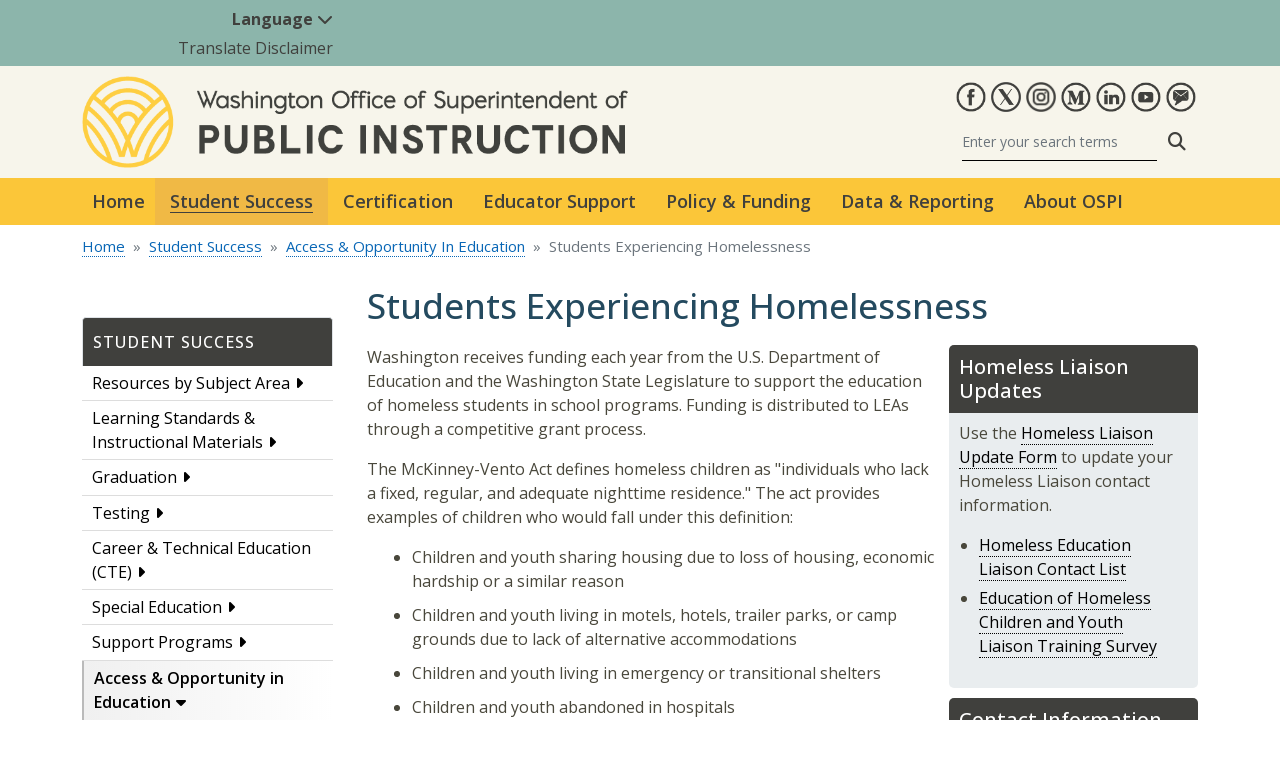

--- FILE ---
content_type: text/html; charset=UTF-8
request_url: https://ospi.k12.wa.us/student-success/access-opportunity-education/students-experiencing-homelessness?page=1
body_size: 87243
content:
<!DOCTYPE html>
<html lang="en" dir="ltr" prefix="og: https://ogp.me/ns#">
  <head>
    <meta charset="utf-8" />
<script async src="https://www.googletagmanager.com/gtag/js?id=G-SQS5QZLGMR"></script>
<script>window.dataLayer = window.dataLayer || [];function gtag(){dataLayer.push(arguments)};gtag("js", new Date());gtag("set", "developer_id.dMDhkMT", true);gtag("config", "G-SQS5QZLGMR", {"groups":"default","page_placeholder":"PLACEHOLDER_page_location"});</script>
<meta name="description" content="Washington receives funding each year from the U.S. Department of Education and the Washington State Legislature to support the education of homeless students in school programs. Funding is distributed to LEAs through a competitive grant process. The McKinney-Vento Act defines homeless children as &quot;individuals who lack a fixed, regular, and adequate nighttime residence.&quot; The act provides examples of children who would fall under this definition: Children and youth sharing housing due to loss of housing, economic hardship or a similar reason Children and youth living in motels, hotels, trailer parks, or camp grounds due to lack of alternative accommodations Children and youth living in emergency or transitional shelters Children and youth abandoned in hospitals Children and youth whose primary nighttime residence is not ordinarily used as a regular sleeping accommodation (e.g., park benches, etc) Children and youth living in cars, parks, public spaces, abandoned buildings, substandard housing, bus or train stations Migratory children and youth living in any of the above situations McKinney-Vento Act The McKinney-Vento Education of Homeless Children and Youth Assistance Act is a federal law that ensures immediate enrollment and educational stability for homeless children and youth. Homeless Education Grants Federal and state grant funding is available to districts on a competitive and/or formula basis. These supplemental funds are designed to support districts with identification, enrollment, and services for public school students living in homeless situations. Learn more about the federal McKinney-Vento Act Grant and the state Homeless Student Stability Education Program (HSSEP) Grant. Homeless Education Liaison Contact List See a list of homeless education Liaison contacts or update contacts using the Homeless Liaison Update Form. Homeless Student Data Data is collected each year on homeless children and youth enrolled and served by districts in Washington state. Posters &amp; Brochures for Outreach - Order Here! School districts shall ensure that public notice of the educational rights of homeless children and youth is disseminated where such children and youth receive services under this Act, such as shelters, public libraries, and soup kitchens, in a manner and form understandable to the parents and guardians of homeless children and youth. Resources for Homeless Children &amp; Youth Find sample forms and templates for districts to meet federal and state program compliance. FAQ on the Educational Rights of Children &amp; Youth in Homeless Situations The National Association for the Education of Homeless Children and Youth has compiled and answered the most frequently asked questions about the educational rights of children and youth experiencing homelessness." />
<link rel="canonical" href="https://ospi.k12.wa.us/student-success/access-opportunity-education/students-experiencing-homelessness" />
<meta property="og:site_name" content="Office of Superintendent of Public Instruction" />
<meta property="og:type" content="article" />
<meta property="og:url" content="https://ospi.k12.wa.us/student-success/access-opportunity-education/students-experiencing-homelessness" />
<meta property="og:title" content="Students Experiencing Homelessness" />
<meta property="og:description" content="Washington receives funding each year from the U.S. Department of Education and the Washington State Legislature to support the education of homeless students in school programs. Funding is distributed to LEAs through a competitive grant process. The McKinney-Vento Act defines homeless children as &quot;individuals who lack a fixed, regular, and adequate nighttime residence.&quot; The act provides examples of children who would fall under this definition: Children and youth sharing housing due to loss of housing, economic hardship or a similar reason Children and youth living in motels, hotels, trailer parks, or camp grounds due to lack of alternative accommodations Children and youth living in emergency or transitional shelters Children and youth abandoned in hospitals Children and youth whose primary nighttime residence is not ordinarily used as a regular sleeping accommodation (e.g., park benches, etc) Children and youth living in cars, parks, public spaces, abandoned buildings, substandard housing, bus or train stations Migratory children and youth living in any of the above situations McKinney-Vento Act The McKinney-Vento Education of Homeless Children and Youth Assistance Act is a federal law that ensures immediate enrollment and educational stability for homeless children and youth. Homeless Education Grants Federal and state grant funding is available to districts on a competitive and/or formula basis. These supplemental funds are designed to support districts with identification, enrollment, and services for public school students living in homeless situations. Learn more about the federal McKinney-Vento Act Grant and the state Homeless Student Stability Education Program (HSSEP) Grant. Homeless Education Liaison Contact List See a list of homeless education Liaison contacts or update contacts using the Homeless Liaison Update Form. Homeless Student Data Data is collected each year on homeless children and youth enrolled and served by districts in Washington state. Posters &amp; Brochures for Outreach - Order Here! School districts shall ensure that public notice of the educational rights of homeless children and youth is disseminated where such children and youth receive services under this Act, such as shelters, public libraries, and soup kitchens, in a manner and form understandable to the parents and guardians of homeless children and youth. Resources for Homeless Children &amp; Youth Find sample forms and templates for districts to meet federal and state program compliance. FAQ on the Educational Rights of Children &amp; Youth in Homeless Situations The National Association for the Education of Homeless Children and Youth has compiled and answered the most frequently asked questions about the educational rights of children and youth experiencing homelessness." />
<meta name="twitter:card" content="summary" />
<meta name="twitter:description" content="Washington receives funding each year from the U.S. Department of Education and the Washington State Legislature to support the education of homeless students in school programs. Funding is distributed to LEAs through a competitive grant process. The McKinney-Vento Act defines homeless children as &quot;individuals who lack a fixed, regular, and adequate nighttime residence.&quot; The act provides examples of children who would fall under this definition: Children and youth sharing housing due to loss of housing, economic hardship or a similar reason Children and youth living in motels, hotels, trailer parks, or camp grounds due to lack of alternative accommodations Children and youth living in emergency or transitional shelters Children and youth abandoned in hospitals Children and youth whose primary nighttime residence is not ordinarily used as a regular sleeping accommodation (e.g., park benches, etc) Children and youth living in cars, parks, public spaces, abandoned buildings, substandard housing, bus or train stations Migratory children and youth living in any of the above situations McKinney-Vento Act The McKinney-Vento Education of Homeless Children and Youth Assistance Act is a federal law that ensures immediate enrollment and educational stability for homeless children and youth. Homeless Education Grants Federal and state grant funding is available to districts on a competitive and/or formula basis. These supplemental funds are designed to support districts with identification, enrollment, and services for public school students living in homeless situations. Learn more about the federal McKinney-Vento Act Grant and the state Homeless Student Stability Education Program (HSSEP) Grant. Homeless Education Liaison Contact List See a list of homeless education Liaison contacts or update contacts using the Homeless Liaison Update Form. Homeless Student Data Data is collected each year on homeless children and youth enrolled and served by districts in Washington state. Posters &amp; Brochures for Outreach - Order Here! School districts shall ensure that public notice of the educational rights of homeless children and youth is disseminated where such children and youth receive services under this Act, such as shelters, public libraries, and soup kitchens, in a manner and form understandable to the parents and guardians of homeless children and youth. Resources for Homeless Children &amp; Youth Find sample forms and templates for districts to meet federal and state program compliance. FAQ on the Educational Rights of Children &amp; Youth in Homeless Situations The National Association for the Education of Homeless Children and Youth has compiled and answered the most frequently asked questions about the educational rights of children and youth experiencing homelessness." />
<meta name="twitter:title" content="Students Experiencing Homelessness" />
<meta name="twitter:site" content="@waOSPI" />
<meta name="Generator" content="Drupal 10 (https://www.drupal.org)" />
<meta name="MobileOptimized" content="width" />
<meta name="HandheldFriendly" content="true" />
<meta name="viewport" content="width=device-width, initial-scale=1, shrink-to-fit=no" />
<meta http-equiv="x-ua-compatible" content="ie=edge" />
<link rel="icon" href="/sites/default/files/Favicon_0.png" type="image/png" />

    <title>Students Experiencing Homelessness</title>
    <link rel="stylesheet" media="all" href="/core/modules/system/css/components/align.module.css?t8x7yr" />
<link rel="stylesheet" media="all" href="/core/modules/system/css/components/fieldgroup.module.css?t8x7yr" />
<link rel="stylesheet" media="all" href="/core/modules/system/css/components/container-inline.module.css?t8x7yr" />
<link rel="stylesheet" media="all" href="/core/modules/system/css/components/clearfix.module.css?t8x7yr" />
<link rel="stylesheet" media="all" href="/core/modules/system/css/components/details.module.css?t8x7yr" />
<link rel="stylesheet" media="all" href="/core/modules/system/css/components/hidden.module.css?t8x7yr" />
<link rel="stylesheet" media="all" href="/core/modules/system/css/components/item-list.module.css?t8x7yr" />
<link rel="stylesheet" media="all" href="/core/modules/system/css/components/js.module.css?t8x7yr" />
<link rel="stylesheet" media="all" href="/core/modules/system/css/components/nowrap.module.css?t8x7yr" />
<link rel="stylesheet" media="all" href="/core/modules/system/css/components/position-container.module.css?t8x7yr" />
<link rel="stylesheet" media="all" href="/core/modules/system/css/components/reset-appearance.module.css?t8x7yr" />
<link rel="stylesheet" media="all" href="/core/modules/system/css/components/resize.module.css?t8x7yr" />
<link rel="stylesheet" media="all" href="/core/modules/system/css/components/system-status-counter.css?t8x7yr" />
<link rel="stylesheet" media="all" href="/core/modules/system/css/components/system-status-report-counters.css?t8x7yr" />
<link rel="stylesheet" media="all" href="/core/modules/system/css/components/system-status-report-general-info.css?t8x7yr" />
<link rel="stylesheet" media="all" href="/core/modules/system/css/components/tablesort.module.css?t8x7yr" />
<link rel="stylesheet" media="all" href="/modules/contrib/ckeditor_accordion/css/accordion.frontend.css?t8x7yr" />
<link rel="stylesheet" media="all" href="/modules/contrib/ckeditor_bootstrap_tabs/css/tabs.css?t8x7yr" />
<link rel="stylesheet" media="all" href="/modules/contrib/extlink/css/extlink.css?t8x7yr" />
<link rel="stylesheet" media="all" href="/libraries/fontawesome/css/all.min.css?t8x7yr" />
<link rel="stylesheet" media="all" href="/libraries/fontawesome/css/v4-shims.min.css?t8x7yr" />
<link rel="stylesheet" media="all" href="/libraries/mmenu/dist/mmenu.css?t8x7yr" />
<link rel="stylesheet" media="all" href="/libraries/mmenu/dist/wrappers/bootstrap/mmenu.bootstrap.css?t8x7yr" />
<link rel="stylesheet" media="all" href="/sites/default/files/css/responsive_menu_breakpoint.css?t8x7yr" />
<link rel="stylesheet" media="all" href="/modules/contrib/responsive_menu/css/responsive_menu.css?t8x7yr" />
<link rel="stylesheet" media="all" href="/themes/bootstrap_barrio/css/components/variables.css?t8x7yr" />
<link rel="stylesheet" media="all" href="/themes/bootstrap_barrio/css/components/user.css?t8x7yr" />
<link rel="stylesheet" media="all" href="/themes/bootstrap_barrio/css/components/progress.css?t8x7yr" />
<link rel="stylesheet" media="all" href="/themes/bootstrap_barrio/css/components/node.css?t8x7yr" />
<link rel="stylesheet" media="all" href="/themes/bootstrap_barrio/css/components/affix.css?t8x7yr" />
<link rel="stylesheet" media="all" href="/themes/bootstrap_barrio/css/components/book.css?t8x7yr" />
<link rel="stylesheet" media="all" href="/themes/bootstrap_barrio/css/components/contextual.css?t8x7yr" />
<link rel="stylesheet" media="all" href="/themes/bootstrap_barrio/css/components/feed-icon.css?t8x7yr" />
<link rel="stylesheet" media="all" href="/themes/bootstrap_barrio/css/components/field.css?t8x7yr" />
<link rel="stylesheet" media="all" href="/themes/bootstrap_barrio/css/components/header.css?t8x7yr" />
<link rel="stylesheet" media="all" href="/themes/bootstrap_barrio/css/components/help.css?t8x7yr" />
<link rel="stylesheet" media="all" href="/themes/bootstrap_barrio/css/components/icons.css?t8x7yr" />
<link rel="stylesheet" media="all" href="/themes/bootstrap_barrio/css/components/image-button.css?t8x7yr" />
<link rel="stylesheet" media="all" href="/themes/bootstrap_barrio/css/components/item-list.css?t8x7yr" />
<link rel="stylesheet" media="all" href="/themes/bootstrap_barrio/css/components/list-group.css?t8x7yr" />
<link rel="stylesheet" media="all" href="/themes/bootstrap_barrio/css/components/media.css?t8x7yr" />
<link rel="stylesheet" media="all" href="/themes/bootstrap_barrio/css/components/page.css?t8x7yr" />
<link rel="stylesheet" media="all" href="/themes/bootstrap_barrio/css/components/search-form.css?t8x7yr" />
<link rel="stylesheet" media="all" href="/themes/bootstrap_barrio/css/components/shortcut.css?t8x7yr" />
<link rel="stylesheet" media="all" href="/themes/bootstrap_barrio/css/components/sidebar.css?t8x7yr" />
<link rel="stylesheet" media="all" href="/themes/bootstrap_barrio/css/components/site-footer.css?t8x7yr" />
<link rel="stylesheet" media="all" href="/themes/bootstrap_barrio/css/components/skip-link.css?t8x7yr" />
<link rel="stylesheet" media="all" href="/themes/bootstrap_barrio/css/components/table.css?t8x7yr" />
<link rel="stylesheet" media="all" href="/themes/bootstrap_barrio/css/components/tabledrag.css?t8x7yr" />
<link rel="stylesheet" media="all" href="/themes/bootstrap_barrio/css/components/tableselect.css?t8x7yr" />
<link rel="stylesheet" media="all" href="/themes/bootstrap_barrio/css/components/tablesort-indicator.css?t8x7yr" />
<link rel="stylesheet" media="all" href="/themes/bootstrap_barrio/css/components/ui.widget.css?t8x7yr" />
<link rel="stylesheet" media="all" href="/themes/bootstrap_barrio/css/components/tabs.css?t8x7yr" />
<link rel="stylesheet" media="all" href="/themes/bootstrap_barrio/css/components/toolbar.css?t8x7yr" />
<link rel="stylesheet" media="all" href="/themes/bootstrap_barrio/css/components/vertical-tabs.css?t8x7yr" />
<link rel="stylesheet" media="all" href="/themes/bootstrap_barrio/css/components/views.css?t8x7yr" />
<link rel="stylesheet" media="all" href="/themes/bootstrap_barrio/css/components/webform.css?t8x7yr" />
<link rel="stylesheet" media="all" href="/themes/bootstrap_barrio/css/components/ui-dialog.css?t8x7yr" />
<link rel="stylesheet" media="all" href="//cdn.jsdelivr.net/npm/bootstrap@5.2.0/dist/css/bootstrap.min.css" />
<link rel="stylesheet" media="all" href="/themes/bootstrap_barrio/subtheme/css/style.css?t8x7yr" />
<link rel="stylesheet" media="all" href="/themes/bootstrap_barrio/subtheme/css/colors.css?t8x7yr" />
<link rel="stylesheet" media="all" href="/themes/drupalbase_barrio/assets/css/bs-variables.css?t8x7yr" />
<link rel="stylesheet" media="all" href="/themes/drupalbase_barrio/assets/css/alert.css?t8x7yr" />
<link rel="stylesheet" media="all" href="/themes/drupalbase_barrio/assets/css/components.css?t8x7yr" />
<link rel="stylesheet" media="all" href="/themes/drupalbase_barrio/assets/css/navigation.css?t8x7yr" />
<link rel="stylesheet" media="all" href="/themes/drupalbase_barrio/assets/css/slideshow.css?t8x7yr" />
<link rel="stylesheet" media="all" href="/themes/drupalbase_barrio/assets/css/style.css?t8x7yr" />
<link rel="stylesheet" media="print" href="/themes/drupalbase_barrio/assets/css/print.css?t8x7yr" />
<link rel="stylesheet" media="all" href="https://fonts.googleapis.com/css?family=Open+Sans&amp;display=swap" />
<link rel="stylesheet" media="all" href="/themes/drupalbase_custom/assets/styles/alert.css?t8x7yr" />
<link rel="stylesheet" media="all" href="/themes/drupalbase_custom/assets/styles/components.css?t8x7yr" />
<link rel="stylesheet" media="all" href="/themes/drupalbase_custom/assets/styles/global.css?t8x7yr" />
<link rel="stylesheet" media="all" href="/themes/drupalbase_custom/assets/styles/navigation.css?t8x7yr" />
<link rel="stylesheet" media="all" href="/themes/drupalbase_custom/assets/styles/style.css?t8x7yr" />
<link rel="stylesheet" media="all" href="/themes/drupalbase_custom/assets/styles/print.css?t8x7yr" />
<link rel="stylesheet" media="all" href="https://fonts.googleapis.com/css2?family=Roboto:ital,wght@0,100;0,300;0,400;0,500;0,700;0,900;1,100;1,300;1,400;1,500;1,700;1,900&amp;display=swap" />
<link rel="stylesheet" media="all" href="https://fonts.googleapis.com/css2?family=Open+Sans:ital,wght@0,300;0,400;0,500;0,600;0,700;0,800;1,300;1,400;1,500;1,600;1,700;1,800&amp;display=swap" />
<link rel="stylesheet" media="all" href="https://fonts.googleapis.com/css2?family=Gayathri:wght@100;400;700&amp;display=swap" />
<link rel="stylesheet" media="all" href="https://fonts.googleapis.com/css2?family=Alegreya+Sans:ital,wght@0,100;0,300;0,400;0,500;0,700;0,800;0,900;1,100;1,300;1,400;1,500;1,700;1,800;1,900&amp;display=swap" />
<link rel="stylesheet" media="all" href="https://fonts.googleapis.com/css2?family=Quattrocento+Sans:ital,wght@0,400;0,700;1,400;1,700&amp;display=swap" />
<link rel="stylesheet" media="print" href="/themes/bootstrap_barrio/css/print.css?t8x7yr" />

    
  </head>
  <body class="layout-two-sidebars page-node-868 page-node-type-page path-node node--type-page">
    
      <div class="dialog-off-canvas-main-canvas" data-off-canvas-main-canvas>
    <div id="page-wrapper">
  <div id="page">

        <header id="header" role="banner" aria-label="Site header">

    <a href="#main" class="visually-hidden focusable skip-link">
    Skip to main content
    </a>

                                    <div class="translate-wrapper">
            <div class="container">
              <section class="row region region-translate">
    <nav aria-label="Translate Menu" id="block-translatemenu" class="col-3 block block-menu navigation menu--translate-menu">
          
        
            <div id="utility-nav" class="navbar navbar-expand-lg navbar-light p-0">

      <div class="collapse navbar-collapse" id="navbarSupportedContent">
        <ul class="umenu clearfix nav d-flex justify-content-center justify-content-lg-end mb-4">

          
            
            <li class="nav-item dropdown">

                              <a  class="nav-item dropdown nav-link dropdown-toggle py-1 px-3" href="/" role="button" data-bs-toggle="dropdown" aria-expanded="false">
                  Language <i class="fa fa-chevron-down" aria-hidden="true"></i>
                </a>
                <ul class="dropdown-menu dropdown-menu-end" aria-labelledby="navbarDropdown">

                                                            <li>
                                                  <a  class="dropdown-item" href="https://ospi.k12.wa.ushttps://ospi.k12.wa.us/student-success/access-opportunity-education/students-experiencing-homelessness">English</a>
                      </li>
                                          <li>
                                                  <a  class="dropdown-item" href="https://translate.google.com/translate?hl=en&amp;sl=en&amp;tl=vi&amp;u=https://ospi.k12.wa.us/student-success/access-opportunity-education/students-experiencing-homelessness">Tiếng việt (Vietnamese)</a>
                      </li>
                                          <li>
                                                  <a  class="dropdown-item" href="https://translate.google.com/translate?hl=en&amp;sl=en&amp;tl=es&amp;u=https://ospi.k12.wa.us/student-success/access-opportunity-education/students-experiencing-homelessness">Español (Spanish)</a>
                      </li>
                                          <li>
                                                  <a  class="dropdown-item" href="https://translate.google.com/translate?hl=en&amp;sl=en&amp;tl=ru&amp;u=https://ospi.k12.wa.us/student-success/access-opportunity-education/students-experiencing-homelessness">Русский (Russian)</a>
                      </li>
                                          <li>
                                                  <a  class="dropdown-item" href="https://translate.google.com/translate?hl=en&amp;sl=en&amp;tl=ko&amp;u=https://ospi.k12.wa.us/student-success/access-opportunity-education/students-experiencing-homelessness">한국어 (Korean)</a>
                      </li>
                                          <li>
                                                  <a  class="dropdown-item" href="https://translate.google.com/translate?hl=en&amp;sl=en&amp;tl=ja&amp;u=https://ospi.k12.wa.us/student-success/access-opportunity-education/students-experiencing-homelessness">日本語 (Japanese)</a>
                      </li>
                                          <li>
                                                  <a  class="dropdown-item" href="https://translate.google.com/translate?hl=en&amp;sl=en&amp;tl=zh&amp;u=https://ospi.k12.wa.us/student-success/access-opportunity-education/students-experiencing-homelessness">中文 (Chinese, Simplified)</a>
                      </li>
                                                      </ul>
              
              
            </li>
          
            
            <li class="nav-item">

                              <a  class="nav-item nav-link nosub py-1 px-3" href="/about-ospi/website-accessibility">
                  Translate Disclaimer
                </a>
              
              
            </li>
                  </ul>
      
      </div>

    </div>
        


  </nav>

  </section>

        </div>
        </div>
            
            <div class="header-wrapper position-relative">
            <div class="container">
                <div class="row">
                    <div class="hlside col-12 col-lg-6 justify-content-center justify-content-lg-start d-flex align-items-center py-3">
                                                      <section class="region region-header-start">
          <a href="/" title="Home" rel="home" class="navbar-brand">
        <img src="/themes/drupalbase_custom/assets/images/ospi-logo_1.png" alt="Home" class="img-fluid d-inline-block align-top" />
      
    </a>
    
  </section>

                                            </div>
                    <div class="hrside col-12 col-lg-6 justify-content-center justify-content-lg-end d-flex align-items-center py-3">
                                                      <section class="region region-header-end">
    <div id="block-socialicons" class="block-content-basic block block-block-content block-block-content296d1352-fe5d-4a2a-900c-6498ff34b6b7">
  
    
      <div class="content">
      
            <div class="clearfix text-formatted field field--name-body field--type-text-with-summary field--label-hidden field__item"><ul class="list-unstyled justify-content-lg-end d-flex">
	<li class="d-inline-block px-1"><a href="http://www.facebook.com/waOSPI" target="_blank"><img alt="Facebook" src="/themes/drupalbase_custom/assets/images/social/facebook.png"></a></li>
	<li class="d-inline-block px-1"><a href="http://twitter.com/waOSPI" target="_blank"><img alt="OSPI on Twitter" src="/themes/drupalbase_custom/assets/images/social/X_website_icon.png"></a></li>
	<li class="d-inline-block px-1"><a href="https://www.instagram.com/waospi/" target="_blank"><img alt="OSPI on Instagram" src="/themes/drupalbase_custom/assets/images/social/Instagram.png"></a></li>
	<li class="d-inline-block px-1"><a href="https://medium.com/waospi" target="_blank"><img alt="OSPI Medium" src="/themes/drupalbase_custom/assets/images/social/medium.png"></a></li>
	<li class="d-inline-block px-1"><a href="https://www.linkedin.com/company/office-of-superintendent-of-public-instruction" target="_blank"><img alt="OSPI LinkedIn" src="/themes/drupalbase_custom/assets/images/social/linkedin.png"></a></li>
	<li class="d-inline-block px-1"><a href="http://www.youtube.com/waOSPI" target="_blank"><img alt="OSPI YouTube" src="/themes/drupalbase_custom/assets/images/social/youtube.png"></a></li>
	<li class="d-inline-block px-1"><a href="https://public.govdelivery.com/accounts/WAOSPI/subscriber/new" target="_blank"><img alt="Subscribe to OSPI GovDelivery" src="/themes/drupalbase_custom/assets/images/social/govdelivery.png"></a></li>
</ul></div>
      
    </div>
  </div>
<div class="search-block-form google-cse block block-search block-search-form-block d-flex justify-content-center justify-content-lg-end" data-drupal-selector="search-block-form" id="block-searchform" role="search" id="header-search-block">

        
                    
                <form action="/search/results" accept-charset="UTF-8">
            <div class="input-group d-flex">
                <input title="Enter the terms you wish to search for." placeholder="Enter your search terms" aria-describedby="search-addon" aria-label="Search" class="form-control" type="search" id="keys" name="keys">
                <button class="btn btn-primary" type="submit"><i class="fa fa-search" aria-hidden="true"></i><span class="sr-only">Search</span></button>
            </div>
        </form>
        
</div>

  </section>

                                            </div>
                </div>
            </div>
        </div>
    
                                <div class="nav-outer-wrapper">
            <div class="container">
            <div class="navbar navbar-expand-xl navbar-default container" id="navbar-main" id="navbar">
            <nav class="navbar" id="navbar-top">
                                <div class="navbar-header">
                      <section class="row region region-navigation">
    <nav aria-label="Main navigation" id="primary-nav" class="block block-menu navigation menu--main">
          
        
        <div class="navbar navbar-expand-lg navbar-light p-0">
      <div class="collapse navbar-collapse p-3 p-lg-0">
                  <ul data-region="navigation" region="navigation" class="clearfix navbar-nav">
                
          
          <li class="nav-item first">

            
                          <a  class="nav-item first nav-link nosub p-3" href="/">
                Home
              </a>
            
          </li>
        
          
          <li class="nav-item dropdown active-trail">

            
                                                                          
                                                                                                                                                                                                                                                                                                                                                                                                                                                                                                                                                                                                                                                                                                                                                                                                                                                                                    
                                                                  
              <a  class="nav-item dropdown active-trail nav-link py-3 px-4" href="/student-success" role="button" data-bs-toggle="dropdown" aria-expanded="false">
                Student Success
              </a>

                            
              
              <ul class="dropdown-menu m-0 rounded-0 p-4" style="width:800px" aria-labelledby="navbarDropdown" >
                                
                
                  <li style="grid-area: 1/1">
                                          
                      <a  class="dropdown-item fw-bold" href="/student-success/resources-subject-area">
                        Resources by Subject Area
                        <br>
                        <span class="menu-item-description">AI, math, english, more...</span>
                      </a>

   
                     
              

                  </li>
                  
                  
                  



                
                  <li style="grid-area: 2/1">
                                          
                      <a  class="dropdown-item fw-bold" href="/student-success/learning-standards-instructional-materials">
                        Learning Standards &amp; Instructional Materials
                        <br>
                        <span class="menu-item-description">Course design, best practices, more...</span>
                      </a>

   
                     
              

                  </li>
                  
                  
                  



                
                  <li style="grid-area: 3/1">
                                          
                      <a  class="dropdown-item fw-bold" href="/student-success/graduation">
                        Graduation
                        <br>
                        <span class="menu-item-description">Requirements, alternatives, transcripts, more...</span>
                      </a>

   
                     
              

                  </li>
                  
                  
                  



                
                  <li style="grid-area: 4/1">
                                          
                      <a  class="dropdown-item fw-bold" href="/student-success/testing">
                        Testing
                        <br>
                        <span class="menu-item-description">State assessments, timelines, calendar, more...</span>
                      </a>

   
                     
              

                  </li>
                  
                  
                  



                
                  <li style="grid-area: 5/1">
                                          
                      <a  class="dropdown-item fw-bold" href="/student-success/career-technical-education-cte">
                        Career &amp; Technical Education (CTE)
                        <br>
                        <span class="menu-item-description">Pathways, STEM, life planning, more...</span>
                      </a>

   
                     
              

                  </li>
                  
                  
                  



                
                  <li style="grid-area: 6/1">
                                          
                      <a  class="dropdown-item fw-bold" href="/student-success/special-education">
                        Special Education
                        <br>
                        <span class="menu-item-description">Family guidance, early childhood, more...</span>
                      </a>

   
                     
              

                  </li>
                  
                  
                                                                                



                
                  <li style="grid-area: 1/2">
                                          
                      <a  class="dropdown-item fw-bold" href="/student-success/support-programs">
                        Support Programs
                        <br>
                        <span class="menu-item-description">Dual credit, school improvement, more...</span>
                      </a>

   
                     
              

                  </li>
                  
                  
                  



                
                  <li style="grid-area: 2/2">
                                          
                      <a  class="dropdown-item fw-bold active" href="/student-success/access-opportunity-education">
                        Access &amp; Opportunity in Education
                        <br>
                        <span class="menu-item-description">Migrant &amp; multilingual, homeless, foster, more...</span>
                      </a>

   
                     
              

                  </li>
                  
                  
                  



                
                  <li style="grid-area: 3/2">
                                          
                      <a  class="dropdown-item fw-bold" href="/student-success/health-safety">
                        Health &amp; Safety
                        <br>
                        <span class="menu-item-description">School safety, physical health, nursing, more...</span>
                      </a>

   
                     
              

                  </li>
                  
                  
                  



                
                  <li style="grid-area: 4/2">
                                          
                      <a  class="dropdown-item fw-bold" href="/student-success/learning-alternatives">
                        Learning Alternatives
                        <br>
                        <span class="menu-item-description">Online learning, highly capable, more...</span>
                      </a>

   
                     
              

                  </li>
                  
                  
                  



                
                  <li style="grid-area: 5/2">
                                          
                      <a  class="dropdown-item fw-bold" href="/student-success/awards-recognition">
                        Awards &amp; Recognition
                        <br>
                        <span class="menu-item-description">Innovative schools, art shows, more...</span>
                      </a>

   
                     
              

                  </li>
                  
                  
                  



                              </ul>

              

            
          </li>
        
          
          <li class="nav-item dropdown">

            
                                                                          
                                                                                                                                                                                                                                                                                                                                                                                                                                                                                                                                                                                                                                                                                                                                                                                                                                                                                                                                                                                                                                                                                                                        
                                                                  
              <a  class="nav-item dropdown nav-link py-3 px-4" href="/certification" role="button" data-bs-toggle="dropdown" aria-expanded="false">
                Certification
              </a>

                            
              
              <ul class="dropdown-menu m-0 rounded-0 p-4" style="width:800px" aria-labelledby="navbarDropdown" >
                                
                
                  <li style="grid-area: 1/1">
                                          
                      <a  class="dropdown-item fw-bold" href="/certification/teacher-certificate">
                        Teacher Certificate
                        <br>
                        <span class="menu-item-description">Applicants, certified educators, more…</span>
                      </a>

   
                     
              

                  </li>
                  
                  
                  



                
                  <li style="grid-area: 2/1">
                                          
                      <a  class="dropdown-item fw-bold" href="/certification/paraeducator-certificate">
                        Paraeducator Certificate
                        <br>
                        <span class="menu-item-description">First time applicant, renewal, more...</span>
                      </a>

   
                     
              

                  </li>
                  
                  
                  



                
                  <li style="grid-area: 3/1">
                                          
                      <a  class="dropdown-item fw-bold" href="/certification/administrator-certificate">
                        Administrator Certificate
                        <br>
                        <span class="menu-item-description">Applicants, certified administrators, more...</span>
                      </a>

   
                     
              

                  </li>
                  
                  
                  



                
                  <li style="grid-area: 4/1">
                                          
                      <a  class="dropdown-item fw-bold" href="/certification/educational-staff-associate-esa-certificates">
                        Educational Staff Associate (ESA) Certificates
                        <br>
                        <span class="menu-item-description">Applicant, reissue, renewal, more...</span>
                      </a>

   
                     
              

                  </li>
                  
                  
                  



                
                  <li style="grid-area: 5/1">
                                          
                      <a  class="dropdown-item fw-bold" href="/certification/military-affiliated-educator-certification-applicants">
                        Military-Affiliated Educator Certification Applicants
                        <br>
                        <span class="menu-item-description">Applicants, requirements, more...</span>
                      </a>

   
                     
              

                  </li>
                  
                  
                  



                
                  <li style="grid-area: 6/1">
                                          
                      <a  class="dropdown-item fw-bold" href="/certification/professional-certification-webinars-and-presentations">
                        Professional Certification Webinars and Presentations
                        <br>
                        <span class="menu-item-description">Webinars, presentations, and dates</span>
                      </a>

   
                     
              

                  </li>
                  
                  
                  



                
                  <li style="grid-area: 7/1">
                                          
                      <a  class="dropdown-item fw-bold" href="/certification/regulations-and-reports">
                        Regulations and Reports
                        <br>
                        <span class="menu-item-description">RCW, WACs, statistic reports, more...</span>
                      </a>

   
                     
              

                  </li>
                  
                  
                                                                                



                
                  <li style="grid-area: 1/2">
                                          
                      <a  class="dropdown-item fw-bold" href="/certification/national-board-certified-teachers">
                        National Board Certified Teachers
                        <br>
                        <span class="menu-item-description">Renewal, bonus, more...</span>
                      </a>

   
                     
              

                  </li>
                  
                  
                  



                
                  <li style="grid-area: 2/2">
                                          
                      <a  class="dropdown-item fw-bold" href="/certification/contact-information">
                        Contact Information
                        <br>
                        <span class="menu-item-description">Certification office, Standards board, more</span>
                      </a>

   
                     
              

                  </li>
                  
                  
                  



                
                  <li style="grid-area: 3/2">
                                          
                      <a  class="dropdown-item fw-bold" href="/certification/helpful-links">
                        Helpful Links
                        <br>
                        <span class="menu-item-description">Clock hours, test information, more...</span>
                      </a>

   
                     
              

                  </li>
                  
                  
                  



                
                  <li style="grid-area: 4/2">
                                          
                      <a  class="dropdown-item fw-bold" href="/certification/certification-forms">
                        Certification-Forms
                        <br>
                        <span class="menu-item-description">Teacher, Admin., ESA forms, more...</span>
                      </a>

   
                     
              

                  </li>
                  
                  
                  



                
                  <li style="grid-area: 5/2">
                                          
                      <a  class="dropdown-item fw-bold" href="/certification/professional-certification-fee-schedule">
                        Professional Certification Fee Schedule
                        <br>
                        <span class="menu-item-description">Certificate type and fees</span>
                      </a>

   
                     
              

                  </li>
                  
                  
                  



                
                  <li style="grid-area: 6/2">
                                          
                      <a  class="dropdown-item fw-bold" href="/certification/fingerprints-background-checks">
                        Fingerprints &amp; Background Checks
                        <br>
                        <span class="menu-item-description">RCWs, application form, more...</span>
                      </a>

   
                     
              

                  </li>
                  
                  
                  



                
                  <li style="grid-area: 7/2">
                                          
                      <a  class="dropdown-item fw-bold" href="/certification/international-education">
                        International Education
                        <br>
                        <span class="menu-item-description">Teacher and student exchange</span>
                      </a>

   
                     
              

                  </li>
                  
                  
                  



                              </ul>

              

            
          </li>
        
          
          <li class="nav-item dropdown">

            
                                                                          
                                                                                                                                                                                                                                                                                                                                                                                                                                                                                                                                                                                                                                                
                                                                  
              <a  class="nav-item dropdown nav-link py-3 px-4" href="/educator-support" role="button" data-bs-toggle="dropdown" aria-expanded="false">
                Educator Support
              </a>

                            
              
              <ul class="dropdown-menu m-0 rounded-0 p-4 dropdown-menu-center" style="width:800px" aria-labelledby="navbarDropdown" >
                                
                
                  <li style="grid-area: 1/1">
                                          
                      <a  class="dropdown-item fw-bold" href="/educator-support/paraeducator-support">
                        Paraeducator Support
                        <br>
                        <span class="menu-item-description">Core competencies for paraeducators</span>
                      </a>

   
                     
              

                  </li>
                  
                  
                  



                
                  <li style="grid-area: 2/1">
                                          
                      <a  class="dropdown-item fw-bold" href="/educator-support/beginning-educator-support-team">
                        Beginning Educator Support Team
                        <br>
                        <span class="menu-item-description">Standards, events, training, more...</span>
                      </a>

   
                     
              

                  </li>
                  
                  
                  



                
                  <li style="grid-area: 3/1">
                                          
                      <a  class="dropdown-item fw-bold" href="/educator-support/continuing-education-clock-hours">
                        Continuing Education Clock Hours
                        <br>
                        <span class="menu-item-description">Approved lists, requirements, guidance, more...</span>
                      </a>

   
                     
              

                  </li>
                  
                  
                  



                
                  <li style="grid-area: 4/1">
                                          
                      <a  class="dropdown-item fw-bold" href="/educator-support/education-staff-associate-esa">
                        Education Staff Associate (ESA)
                        <br>
                        <span class="menu-item-description">Paraeducators, counseling, librarians, more...</span>
                      </a>

   
                     
              

                  </li>
                  
                  
                                                                                



                
                  <li style="grid-area: 1/2">
                                          
                      <a  class="dropdown-item fw-bold" href="/educator-support/teacherprincipal-evaluation-program">
                        Teacher/Principal Evaluation Program
                        <br>
                        <span class="menu-item-description">Core principles, frameworks, more...</span>
                      </a>

   
                     
              

                  </li>
                  
                  
                  



                
                  <li style="grid-area: 2/2">
                                          
                      <a  class="dropdown-item fw-bold" href="/educator-support/educator-leadership">
                        Educator Leadership
                        <br>
                        <span class="menu-item-description">Fellows&#039; Network, NBCT leadership, more...</span>
                      </a>

   
                     
              

                  </li>
                  
                  
                  



                
                  <li style="grid-area: 3/2">
                                          
                      <a  class="dropdown-item fw-bold" href="/educator-support/awards-recognition">
                        Awards &amp; Recognition
                        <br>
                        <span class="menu-item-description">School, educator, publications, media, more...</span>
                      </a>

   
                     
              

                  </li>
                  
                  
                  



                
                  <li style="grid-area: 4/2">
                                          
                      <a  class="dropdown-item fw-bold" href="/educator-support/investigations">
                        Investigations
                        <br>
                        <span class="menu-item-description">Code of conduct and employee complaint</span>
                      </a>

   
                     
              

                  </li>
                  
                  
                  



                              </ul>

              

            
          </li>
        
          
          <li class="nav-item dropdown">

            
                                                                          
                                                                                                                                                                                                                                                                                                                                                                                                                                                                                                                                                                                                                                                                                                                                                                                                                                                                                    
                                                                  
              <a  class="nav-item dropdown nav-link py-3 px-4" href="/policy-funding" role="button" data-bs-toggle="dropdown" aria-expanded="false">
                Policy &amp; Funding
              </a>

                            
              
              <ul class="dropdown-menu m-0 rounded-0 p-4 dropdown-menu-center" style="width:800px" aria-labelledby="navbarDropdown" >
                                
                
                  <li style="grid-area: 1/1">
                                          
                      <a  class="dropdown-item fw-bold" href="/policy-funding/ospi-reports-legislature">
                        OSPI Reports to the Legislature
                        <br>
                        <span class="menu-item-description">Yearly legislation reports</span>
                      </a>

   
                     
              

                  </li>
                  
                  
                  



                
                  <li style="grid-area: 2/1">
                                          
                      <a  class="dropdown-item fw-bold" href="/policy-funding/school-buildings-facilities">
                        School Buildings &amp; Facilities
                        <br>
                        <span class="menu-item-description">Programs, grants, funding, more...</span>
                      </a>

   
                     
              

                  </li>
                  
                  
                  



                
                  <li style="grid-area: 3/1">
                                          
                      <a  class="dropdown-item fw-bold" href="/policy-funding/special-education-funding-and-finance">
                        Special Education
                        <br>
                        <span class="menu-item-description">State grant application, Medicaid, more...</span>
                      </a>

   
                     
              

                  </li>
                  
                  
                  



                
                  <li style="grid-area: 4/1">
                                          
                      <a  class="dropdown-item fw-bold" href="/policy-funding/school-apportionment">
                        School Apportionment
                        <br>
                        <span class="menu-item-description">Reports, tools, budget updates, more...</span>
                      </a>

   
                     
              

                  </li>
                  
                  
                  



                
                  <li style="grid-area: 5/1">
                                          
                      <a  class="dropdown-item fw-bold" href="/policy-funding/legislative-priorities">
                        Legislative Priorities
                        <br>
                        <span class="menu-item-description">Budget requests, session overview, more...</span>
                      </a>

   
                     
              

                  </li>
                  
                  
                  



                
                  <li style="grid-area: 6/1">
                                          
                      <a  class="dropdown-item fw-bold" href="/policy-funding/ospi-rulemaking-activity">
                        OSPI Rulemaking Activity
                        <br>
                        <span class="menu-item-description">Rules calendar, code revision forms, more...</span>
                      </a>

   
                     
              

                  </li>
                  
                  
                                                                                



                
                  <li style="grid-area: 1/2">
                                          
                      <a  class="dropdown-item fw-bold" href="/policy-funding/grants-management">
                        Grants Management
                        <br>
                        <span class="menu-item-description">Grants, EGMS, more..</span>
                      </a>

   
                     
              

                  </li>
                  
                  
                  



                
                  <li style="grid-area: 2/2">
                                          
                      <a  class="dropdown-item fw-bold" href="/policy-funding/child-nutrition">
                        Child Nutrition
                        <br>
                        <span class="menu-item-description">Meals, food distribution, more...</span>
                      </a>

   
                     
              

                  </li>
                  
                  
                  



                
                  <li style="grid-area: 3/2">
                                          
                      <a  class="dropdown-item fw-bold" href="/policy-funding/school-technology">
                        School Technology
                        <br>
                        <span class="menu-item-description">K-20 network, E-rate, best practices, more...</span>
                      </a>

   
                     
              

                  </li>
                  
                  
                  



                
                  <li style="grid-area: 4/2">
                                          
                      <a  class="dropdown-item fw-bold" href="/policy-funding/student-transportation">
                        Student Transportation
                        <br>
                        <span class="menu-item-description">Training, certification, memos, more...</span>
                      </a>

   
                     
              

                  </li>
                  
                  
                  



                
                  <li style="grid-area: 5/2">
                                          
                      <a  class="dropdown-item fw-bold" href="/policy-funding/equity-and-civil-rights">
                        Equity and Civil Rights
                        <br>
                        <span class="menu-item-description">Resources, prohibiting discrimination, more...</span>
                      </a>

   
                     
              

                  </li>
                  
                  
                  



                              </ul>

              

            
          </li>
        
          
          <li class="nav-item dropdown">

            
                                                                          
                                                                                                                                                                                                                                                                                                                                                                                                                                                                                        
                                                                  
              <a  class="nav-item dropdown nav-link py-3 px-4" href="/data-reporting" role="button" data-bs-toggle="dropdown" aria-expanded="false">
                Data &amp; Reporting
              </a>

                            
              
              <ul class="dropdown-menu m-0 rounded-0 p-4 dropdown-menu-end" style="width:400px" aria-labelledby="navbarDropdown" >
                                
                
                  <li style="grid-area: 1/1">
                                          
                      <a  class="dropdown-item fw-bold" href="https://washingtonstatereportcard.ospi.k12.wa.us/">
                        Report Card
                        <br>
                        <span class="menu-item-description">School performance, graduation, more ...</span>
                      </a>

   
                     
              

                  </li>
                  
                  
                  



                
                  <li style="grid-area: 2/1">
                                          
                      <a  class="dropdown-item fw-bold" href="/data-reporting/data-portal">
                        Data Portal
                        <br>
                        <span class="menu-item-description">Students, school facilities, more...</span>
                      </a>

   
                     
              

                  </li>
                  
                  
                  



                
                  <li style="grid-area: 3/1">
                                          
                      <a  class="dropdown-item fw-bold" href="/data-reporting/reporting">
                        Reporting
                        <br>
                        <span class="menu-item-description">Reports, CEDARS, EDS, more</span>
                      </a>

   
                     
              

                  </li>
                  
                  
                  



                
                  <li style="grid-area: 4/1">
                                          
                      <a  class="dropdown-item fw-bold" href="/data-reporting/data-sharing-ospi">
                        Data Sharing with OSPI
                        <br>
                        <span class="menu-item-description">Student educator data</span>
                      </a>

   
                     
              

                  </li>
                  
                  
                  



                
                  <li style="grid-area: 5/1">
                                          
                      <a  class="dropdown-item fw-bold" href="/data-reporting/protecting-student-privacy">
                        Protecting Student Privacy
                        <br>
                        <span class="menu-item-description">Collected data and student privacy laws</span>
                      </a>

   
                     
              

                  </li>
                  
                  
                  



                
                  <li style="grid-area: 6/1">
                                          
                      <a  class="dropdown-item fw-bold" href="/data-reporting/data-displays-maps">
                        Data Displays and Maps
                        <br>
                        <span class="menu-item-description">Tableau data displays, data points, more...</span>
                      </a>

   
                     
              

                  </li>
                  
                  
                  



                              </ul>

              

            
          </li>
        
          
          <li class="nav-item dropdown last">

            
                                                                          
                                                                                                                                                                                                                                                                                                                                                                                                                                                                                                                                                                                                                                                                                                                                                                                                                                                                                                                                                                
                                                                  
              <a  class="nav-item dropdown last nav-link py-3 px-4" href="/about-ospi" role="button" data-bs-toggle="dropdown" aria-expanded="false">
                About OSPI
              </a>

                            
              
              <ul class="dropdown-menu m-0 rounded-0 p-4 dropdown-menu-end" style="width:800px" aria-labelledby="navbarDropdown" >
                                
                
                  <li style="grid-area: 1/1">
                                          
                      <a  class="dropdown-item fw-bold" href="/about-ospi/superintendent-chris-reykdal">
                        Superintendent Chris Reykdal
                        <br>
                        <span class="menu-item-description">Bio, vision, priorities, more...</span>
                      </a>

   
                     
              

                  </li>
                  
                  
                  



                
                  <li style="grid-area: 2/1">
                                          
                      <a  class="dropdown-item fw-bold" href="/about-ospi/about-agency">
                        About the Agency
                        <br>
                        <span class="menu-item-description">Vision, mission, values, more...</span>
                      </a>

   
                     
              

                  </li>
                  
                  
                  



                
                  <li style="grid-area: 3/1">
                                          
                      <a  class="dropdown-item fw-bold" href="/about-ospi/agency-leadership">
                        Agency Leadership
                        <br>
                        <span class="menu-item-description">Names, titles, description, more...</span>
                      </a>

   
                     
              

                  </li>
                  
                  
                  



                
                  <li style="grid-area: 4/1">
                                          
                      <a  class="dropdown-item fw-bold" href="/about-ospi/news-center">
                        News Center
                        <br>
                        <span class="menu-item-description">Releases, statements, more...</span>
                      </a>

   
                     
              

                  </li>
                  
                  
                  



                
                  <li style="grid-area: 5/1">
                                          
                      <a  class="dropdown-item fw-bold" href="/about-ospi/job-opportunities">
                        Job Opportunities
                        <br>
                        <span class="menu-item-description">Open positions, affirmative action form, more...</span>
                      </a>

   
                     
              

                  </li>
                  
                  
                  



                
                  <li style="grid-area: 6/1">
                                          
                      <a  class="dropdown-item fw-bold" href="/about-ospi/bulletins">
                        Bulletins
                        <br>
                        <span class="menu-item-description">Official bulletins</span>
                      </a>

   
                     
              

                  </li>
                  
                  
                                                                                



                
                  <li style="grid-area: 1/2">
                                          
                      <a  class="dropdown-item fw-bold" href="/about-ospi/contracting-ospi">
                        Contracting with OSPI
                        <br>
                        <span class="menu-item-description">Interlocal agreements, procurements, more...</span>
                      </a>

   
                     
              

                  </li>
                  
                  
                  



                
                  <li style="grid-area: 2/2">
                                          
                      <a  class="dropdown-item fw-bold" href="/about-ospi/workgroups-committees">
                        Workgroups &amp; Committees
                        <br>
                        <span class="menu-item-description">Members, agendas, minutes, more...</span>
                      </a>

   
                     
              

                  </li>
                  
                  
                  



                
                  <li style="grid-area: 3/2">
                                          
                      <a  class="dropdown-item fw-bold" href="/about-ospi/contact-us">
                        Contact Us
                        <br>
                        <span class="menu-item-description">Ask OSPI, requests, social media, more...</span>
                      </a>

   
                     
              

                  </li>
                  
                  
                  



                
                  <li style="grid-area: 4/2">
                                          
                      <a  class="dropdown-item fw-bold" href="/about-ospi/about-school-districts">
                        About School Districts
                        <br>
                        <span class="menu-item-description">Websites, SBE Elections, Contact Info, more...</span>
                      </a>

   
                     
              

                  </li>
                  
                  
                  



                
                  <li style="grid-area: 5/2">
                                          
                      <a  class="dropdown-item fw-bold" href="/about-ospi/website-accessibility">
                        Website Accessibility
                        <br>
                        <span class="menu-item-description"></span>
                      </a>

   
                     
              

                  </li>
                  
                  
                  



                
                  <li style="grid-area: 6/2">
                                          
                      <a  class="dropdown-item fw-bold" href="/about-ospi/novel-coronavirus-covid-19-guidance-resources">
                        COVID-19 Guidance &amp; Resources
                        <br>
                        <span class="menu-item-description"></span>
                      </a>

   
                     
              

                  </li>
                  
                  
                  



                              </ul>

              

            
          </li>
                </ul>
      </div>
    </div>
  




  </nav>
<div id="block-responsivemenumobileicon" class="break-md-control responsive-menu-toggle-wrapper responsive-menu-toggle block block-responsive-menu block-responsive-menu-toggle">
  
    
      <div class="content">
      <a id="toggle-icon" class="toggle responsive-menu-toggle-icon" title="Menu" href="#off-canvas">
  <span class="icon"></span><span class="label">Menu</span>
</a>
    </div>
  </div>

  </section>

                </div>
                            </nav>
            
            </div>
        </div>
        </div>
        </header>

        <main class="wrapper-inner-content mb-5">
      
              <div class="wrapper-content-top ">
          <div class="container">
            <div>
                <section class="row region region-content-top">
    <div id="block-drupalbase-custom-breadcrumbs" class="col-md-10 col-sm-12 block block-system block-system-breadcrumb-block">
  
    
      <div class="content">
      <nav aria-label="breadcrumb" style="--bs-breadcrumb-divider: '»';">
  <ol class="breadcrumb mx-0 my-3">
        <li class="breadcrumb-item ">
            <a href="/">Home</a>
          </li>
        <li class="breadcrumb-item ">
            <a href="/student-success">Student Success</a>
          </li>
        <li class="breadcrumb-item ">
            <a href="/student-success/access-opportunity-education">Access &amp; Opportunity In Education</a>
          </li>
        <li class="breadcrumb-item active">
            Students Experiencing Homelessness
          </li>
      </ol>
</nav>

    </div>
  </div>

  </section>

            </div>
          </div>
        </div>
            
              <div class="wrapper-content layout-main-wrapper clearfix">
          <div class="container">
            <div class="row row-offcanvas row-offcanvas-left clearfix">
                                            <div class="sidebar_first sidebar col-md-3 order-first" id="sidebar_first">
                  <aside class="section" role="complementary">
                      <nav aria-label="on this page menu" id="sidenavigation-menu" class="pe-0 pe-md-3 sidebar">
    <div class="accordion" id="side-nav">
        <div class="accordion-item">

            
            <h2 class="accordion-header" id="headingOne">
                 <button class="accordion-button collapsed" type="button" data-bs-toggle="collapse" data-bs-target="#collapseSidebar" aria-expanded="false" aria-controls="collapseSidebar">
                    <a href="/student-success" data-drupal-link-system-path="node/1677">Student Success</a>
                </button>
            </h2>
            
            

            <div id="collapseSidebar" class="accordion-collapse collapse" data-bs-parent="#side-nav">
                <div class="accordion-body">
                    <ul class="list-group list-group-flush">
                                                                            
                          <li class="is-expanded not-collapsed has-children">
        <a href="/student-success/resources-subject-area" title="AI, math, english, more..." data-drupal-link-system-path="node/1456">Resources by Subject Area</a>
                              <ul class="menu-level-1">
                      <li class="not-expanded not-collapsed no-children">
        <a href="/student-success/resources-subject-area/human-centered-artificial-intelligence-schools" data-drupal-link-system-path="node/40653">Artificial Intelligence (AI)</a>
              </li>
                  <li class="is-expanded not-collapsed has-children">
        <a href="/student-success/resources-subject-area/arts" data-drupal-link-system-path="node/691">The Arts</a>
                              <ul class="menu-level-2">
                      <li class="not-expanded not-collapsed no-children">
        <a href="/student-success/resources-subject-area/arts/arts-k-12-learning-standards" data-drupal-link-system-path="node/692">Learning Standards</a>
              </li>
                  <li class="not-expanded not-collapsed no-children">
        <a href="/student-success/resources-subject-area/arts/ospi-developed-performance-assessments-arts" data-drupal-link-system-path="node/1123">Performance Assessments</a>
              </li>
                  <li class="not-expanded not-collapsed no-children">
        <a href="/student-success/resources-subject-area/arts/arts-resources-and-laws" data-drupal-link-system-path="node/693">Resources and Laws</a>
              </li>
            </ul>
      
              </li>
                  <li class="is-expanded not-collapsed has-children">
        <a href="/student-success/resources-subject-area/computer-science" data-drupal-link-system-path="node/817">Computer Science</a>
                              <ul class="menu-level-2">
                      <li class="not-expanded not-collapsed no-children">
        <a href="/student-success/resources-subject-area/computer-science/computer-science-k-12-learning-standards" data-drupal-link-system-path="node/808">K-12 Learning Standards</a>
              </li>
                  <li class="not-expanded not-collapsed no-children">
        <a href="/student-success/resources-subject-area/computer-science/computer-science-grants" data-drupal-link-system-path="node/803">Computer Science Grants</a>
              </li>
            </ul>
      
              </li>
                  <li class="is-expanded not-collapsed has-children">
        <a href="/student-success/resources-subject-area/english-language-arts" data-drupal-link-system-path="node/830">English Language Arts</a>
                              <ul class="menu-level-2">
                      <li class="not-expanded not-collapsed no-children">
        <a href="/student-success/resources-subject-area/english-language-arts/english-language-arts-learning-standards" data-drupal-link-system-path="node/831">Learning Standards and Best Practices for Instruction</a>
              </li>
                  <li class="not-expanded not-collapsed no-children">
        <a href="/student-success/resources-subject-area/english-language-arts/comprehensive-literacy-plan-clp" data-drupal-link-system-path="node/827">Comprehensive Literacy Plan (CLP)</a>
              </li>
                  <li class="not-expanded not-collapsed no-children">
        <a href="/student-success/resources-subject-area/english-language-arts/strengthening-student-educational-outcomes-sseo" data-drupal-link-system-path="node/892">Strengthening Student Educational Outcomes (SSEO)</a>
              </li>
                  <li class="not-expanded not-collapsed no-children">
        <a href="/student-success/resources-subject-area/english-language-arts/washington-reading-corps" data-drupal-link-system-path="node/833">Washington Reading Corps</a>
              </li>
                  <li class="not-expanded not-collapsed no-children">
        <a href="/student-success/resources-subject-area/english-language-arts/english-language-arts-resources" data-drupal-link-system-path="node/1494">Resources</a>
              </li>
                  <li class="not-expanded not-collapsed no-children">
        <a href="/student-success/resources-subject-area/english-language-arts/ela-contacts" data-drupal-link-system-path="node/829">OSPI Contacts</a>
              </li>
                  <li class="not-expanded not-collapsed no-children">
        <a href="/student-success/resources-subject-area/english-language-arts/regional-ela-coordinators" data-drupal-link-system-path="node/1460">Regional ELA Coordinators</a>
              </li>
            </ul>
      
              </li>
                  <li class="is-expanded not-collapsed has-children">
        <a href="/student-success/resources-subject-area/educational-technology-edtech" data-drupal-link-system-path="node/834">Educational Technology</a>
                              <ul class="menu-level-2">
                      <li class="not-expanded not-collapsed no-children">
        <a href="/student-success/resources-subject-area/educational-technology-edtech/educational-technology-learning-standards" data-drupal-link-system-path="node/820">Learning Standards</a>
              </li>
                  <li class="not-expanded not-collapsed no-children">
        <a href="/student-success/resources-subject-area/educational-technology-edtech/ospi-developed-educational-technology-assessments" data-drupal-link-system-path="node/1342">Assessments</a>
              </li>
            </ul>
      
              </li>
                  <li class="is-expanded not-collapsed has-children">
        <a href="/student-success/resources-subject-area/environment-sustainability" data-drupal-link-system-path="node/1060">Environment &amp; Sustainability</a>
                              <ul class="menu-level-2">
                      <li class="not-expanded not-collapsed no-children">
        <a href="/student-success/resources-subject-area/environment-sustainability/integrated-environmental-and-sustainability-k-12-learning-standards" data-drupal-link-system-path="node/1063">Learning Standards</a>
              </li>
                  <li class="not-expanded not-collapsed no-children">
        <a href="/student-success/resources-subject-area/environment-sustainability/environmental-and-sustainability-literacy-plan" data-drupal-link-system-path="node/1093">Environmental and Sustainability Literacy Plan</a>
              </li>
                  <li class="not-expanded not-collapsed no-children">
        <a href="/student-success/resources-subject-area/environment-sustainability/resources-and-research" data-drupal-link-system-path="node/1062">Resources and Research</a>
              </li>
            </ul>
      
              </li>
                  <li class="is-expanded not-collapsed has-children">
        <a href="/student-success/resources-subject-area/financial-education" data-drupal-link-system-path="node/1367">Financial Education</a>
                              <ul class="menu-level-2">
                      <li class="not-expanded not-collapsed no-children">
        <a href="/student-success/resources-subject-area/financial-education/about-feppp" data-drupal-link-system-path="node/1366">About FEPPP</a>
              </li>
                  <li class="not-expanded not-collapsed no-children">
        <a href="/student-success/resources-subject-area/financial-education/financial-education-professional-development-and-training" data-drupal-link-system-path="node/1369">Financial Education Professional Development &amp; Training</a>
              </li>
                  <li class="not-expanded not-collapsed no-children">
        <a href="/student-success/resources-subject-area/financial-education/committees-meetings-and-rosters" data-drupal-link-system-path="node/1372">Committees, Meetings, and Rosters</a>
              </li>
                  <li class="not-expanded not-collapsed no-children">
        <a href="/student-success/resources-subject-area/financial-education/feppp-partners" data-drupal-link-system-path="node/1395">Partnership</a>
              </li>
                  <li class="not-expanded not-collapsed no-children">
        <a href="/student-success/resources-subject-area/financial-education/financial-education-resources" data-drupal-link-system-path="node/1391">Resources and Links</a>
              </li>
                  <li class="not-expanded not-collapsed no-children">
        <a href="/student-success/resources-subject-area/financial-education/legislation-and-policy" data-drupal-link-system-path="node/1368">Legislation and Policy</a>
              </li>
            </ul>
      
              </li>
                  <li class="is-expanded not-collapsed has-children">
        <a href="/student-success/resources-subject-area/health-and-physical-education" data-drupal-link-system-path="node/854">Health and Physical Education</a>
                              <ul class="menu-level-2">
                      <li class="not-expanded not-collapsed no-children">
        <a href="/student-success/resources-subject-area/health-and-physical-education/health-and-pe-learning-standards" data-drupal-link-system-path="node/857">Learning Standards</a>
              </li>
                  <li class="not-expanded not-collapsed no-children">
        <a href="/student-success/resources-subject-area/health-and-physical-education/health-and-physical-education-assessments" data-drupal-link-system-path="node/1138">Assessments</a>
              </li>
                  <li class="not-expanded not-collapsed no-children">
        <a href="/student-success/resources-subject-area/health-and-physical-education/health-and-physical-education-laws-resources" data-drupal-link-system-path="node/1136">Laws &amp; Resources</a>
              </li>
                  <li class="not-expanded not-collapsed no-children">
        <a href="/student-success/resources-subject-area/health-and-physical-education/frequently-asked-questions-house-bill-1660" data-drupal-link-system-path="node/1584">ASB Frequently Asked Questions</a>
              </li>
            </ul>
      
              </li>
                  <li class="is-expanded not-collapsed has-children">
        <a href="/student-success/resources-subject-area/sexual-health-education" data-drupal-link-system-path="node/862">Sexual Health Education</a>
                              <ul class="menu-level-2">
                      <li class="not-expanded not-collapsed no-children">
        <a href="/student-success/resources-subject-area/sexual-health-education/comprehensive-sexual-health-education-implementation" data-drupal-link-system-path="node/1591">Comprehensive Sexual Health Education Implementation</a>
              </li>
                  <li class="is-expanded not-collapsed has-children">
        <a href="/student-success/resources-subject-area/sexual-health-education/hiv-and-sexual-health-education-resources" data-drupal-link-system-path="node/867">HIV and Sexual Health Education Resources</a>
                              <ul class="menu-level-3">
                      <li class="not-expanded not-collapsed no-children">
        <a href="/student-success/resources-subject-area/sexual-health-education/hiv-and-sexual-health-education-resources/sexual-health-education-standards-comparison" data-drupal-link-system-path="node/2720">Sexual Health Education Standards Comparison</a>
              </li>
            </ul>
      
              </li>
                  <li class="is-expanded not-collapsed has-children">
        <a href="/student-success/resources-subject-area/sexual-health-education/instructional-materials-review-reports-and-tools" data-drupal-link-system-path="node/865">Instructional Materials, Review Reports, and Tools</a>
                              <ul class="menu-level-3">
                      <li class="not-expanded not-collapsed no-children">
        <a href="/student-success/resources-subject-area/sexual-health-education/instructional-materials-review-reports-and-tools/2025-sexual-health-education-curriculum-review" data-drupal-link-system-path="node/69112">2025 Sexual Health Education Curriculum Review</a>
              </li>
                  <li class="not-expanded not-collapsed no-children">
        <a href="/student-success/resources-subject-area/sexual-health-education/instructional-materials-review-reports-and-tools/sexual-health-curriculum-review-tools" data-drupal-link-system-path="node/1625">Sexual Health Curriculum Review Tools</a>
              </li>
            </ul>
      
              </li>
                  <li class="not-expanded not-collapsed no-children">
        <a href="/student-success/resources-subject-area/sexual-health-education/trainingstaff-development" data-drupal-link-system-path="node/897">Training/Staff Development</a>
              </li>
            </ul>
      
              </li>
                  <li class="is-expanded not-collapsed has-children">
        <a href="/student-success/resources-subject-area/mathematics" data-drupal-link-system-path="node/895">Mathematics</a>
                              <ul class="menu-level-2">
                      <li class="not-expanded not-collapsed no-children">
        <a href="/student-success/resources-subject-area/mathematics/mathematics-k-12-learning-standards" data-drupal-link-system-path="node/900">Learning Standards</a>
              </li>
                  <li class="not-expanded not-collapsed no-children">
        <a href="/student-success/resources-subject-area/mathematics/mathematics-graduation-requirements" data-drupal-link-system-path="node/1445">Math Graduation Requirements</a>
              </li>
                  <li class="not-expanded not-collapsed no-children">
        <a href="/student-success/resources-subject-area/mathematics/family-resources" data-drupal-link-system-path="node/1464">Family Resources</a>
              </li>
                  <li class="is-expanded not-collapsed has-children">
        <a href="/student-success/resources-subject-area/mathematics/educator-resources" data-drupal-link-system-path="node/1140">Educator Resources</a>
                              <ul class="menu-level-3">
                      <li class="not-expanded not-collapsed no-children">
        <a href="/student-success/resources-subject-area/mathematics/educator-resources/modeling-our-world-mathematics" data-drupal-link-system-path="node/899">Modeling Our World with Mathematics</a>
              </li>
                  <li class="not-expanded not-collapsed no-children">
        <a href="/student-success/resources-subject-area/mathematics/educator-resources/modern-algebra-2" data-drupal-link-system-path="node/41970">Modern Algebra 2</a>
              </li>
            </ul>
      
              </li>
            </ul>
      
              </li>
                  <li class="is-expanded not-collapsed has-children">
        <a href="/student-success/resources-subject-area/science" data-drupal-link-system-path="node/1065">Science</a>
                              <ul class="menu-level-2">
                      <li class="not-expanded not-collapsed no-children">
        <a href="/student-success/resources-subject-area/science/outdoor-learning-grant-program" data-drupal-link-system-path="node/1667">Outdoor Education for All Program</a>
              </li>
                  <li class="not-expanded not-collapsed no-children">
        <a href="/student-success/resources-subject-area/science/science-k-12-learning-standards" data-drupal-link-system-path="node/1068">Learning Standards</a>
              </li>
                  <li class="not-expanded not-collapsed no-children">
        <a href="/student-success/resources-subject-area/science/climate-education" data-drupal-link-system-path="node/1064">Climate Education</a>
              </li>
                  <li class="not-expanded not-collapsed no-children">
        <a href="/student-success/resources-subject-area/science/grants-resources-and-supports" data-drupal-link-system-path="node/1067">Grants, Resources, and Supports</a>
              </li>
            </ul>
      
              </li>
                  <li class="is-expanded not-collapsed has-children">
        <a href="/student-success/resources-subject-area/social-emotional-learning-sel" data-drupal-link-system-path="node/1080">Social Emotional Learning (SEL)</a>
                              <ul class="menu-level-2">
                      <li class="not-expanded not-collapsed no-children">
        <a href="/student-success/resources-subject-area/social-emotional-learning-sel/sel-online-module" data-drupal-link-system-path="node/1081">SEL Online Education Module</a>
              </li>
                  <li class="not-expanded not-collapsed no-children">
        <a href="/student-success/resources-subject-area/social-emotional-learning-sel/academic-learning-social-and-emotional-integration-tools" data-drupal-link-system-path="node/31397">Academic Learning is Social and Emotional: Integration Tools</a>
              </li>
                  <li class="not-expanded not-collapsed no-children">
        <a href="/student-success/resources-subject-area/social-emotional-learning-sel/mental-health-literacy" data-drupal-link-system-path="node/64393">Mental Health Literacy</a>
              </li>
                  <li class="not-expanded not-collapsed no-children">
        <a href="/student-success/resources-subject-area/social-emotional-learning-sel/science-hope" data-drupal-link-system-path="node/62788">The Science of Hope</a>
              </li>
            </ul>
      
              </li>
                  <li class="is-expanded not-collapsed has-children">
        <a href="/student-success/resources-subject-area/social-studies" data-drupal-link-system-path="node/1120">Social Studies</a>
                              <ul class="menu-level-2">
                      <li class="not-expanded not-collapsed no-children">
        <a href="/student-success/resources-subject-area/social-studies/social-studies-learning-standards-graduation-requirements" data-drupal-link-system-path="node/1071">Learning Standards &amp; Graduation Requirements</a>
              </li>
                  <li class="not-expanded not-collapsed no-children">
        <a href="/student-success/resources-subject-area/social-studies/ospi-developed-social-studies-assessments" data-drupal-link-system-path="node/1338">OSPI-Developed Social Studies Assessments</a>
              </li>
                  <li class="not-expanded not-collapsed no-children">
        <a href="/student-success/resources-subject-area/social-studies/resources-k-12-social-studies" data-drupal-link-system-path="node/1072">Resources for K-12 Social Studies</a>
              </li>
                  <li class="not-expanded not-collapsed no-children">
        <a href="/student-success/resources-subject-area/social-studies/civic-education" data-drupal-link-system-path="node/1069">Civic Education</a>
              </li>
                  <li class="not-expanded not-collapsed no-children">
        <a href="/student-success/resources-subject-area/social-studies/holocaust-and-genocide-education" data-drupal-link-system-path="node/1612">Holocaust Education</a>
              </li>
                  <li class="is-expanded not-collapsed has-children">
        <a href="/student-success/resources-subject-area/social-studies/washington-history-day" data-drupal-link-system-path="node/1293">Washington History Day</a>
                              <ul class="menu-level-3">
                      <li class="not-expanded not-collapsed no-children">
        <a href="/student-success/resources-subject-area/social-studies/washington-history-day/history-day-program-components" data-drupal-link-system-path="node/1297">History Day Program Components</a>
              </li>
                  <li class="not-expanded not-collapsed no-children">
        <a href="/student-success/resources-subject-area/social-studies/washington-history-day/washington-history-day-and-partners" data-drupal-link-system-path="node/1296">Washington History Day and Partners</a>
              </li>
            </ul>
      
              </li>
                  <li class="not-expanded not-collapsed no-children">
        <a href="/student-success/resources-subject-area/social-studies/temperance-and-good-citizenship-day" data-drupal-link-system-path="node/1583">Temperance and Good Citizenship Day</a>
              </li>
                  <li class="not-expanded not-collapsed no-children">
        <a href="/student-success/resources-subject-area/social-studies/social-studies-grant-opportunities" data-drupal-link-system-path="node/1111">Social Studies Grant Opportunities</a>
              </li>
                  <li class="not-expanded not-collapsed no-children">
        <a href="/student-success/resources-subject-area/social-studies/social-studies-laws-graduation-requirements-and-civic-observances" data-drupal-link-system-path="node/1073">Social Studies Laws and Regulations</a>
              </li>
                  <li class="not-expanded not-collapsed no-children">
        <a href="/student-success/resources-subject-area/social-studies/social-studies-cadre-educators" data-drupal-link-system-path="node/1074">Social Studies Cadre of Educators</a>
              </li>
            </ul>
      
              </li>
                  <li class="is-expanded not-collapsed has-children">
        <a href="/student-success/resources-subject-area/john-mccoy-lulilas-time-immemorial-tribal-sovereignty-washington-state" data-drupal-link-system-path="node/1254">Tribal Sovereignty (Since Time Immemorial)</a>
                              <ul class="menu-level-2">
                      <li class="not-expanded not-collapsed no-children">
        <a href="/student-success/resources-subject-area/john-mccoy-lulilas-time-immemorial-tribal-sovereignty-washington-state/early-learning-curriculum" data-drupal-link-system-path="node/1260">Early Learning Curriculum</a>
              </li>
                  <li class="not-expanded not-collapsed no-children">
        <a href="/student-success/resources-subject-area/john-mccoy-lulilas-time-immemorial-tribal-sovereignty-washington-state/elementary-curriculum" data-drupal-link-system-path="node/1258">Elementary Curriculum</a>
              </li>
                  <li class="is-expanded not-collapsed has-children">
        <a href="/student-success/resources-subject-area/john-mccoy-lulilas-time-immemorial-tribal-sovereignty-washington-state/middle-school-curriculum" data-drupal-link-system-path="node/1261">Middle School Curriculum</a>
                              <ul class="menu-level-3">
                      <li class="not-expanded not-collapsed no-children">
        <a href="/student-success/resources-subject-area/john-mccoy-lulilas-time-immemorial-tribal-sovereignty-washington-state/middle-school-curriculum/middle-school-unit-1c-washington-state-history-medicine-creek-treaty-1854" data-drupal-link-system-path="node/2828">Middle School Unit 1C Washington State History—Medicine Creek Treaty of 1854</a>
              </li>
            </ul>
      
              </li>
                  <li class="is-expanded not-collapsed has-children">
        <a href="/student-success/resources-subject-area/john-mccoy-lulilas-time-immemorial-tribal-sovereignty-washington-state/high-school-curriculum" data-drupal-link-system-path="node/1259">High School Curriculum</a>
                              <ul class="menu-level-3">
                      <li class="not-expanded not-collapsed no-children">
        <a href="/student-success/resources-subject-area/john-mccoy-lulilas-time-immemorial-tribal-sovereignty-washington-state/high-school-curriculum/high-school-unit-1-contemporary-world-problems" data-drupal-link-system-path="node/1253">High School Unit 1 Contemporary World Problems</a>
              </li>
                  <li class="not-expanded not-collapsed no-children">
        <a href="/student-success/resources-subject-area/john-mccoy-lulilas-time-immemorial-tribal-sovereignty-washington-state/high-school-curriculum/high-school-unit-1-us-history" data-drupal-link-system-path="node/1271">High School Unit 1 US History</a>
              </li>
                  <li class="not-expanded not-collapsed no-children">
        <a href="/student-success/resources-subject-area/john-mccoy-lulilas-time-immemorial-tribal-sovereignty-washington-state/high-school-curriculum/high-school-unit-2-contemporary-world-problems" data-drupal-link-system-path="node/1255">High School Unit 2 Contemporary World Problems</a>
              </li>
                  <li class="not-expanded not-collapsed no-children">
        <a href="/student-success/resources-subject-area/john-mccoy-lulilas-time-immemorial-tribal-sovereignty-washington-state/high-school-curriculum/high-school-unit-2-us-history" data-drupal-link-system-path="node/1272">High School Unit 2 US History</a>
              </li>
                  <li class="not-expanded not-collapsed no-children">
        <a href="/student-success/resources-subject-area/john-mccoy-lulilas-time-immemorial-tribal-sovereignty-washington-state/high-school-curriculum/high-school-unit-3-contemporary-world-problems" data-drupal-link-system-path="node/1257">High School Unit 3 Contemporary World Problems</a>
              </li>
                  <li class="not-expanded not-collapsed no-children">
        <a href="/student-success/resources-subject-area/john-mccoy-lulilas-time-immemorial-tribal-sovereignty-washington-state/high-school-curriculum/high-school-unit-3-us-history" data-drupal-link-system-path="node/1273">High School Unit 3 US History</a>
              </li>
                  <li class="not-expanded not-collapsed no-children">
        <a href="/student-success/resources-subject-area/john-mccoy-lulilas-time-immemorial-tribal-sovereignty-washington-state/high-school-curriculum/high-school-unit-4-contemporary-world-problems" data-drupal-link-system-path="node/1256">High School Unit 4 Contemporary World Problems</a>
              </li>
                  <li class="not-expanded not-collapsed no-children">
        <a href="/student-success/resources-subject-area/john-mccoy-lulilas-time-immemorial-tribal-sovereignty-washington-state/high-school-curriculum/high-school-unit-4-us-history" data-drupal-link-system-path="node/1290">High School Unit 4 US History</a>
              </li>
                  <li class="not-expanded not-collapsed no-children">
        <a href="/student-success/resources-subject-area/john-mccoy-lulilas-time-immemorial-tribal-sovereignty-washington-state/high-school-curriculum/high-school-unit-5-us-history" data-drupal-link-system-path="node/1275">High School Unit 5 US History</a>
              </li>
                  <li class="not-expanded not-collapsed no-children">
        <a href="/student-success/resources-subject-area/john-mccoy-lulilas-time-immemorial-tribal-sovereignty-washington-state/high-school-curriculum/high-school-unit-6-us-history" data-drupal-link-system-path="node/1276">High School Unit 6 US History</a>
              </li>
            </ul>
      
              </li>
                  <li class="is-expanded not-collapsed has-children">
        <a href="/student-success/resources-subject-area/john-mccoy-lulilas-time-immemorial-tribal-sovereignty-washington-state/partnering-tribes" data-drupal-link-system-path="node/1263">Partnering with Tribes</a>
                              <ul class="menu-level-3">
                      <li class="not-expanded not-collapsed no-children">
        <a href="/student-success/resources-subject-area/john-mccoy-lulilas-time-immemorial-tribal-sovereignty-washington-state/partnering-tribes/tribes-within-washington-state" data-drupal-link-system-path="node/1262">Tribes within Washington State</a>
              </li>
            </ul>
      
              </li>
                  <li class="not-expanded not-collapsed no-children">
        <a href="/student-success/resources-subject-area/john-mccoy-lulilas-time-immemorial-tribal-sovereignty-washington-state/implementation-and-training" data-drupal-link-system-path="node/1265">Implementation and Training</a>
              </li>
                  <li class="is-expanded not-collapsed has-children">
        <a href="/student-success/resources-subject-area/john-mccoy-lulilas-time-immemorial-tribal-sovereignty-washington-state/tribal-sovereignty-curriculum-resources" data-drupal-link-system-path="node/1270">Tribal Sovereignty Curriculum Resources</a>
                              <ul class="menu-level-3">
                      <li class="not-expanded not-collapsed no-children">
        <a href="/student-success/resources-subject-area/john-mccoy-lulilas-time-immemorial-tribal-sovereignty-washington-state/tribal-sovereignty-curriculum-resources/indigenous-historical-conceptual-framework" data-drupal-link-system-path="node/1269">Indigenous Historical Conceptual Framework</a>
              </li>
            </ul>
      
              </li>
                  <li class="is-expanded not-collapsed has-children">
        <a href="/student-success/resources-subject-area/john-mccoy-lulilas-time-immemorial-tribal-sovereignty-washington-state/time-immemorial-tribal-sovereignty-washington-state-videos" data-drupal-link-system-path="node/1284">Videos</a>
                              <ul class="menu-level-3">
                      <li class="not-expanded not-collapsed no-children">
        <a href="/student-success/resources-subject-area/john-mccoy-lulilas-time-immemorial-tribal-sovereignty-washington-state/time-immemorial-tribal-sovereignty-washington-state-videos/regional-learning-project-videos" data-drupal-link-system-path="node/1264">Regional Learning Project Videos</a>
              </li>
            </ul>
      
              </li>
            </ul>
      
              </li>
                  <li class="is-expanded not-collapsed has-children">
        <a href="/student-success/resources-subject-area/world-languages" data-drupal-link-system-path="node/886">World Languages</a>
                              <ul class="menu-level-2">
                      <li class="not-expanded not-collapsed no-children">
        <a href="/student-success/resources-subject-area/world-languages/world-languages-k-12-learning-standards" data-drupal-link-system-path="node/887">Learning Standards</a>
              </li>
                  <li class="not-expanded not-collapsed no-children">
        <a href="/student-success/resources-subject-area/world-languages/world-language-proficiency" data-drupal-link-system-path="node/1669">Language Proficiency</a>
              </li>
                  <li class="not-expanded not-collapsed no-children">
        <a href="/student-success/resources-subject-area/world-languages/washington-state-seal-biliteracy" data-drupal-link-system-path="node/888">Washington State Seal of Biliteracy</a>
              </li>
                  <li class="is-expanded not-collapsed has-children">
        <a href="/student-success/resources-subject-area/world-languages/world-language-competency-based-credits" data-drupal-link-system-path="node/885">Competency Based Credits</a>
                              <ul class="menu-level-3">
                      <li class="not-expanded not-collapsed no-children">
        <a href="/student-success/resources-subject-area/world-languages/world-language-competency-based-credits/competency-credits-students" data-drupal-link-system-path="node/890">Credits &amp; Testing for Students</a>
              </li>
                  <li class="not-expanded not-collapsed no-children">
        <a href="/student-success/resources-subject-area/world-languages/world-language-competency-based-credits/competency-based-credits-districts" data-drupal-link-system-path="node/898">Testing Process For Districts</a>
              </li>
            </ul>
      
              </li>
                  <li class="not-expanded not-collapsed no-children">
        <a href="/student-success/access-opportunity-education/migrant-and-multilingual-education/multilingual-education-program" title="Multilingual Education" data-drupal-link-system-path="node/901">Multilingual Education</a>
              </li>
                  <li class="not-expanded not-collapsed no-children">
        <a href="/student-success/resources-subject-area/world-languages/world-language-proficiency-assessment-options" data-drupal-link-system-path="node/1655">Proficiency Assessment Options</a>
              </li>
                  <li class="not-expanded not-collapsed no-children">
        <a href="/student-success/resources-subject-area/world-languages/world-language-resources" data-drupal-link-system-path="node/1144">Resources</a>
              </li>
                  <li class="not-expanded not-collapsed no-children">
        <a href="/student-success/resources-subject-area/world-languages/lawsregulations" data-drupal-link-system-path="node/889">Laws/Regulations</a>
              </li>
            </ul>
      
              </li>
            </ul>
      
              </li>
                  <li class="is-expanded not-collapsed has-children">
        <a href="/student-success/learning-standards-instructional-materials" title="Course design, best practices, more..." data-drupal-link-system-path="node/1156">Learning Standards &amp; Instructional Materials</a>
                              <ul class="menu-level-1">
                      <li class="not-expanded not-collapsed no-children">
        <a href="/student-success/learning-standards-instructional-materials/talking-young-people-about-race-racism-equity" data-drupal-link-system-path="node/1615">Talking to Young People About Race, Racism, &amp; Equity</a>
              </li>
                  <li class="not-expanded not-collapsed no-children">
        <a href="/student-success/learning-standards-instructional-materials/open-educational-resources" data-drupal-link-system-path="node/1033">Open Educational Resources</a>
              </li>
                  <li class="not-expanded not-collapsed no-children">
        <a href="/student-success/learning-standards-instructional-materials/course-design-instructional-materials" data-drupal-link-system-path="node/1157">Course Design &amp; Instructional Materials</a>
              </li>
                  <li class="not-expanded not-collapsed no-children">
        <a href="/student-success/learning-standards-instructional-materials/edtech-assessment-reporting-verification" data-drupal-link-system-path="node/719">Reporting Instruction and Assessment</a>
              </li>
                  <li class="is-expanded not-collapsed has-children">
        <a href="/student-success/learning-standards-instructional-materials/washington-state-learning-standards-review" data-drupal-link-system-path="node/4483">Washington State Learning Standards Review</a>
                              <ul class="menu-level-2">
                      <li class="not-expanded not-collapsed no-children">
        <a href="/student-success/learning-standards-instructional-materials/washington-state-learning-standards-review/learning-standards-review-faqs" data-drupal-link-system-path="node/84194">Learning Standards Review FAQs</a>
              </li>
            </ul>
      
              </li>
            </ul>
      
              </li>
                  <li class="is-expanded not-collapsed has-children">
        <a href="/student-success/graduation" title="Requirements, alternatives, transcripts, more..." data-drupal-link-system-path="node/1343">Graduation</a>
                              <ul class="menu-level-1">
                      <li class="not-expanded not-collapsed no-children">
        <a href="/student-success/graduation/graduation-pathways" data-drupal-link-system-path="node/1658">Graduation Pathways</a>
              </li>
                  <li class="not-expanded not-collapsed no-children">
        <a href="/student-success/graduation/credit-requirements" data-drupal-link-system-path="node/1476">Credit Requirements</a>
              </li>
                  <li class="not-expanded not-collapsed no-children">
        <a href="/student-success/graduation/high-school-and-beyond-plan" data-drupal-link-system-path="node/1475">High School and Beyond Plan</a>
              </li>
                  <li class="not-expanded not-collapsed no-children">
        <a href="/student-success/graduation/career-and-college-readiness" data-drupal-link-system-path="node/1344">Career and College Readiness</a>
              </li>
                  <li class="not-expanded not-collapsed no-children">
        <a href="/student-success/graduation/career-guidance-washington-lessons" data-drupal-link-system-path="node/1545">Career Guidance Washington Lessons</a>
              </li>
                  <li class="not-expanded not-collapsed no-children">
        <a href="/student-success/graduation/waivers-and-cia" data-drupal-link-system-path="node/710">Waivers and CIA</a>
              </li>
                  <li class="not-expanded not-collapsed no-children">
        <a href="/student-success/graduation/high-school-transcripts" data-drupal-link-system-path="node/700">High School Transcripts</a>
              </li>
            </ul>
      
              </li>
                  <li class="is-expanded not-collapsed has-children">
        <a href="/student-success/testing" title="State assessments, timelines, calendar, more..." data-drupal-link-system-path="node/701">Testing</a>
                              <ul class="menu-level-1">
                      <li class="is-expanded not-collapsed has-children">
        <a href="/student-success/testing/state-testing" data-drupal-link-system-path="node/715">State Testing</a>
                              <ul class="menu-level-2">
                      <li class="is-expanded not-collapsed has-children">
        <a href="/student-success/testing/state-testing/washington-kindergarten-inventory-developing-skills-wakids" data-drupal-link-system-path="node/1117">Washington Kindergarten Inventory of Developing Skills (WaKIDS)</a>
                              <ul class="menu-level-3">
                      <li class="not-expanded not-collapsed no-children">
        <a href="/student-success/testing/state-testing/washington-kindergarten-inventory-developing-skills-wakids/family-connection" data-drupal-link-system-path="node/1118">Family Connection</a>
              </li>
                  <li class="not-expanded not-collapsed no-children">
        <a href="/student-success/testing/state-testing/washington-kindergarten-inventory-developing-skills-wakids/wakids-whole-child-assessment" data-drupal-link-system-path="node/1114">Whole-child Assessment</a>
              </li>
                  <li class="not-expanded not-collapsed no-children">
        <a href="/student-success/testing/state-testing/washington-kindergarten-inventory-developing-skills-wakids/early-learning-collaboration" data-drupal-link-system-path="node/1121">Early Learning Collaboration</a>
              </li>
                  <li class="not-expanded not-collapsed no-children">
        <a href="/student-success/testing/state-testing/washington-kindergarten-inventory-developing-skills-wakids/wakids-training-and-webinars" data-drupal-link-system-path="node/1122">Training and Webinars</a>
              </li>
                  <li class="not-expanded not-collapsed no-children">
        <a href="/student-success/testing/state-testing/washington-kindergarten-inventory-developing-skills-wakids/wakids-resources" data-drupal-link-system-path="node/1649">Resources</a>
              </li>
                  <li class="not-expanded not-collapsed no-children">
        <a href="/student-success/testing/state-testing/washington-kindergarten-inventory-developing-skills-wakids/wakids-contacts" data-drupal-link-system-path="node/1115">WaKIDS Contacts</a>
              </li>
            </ul>
      
              </li>
                  <li class="is-expanded not-collapsed has-children">
        <a href="/student-success/testing/state-testing/washington-comprehensive-assessment-science" data-drupal-link-system-path="node/1492">Washington Comprehensive Assessment of Science</a>
                              <ul class="menu-level-3">
                      <li class="not-expanded not-collapsed no-children">
        <a href="/student-success/testing/state-testing/washington-comprehensive-assessment-science/science-assessment-professional-development" data-drupal-link-system-path="node/1066">Professional Development</a>
              </li>
            </ul>
      
              </li>
                  <li class="is-expanded not-collapsed has-children">
        <a href="/student-success/testing/state-testing/washington-state-smarter-balanced-assessment-consortium" data-drupal-link-system-path="node/694">Smarter Balanced</a>
                              <ul class="menu-level-3">
                      <li class="is-expanded not-collapsed has-children">
        <a href="/student-success/testing/state-testing/washington-state-smarter-balanced-assessment-consortium/mathematics-assessment" data-drupal-link-system-path="node/1145">Mathematics Assessment</a>
                              <ul class="menu-level-4">
                      <li class="not-expanded not-collapsed no-children">
        <a href="/student-success/testing/state-testing/washington-state-smarter-balanced-assessment-consortium/mathematics-assessment/calculator-policy" data-drupal-link-system-path="node/896">Calculator Policy</a>
              </li>
            </ul>
      
              </li>
                  <li class="not-expanded not-collapsed no-children">
        <a href="/student-success/testing/state-testing/washington-state-smarter-balanced-assessment-consortium/ela-assessment" data-drupal-link-system-path="node/828">ELA Assessment</a>
              </li>
                  <li class="not-expanded not-collapsed no-children">
        <a href="/student-success/testing/state-testing/washington-state-smarter-balanced-assessment-consortium/smarter-balanced-tools-teachers" data-drupal-link-system-path="node/695">Smarter Balanced Tools for Teachers</a>
              </li>
            </ul>
      
              </li>
                  <li class="is-expanded not-collapsed has-children">
        <a href="/student-success/testing/state-testing/assessment-students-cognitive-disabilities-wa-aim" data-drupal-link-system-path="node/722">Assessment for Students with Cognitive Disabilities (WA-AIM)</a>
                              <ul class="menu-level-3">
                      <li class="not-expanded not-collapsed no-children">
        <a href="/student-success/testing/state-testing/assessment-students-cognitive-disabilities-wa-aim/1-alternate-assessment-threshold" data-drupal-link-system-path="node/1295">1% Alternate Assessment Threshold</a>
              </li>
                  <li class="not-expanded not-collapsed no-children">
        <a href="/student-success/testing/state-testing/assessment-students-cognitive-disabilities-wa-aim/wa-aim-access-point-frameworks-and-performance-tasks" data-drupal-link-system-path="node/723">Access Point Frameworks and Performance Tasks</a>
              </li>
                  <li class="not-expanded not-collapsed no-children">
        <a href="/student-success/testing/state-testing/assessment-students-cognitive-disabilities-wa-aim/frequently-asked-questions" data-drupal-link-system-path="node/1334">Frequently Asked Questions</a>
              </li>
                  <li class="not-expanded not-collapsed no-children">
        <a href="/student-success/testing/state-testing/assessment-students-cognitive-disabilities-wa-aim/wa-aim-scoring-and-reporting" data-drupal-link-system-path="node/737">Scoring and Reporting</a>
              </li>
                  <li class="not-expanded not-collapsed no-children">
        <a href="/student-success/testing/state-testing/assessment-students-cognitive-disabilities-wa-aim/wa-aim-trainings" data-drupal-link-system-path="node/724">Trainings</a>
              </li>
                  <li class="not-expanded not-collapsed no-children">
        <a href="/student-success/testing/state-testing/assessment-students-cognitive-disabilities-wa-aim/wa-aim-insight-portal" data-drupal-link-system-path="node/735">INSIGHT Portal</a>
              </li>
            </ul>
      
              </li>
                  <li class="not-expanded not-collapsed no-children">
        <a href="/student-success/testing/state-testing/state-testing-frequently-asked-questions" data-drupal-link-system-path="node/1332">State Testing Frequently Asked Questions</a>
              </li>
                  <li class="is-expanded not-collapsed has-children">
        <a href="/student-success/testing/state-testing/state-testing-scores-and-reports" data-drupal-link-system-path="node/1449">Scores and Reports</a>
                              <ul class="menu-level-3">
                      <li class="not-expanded not-collapsed no-children">
        <a href="/student-success/testing/state-testing/state-testing-scores-and-reports/achievement-level-descriptors" data-drupal-link-system-path="node/717">Achievement Level Descriptors</a>
              </li>
                  <li class="not-expanded not-collapsed no-children">
        <a href="/student-success/testing/state-testing/state-testing-scores-and-reports/technical-reports" data-drupal-link-system-path="node/1340">Technical Reports</a>
              </li>
                  <li class="not-expanded not-collapsed no-children">
        <a href="/student-success/testing/state-testing/state-testing-scores-and-reports/testing-statistics-frequency-distribution" data-drupal-link-system-path="node/721">Testing Statistics (Frequency Distribution)</a>
              </li>
                  <li class="not-expanded not-collapsed no-children">
        <a href="/student-success/testing/state-testing/state-testing-scores-and-reports/scale-scores-state-assessments" data-drupal-link-system-path="node/716">Scale Scores State Assessments</a>
              </li>
                  <li class="not-expanded not-collapsed no-children">
        <a href="/student-success/testing/state-testing/state-testing-scores-and-reports/request-view-your-students-test" data-drupal-link-system-path="node/718">Request to View Your Student’s Test</a>
              </li>
            </ul>
      
              </li>
                  <li class="is-expanded not-collapsed has-children">
        <a href="/student-success/testing/state-testing/english-language-proficiency-assessments" data-drupal-link-system-path="node/727">English Language Proficiency</a>
                              <ul class="menu-level-3">
                      <li class="not-expanded not-collapsed no-children">
        <a href="/student-success/testing/state-testing/english-language-proficiency-assessments/english-language-proficiency-placement-assessments" data-drupal-link-system-path="node/728">ELP Screeners</a>
              </li>
                  <li class="not-expanded not-collapsed no-children">
        <a href="/student-success/testing/state-testing/english-language-proficiency-assessments/english-language-proficiency-annual-assessments" data-drupal-link-system-path="node/730">ELP Annual Assessments</a>
              </li>
                  <li class="not-expanded not-collapsed no-children">
        <a href="/student-success/testing/state-testing/english-language-proficiency-assessments/english-language-proficiency-assessment-resources" data-drupal-link-system-path="node/731">ELP Assessment Resources</a>
              </li>
            </ul>
      
              </li>
                  <li class="not-expanded not-collapsed no-children">
        <a href="/student-success/testing/state-testing/assessment-resources-families" data-drupal-link-system-path="node/1526">Assessment Resources</a>
              </li>
            </ul>
      
              </li>
                  <li class="is-expanded not-collapsed has-children">
        <a href="/student-success/testing/test-administration" data-drupal-link-system-path="node/698">Test Administration</a>
                              <ul class="menu-level-2">
                      <li class="not-expanded not-collapsed no-children">
        <a href="/student-success/testing/test-administration/monitoring-state-assessments" data-drupal-link-system-path="node/1653">Monitoring of State Assessments</a>
              </li>
                  <li class="not-expanded not-collapsed no-children">
        <a href="/student-success/testing/test-administration/principal-letter-templates" data-drupal-link-system-path="node/1135">Principal Letter Templates</a>
              </li>
            </ul>
      
              </li>
                  <li class="is-expanded not-collapsed has-children">
        <a href="/student-success/testing/national-assessment-educational-progress-naep" data-drupal-link-system-path="node/711">National Assessment of Educational Progress (NAEP)</a>
                              <ul class="menu-level-2">
                      <li class="not-expanded not-collapsed no-children">
        <a href="/student-success/testing/national-assessment-educational-progress-naep/naep-publications" data-drupal-link-system-path="node/713">NAEP Publications</a>
              </li>
            </ul>
      
              </li>
                  <li class="not-expanded not-collapsed no-children">
        <a href="/student-success/testing/state-testing-timelines-calendar" data-drupal-link-system-path="node/736">Timelines &amp; Calendar</a>
              </li>
            </ul>
      
              </li>
                  <li class="is-expanded not-collapsed has-children">
        <a href="/student-success/career-technical-education-cte" title="Pathways, STEM, life planning, more..." data-drupal-link-system-path="node/747">Career &amp; Technical Education (CTE)</a>
                              <ul class="menu-level-1">
                      <li class="not-expanded not-collapsed no-children">
        <a href="/student-success/career-technical-education-cte/cte-course-and-program-approval" data-drupal-link-system-path="node/744">Approval Process</a>
              </li>
                  <li class="not-expanded not-collapsed no-children">
        <a href="/student-success/career-technical-education-cte/carl-d-perkins-act" data-drupal-link-system-path="node/768">Carl D. Perkins Act</a>
              </li>
                  <li class="not-expanded not-collapsed no-children">
        <a href="/student-success/career-technical-education-cte/cte-program-study-and-career-clusters" data-drupal-link-system-path="node/740">Program of Study and Career Clusters</a>
              </li>
                  <li class="is-expanded not-collapsed has-children">
        <a href="/student-success/career-technical-education-cte/cte-resources-essentials" data-drupal-link-system-path="node/1467">Resources &amp; Essentials</a>
                              <ul class="menu-level-2">
                      <li class="not-expanded not-collapsed no-children">
        <a href="/student-success/career-technical-education-cte/cte-resources-essentials/21st-century-skills" data-drupal-link-system-path="node/756">21st Century Skills</a>
              </li>
                  <li class="not-expanded not-collapsed no-children">
        <a href="/student-success/career-technical-education-cte/cte-resources-essentials/cip-codes" data-drupal-link-system-path="node/1423">CIP Codes</a>
              </li>
                  <li class="not-expanded not-collapsed no-children">
        <a href="/student-success/career-technical-education-cte/cte-resources-essentials/career-connect-washington" data-drupal-link-system-path="node/25729">Career Connect Washington</a>
              </li>
                  <li class="not-expanded not-collapsed no-children">
        <a href="/student-success/career-technical-education-cte/cte-resources-essentials/methods-administration-moa" data-drupal-link-system-path="node/743">Methods of Administration (MOA)</a>
              </li>
                  <li class="not-expanded not-collapsed no-children">
        <a href="/student-success/career-technical-education-cte/cte-resources-essentials/statewide-course-equivalencies" data-drupal-link-system-path="node/25730">Statewide Course Equivalencies</a>
              </li>
                  <li class="not-expanded not-collapsed no-children">
        <a href="/student-success/career-technical-education-cte/cte-resources-essentials/work-based-learning" data-drupal-link-system-path="node/741">Work-Based Learning</a>
              </li>
            </ul>
      
              </li>
                  <li class="not-expanded not-collapsed no-children">
        <a href="/student-success/career-technical-education-cte/cte-skills-centers" data-drupal-link-system-path="node/746">Skill Centers</a>
              </li>
            </ul>
      
              </li>
                  <li class="is-expanded not-collapsed has-children">
        <a href="/student-success/special-education" title="Family guidance, early childhood, more..." data-drupal-link-system-path="node/1233">Special Education</a>
                              <ul class="menu-level-1">
                      <li class="is-expanded not-collapsed has-children">
        <a href="/student-success/special-education/special-education-data-collection" data-drupal-link-system-path="node/1212">Data Collection</a>
                              <ul class="menu-level-2">
                      <li class="not-expanded not-collapsed no-children">
        <a href="/student-success/special-education/special-education-data-collection/special-education-data-reporting-and-collection" data-drupal-link-system-path="node/1191">Federal Data Collection Forms</a>
              </li>
                  <li class="not-expanded not-collapsed no-children">
        <a href="/student-success/special-education/special-education-data-collection/special-education-data-collection-summaries" data-drupal-link-system-path="node/1249">Special Education Data Collection Summaries</a>
              </li>
            </ul>
      
              </li>
                  <li class="is-expanded not-collapsed has-children">
        <a href="/student-success/special-education/dispute-resolution" data-drupal-link-system-path="node/1193">Dispute Resolution</a>
                              <ul class="menu-level-2">
                      <li class="not-expanded not-collapsed no-children">
        <a href="/student-success/special-education/dispute-resolution/file-community-complaint" data-drupal-link-system-path="node/1192">File a Community Complaint</a>
              </li>
                  <li class="not-expanded not-collapsed no-children">
        <a href="/student-success/special-education/dispute-resolution/special-education-due-process-hearing-decisions" data-drupal-link-system-path="node/1540">Special Education Due Process Hearing Decisions</a>
              </li>
                  <li class="not-expanded not-collapsed no-children">
        <a href="/student-success/special-education/dispute-resolution/request-mediation" data-drupal-link-system-path="node/1195">Request Mediation (Special Education)</a>
              </li>
                  <li class="not-expanded not-collapsed no-children">
        <a href="/student-success/special-education/dispute-resolution/request-due-process-hearing" data-drupal-link-system-path="node/1194">Request a Due Process Hearing</a>
              </li>
                  <li class="not-expanded not-collapsed no-children">
        <a href="/student-success/special-education/dispute-resolution/request-facilitation" data-drupal-link-system-path="node/1197">Special Education Request Facilitation</a>
              </li>
            </ul>
      
              </li>
                  <li class="is-expanded not-collapsed has-children">
        <a href="/student-success/special-education/early-childhood-special-education" data-drupal-link-system-path="node/1200">Early Childhood</a>
                              <ul class="menu-level-2">
                      <li class="not-expanded not-collapsed no-children">
        <a href="/student-success/special-education/early-childhood-special-education/early-childhood-outcomes-indicator-7" data-drupal-link-system-path="node/1198">Early Childhood Outcomes (Indicator 7)</a>
              </li>
                  <li class="not-expanded not-collapsed no-children">
        <a href="/student-success/special-education/early-childhood-special-education/transition-part-c-part-b-indicator-12" data-drupal-link-system-path="node/1199">Transition from Part C to Part B (Indicator 12)</a>
              </li>
                  <li class="not-expanded not-collapsed no-children">
        <a href="/student-success/special-education/early-childhood-special-education/preschool-least-restrictive-environment-lre-indicator-6" data-drupal-link-system-path="node/1201">Preschool Least Restrictive Environment (LRE) - Indicator 6</a>
              </li>
            </ul>
      
              </li>
                  <li class="is-expanded not-collapsed has-children">
        <a href="/student-success/special-education/family-engagement-and-guidance" data-drupal-link-system-path="node/1206">Guidance for Families</a>
                              <ul class="menu-level-2">
                      <li class="not-expanded not-collapsed no-children">
        <a href="/student-success/special-education/family-engagement-and-guidance/behavior-and-discipline" data-drupal-link-system-path="node/1231">Behavior and Discipline</a>
              </li>
                  <li class="not-expanded not-collapsed no-children">
        <a href="/student-success/special-education/family-engagement-and-guidance/disagreements-and-complaints" data-drupal-link-system-path="node/1236">Disagreements and Complaints about Special Education</a>
              </li>
                  <li class="not-expanded not-collapsed no-children">
        <a href="/student-success/special-education/family-engagement-and-guidance/eligibility-special-education" data-drupal-link-system-path="node/1203">Eligibility for Special Education</a>
              </li>
                  <li class="not-expanded not-collapsed no-children">
        <a href="/student-success/special-education/family-engagement-and-guidance/evaluations" data-drupal-link-system-path="node/1210">Evaluations</a>
              </li>
                  <li class="not-expanded not-collapsed no-children">
        <a href="/student-success/special-education/family-engagement-and-guidance/how-special-education-works" data-drupal-link-system-path="node/1214">How Special Education Works</a>
              </li>
                  <li class="not-expanded not-collapsed no-children">
        <a href="/student-success/special-education/family-engagement-and-guidance/individualized-education-program-iep" data-drupal-link-system-path="node/1205">Individualized Education Program (IEP)</a>
              </li>
                  <li class="not-expanded not-collapsed no-children">
        <a href="/student-success/special-education/family-engagement-and-guidance/making-referral-special-education" data-drupal-link-system-path="node/1209">Making a Referral for Special Education</a>
              </li>
                  <li class="not-expanded not-collapsed no-children">
        <a href="/student-success/special-education/family-engagement-and-guidance/need-assistance" data-drupal-link-system-path="node/1230">Need Assistance?</a>
              </li>
                  <li class="not-expanded not-collapsed no-children">
        <a href="/student-success/special-education/family-engagement-and-guidance/parent-and-student-rights-procedural-safeguards" data-drupal-link-system-path="node/1204">Parent and Student Rights (Procedural Safeguards)</a>
              </li>
                  <li class="not-expanded not-collapsed no-children">
        <a href="/student-success/special-education/family-engagement-and-guidance/placement-decisions-and-least-restrictive-environment-lre" data-drupal-link-system-path="node/1208">Placement Decisions and the Least Restrictive Environment (LRE)</a>
              </li>
                  <li class="not-expanded not-collapsed no-children">
        <a href="/student-success/special-education/family-engagement-and-guidance/prior-written-notice" data-drupal-link-system-path="node/1213">Prior Written Notice</a>
              </li>
                  <li class="not-expanded not-collapsed no-children">
        <a href="/student-success/special-education/family-engagement-and-guidance/transition-services-ages-16-22" data-drupal-link-system-path="node/1215">Transition Services (Ages 16–21)</a>
              </li>
                  <li class="not-expanded not-collapsed no-children">
        <a href="/student-success/special-education/family-engagement-and-guidance/what-special-education" data-drupal-link-system-path="node/1211">What Is Special Education?</a>
              </li>
            </ul>
      
              </li>
                  <li class="is-expanded not-collapsed has-children">
        <a href="/student-success/special-education/laws-and-procedures" data-drupal-link-system-path="node/1235">Laws and Procedures</a>
                              <ul class="menu-level-2">
                      <li class="not-expanded not-collapsed no-children">
        <a href="/student-success/special-education/laws-and-procedures/special-education-wac-and-federal-idea" data-drupal-link-system-path="node/1234">Special Education WAC and Federal IDEA</a>
              </li>
                  <li class="not-expanded not-collapsed no-children">
        <a href="/student-success/special-education/laws-and-procedures/policy-guidance-and-resources" data-drupal-link-system-path="node/53756">Policy Guidance and Resources</a>
              </li>
                  <li class="not-expanded not-collapsed no-children">
        <a href="/student-success/special-education/laws-and-procedures/rulemaking-and-public-comment" data-drupal-link-system-path="node/1237">Rulemaking and Public Comment</a>
              </li>
                  <li class="not-expanded not-collapsed no-children">
        <a href="/student-success/special-education/laws-and-procedures/current-nonpublic-agencies" data-drupal-link-system-path="node/1416">Current Nonpublic Agencies</a>
              </li>
            </ul>
      
              </li>
                  <li class="not-expanded not-collapsed no-children">
        <a href="/student-success/special-education/personnel-qualifications-guidance" data-drupal-link-system-path="node/1241">Personnel Qualifications Guidance</a>
              </li>
                  <li class="is-expanded not-collapsed has-children">
        <a href="/student-success/special-education/program-improvement" data-drupal-link-system-path="node/1219">Program Improvement</a>
                              <ul class="menu-level-2">
                      <li class="not-expanded not-collapsed no-children">
        <a href="/student-success/special-education/program-improvement/annual-determinations" data-drupal-link-system-path="node/1224">Annual Determinations</a>
              </li>
                  <li class="not-expanded not-collapsed no-children">
        <a href="/student-success/special-education/program-improvement/model-forms-services-students-special-education" data-drupal-link-system-path="node/1190">Model Forms for Services to Students in Special Education</a>
              </li>
                  <li class="not-expanded not-collapsed no-children">
        <a href="/student-success/special-education/program-improvement/self-study-and-system-analysis" data-drupal-link-system-path="node/1228">Self-Study and System Analysis</a>
              </li>
                  <li class="not-expanded not-collapsed no-children">
        <a href="/student-success/special-education/program-improvement/significant-disproportionality" data-drupal-link-system-path="node/1222">Significant Disproportionality</a>
              </li>
                  <li class="not-expanded not-collapsed no-children">
        <a href="/student-success/special-education/program-improvement/washington-integrated-system-monitoring" data-drupal-link-system-path="node/1223">Washington Integrated System of Monitoring</a>
              </li>
                  <li class="not-expanded not-collapsed no-children">
        <a href="/student-success/special-education/program-improvement/technical-assistance" data-drupal-link-system-path="node/1221">Technical Assistance</a>
              </li>
            </ul>
      
              </li>
                  <li class="not-expanded not-collapsed no-children">
        <a href="/student-success/special-education/special-education-community-complaint-decisions" data-drupal-link-system-path="node/1544">Special Education Community Complaint Decisions</a>
              </li>
                  <li class="not-expanded not-collapsed no-children">
        <a href="/student-success/special-education/special-education-parent-survey" data-drupal-link-system-path="node/84342">Special Education Parent Survey</a>
              </li>
                  <li class="not-expanded not-collapsed no-children">
        <a href="/student-success/special-education/washingtons-statewide-iep-project" data-drupal-link-system-path="node/83724">Washington’s Statewide IEP Project</a>
              </li>
            </ul>
      
              </li>
                  <li class="is-expanded not-collapsed has-children">
        <a href="/student-success/support-programs" title="Dual credit, school improvement, more..." data-drupal-link-system-path="node/1444">Support Programs</a>
                              <ul class="menu-level-1">
                      <li class="is-expanded not-collapsed has-children">
        <a href="/student-success/support-programs/attendance-chronic-absenteeism-and-truancy" data-drupal-link-system-path="node/1163">Attendance, Chronic Absenteeism, and Truancy</a>
                              <ul class="menu-level-2">
                      <li class="not-expanded not-collapsed no-children">
        <a href="/student-success/support-programs/attendance-chronic-absenteeism-and-truancy/attendance-awareness-materials" data-drupal-link-system-path="node/1661">Attendance Awareness Materials</a>
              </li>
                  <li class="not-expanded not-collapsed no-children">
        <a href="/student-success/support-programs/attendance-chronic-absenteeism-and-truancy/best-practices-improving-attendance" data-drupal-link-system-path="node/1165">Improving Attendance for Schools</a>
              </li>
                  <li class="not-expanded not-collapsed no-children">
        <a href="/student-success/support-programs/attendance-chronic-absenteeism-and-truancy/policies-guidance-and-data-reporting" data-drupal-link-system-path="node/1173">Policies, Guidance, and Data Reporting</a>
              </li>
                  <li class="not-expanded not-collapsed no-children">
        <a href="/student-success/support-programs/attendance-chronic-absenteeism-and-truancy/district-truancy-liaison" data-drupal-link-system-path="node/1541">District Truancy Liaison</a>
              </li>
                  <li class="not-expanded not-collapsed no-children">
        <a href="/student-success/support-programs/attendance-chronic-absenteeism-and-truancy/root-causes-interventions-absences" data-drupal-link-system-path="node/60363">Root Causes &amp; Interventions for Absences</a>
              </li>
                  <li class="not-expanded not-collapsed no-children">
        <a href="/student-success/support-programs/attendance-chronic-absenteeism-and-truancy/truancy-supports-and-resources" data-drupal-link-system-path="node/60364">Truancy Supports and Resources</a>
              </li>
                  <li class="not-expanded not-collapsed no-children">
        <a href="/student-success/support-programs/attendance-chronic-absenteeism-and-truancy/washingtons-5-year-challenge-cut-chronic-absenteeism-half" data-drupal-link-system-path="node/84343">Washington’s 5-Year Challenge to Cut Chronic Absenteeism in Half</a>
              </li>
            </ul>
      
              </li>
                  <li class="is-expanded not-collapsed has-children">
        <a href="/student-success/support-programs/building-bridges" data-drupal-link-system-path="node/1651">Building Bridges</a>
                              <ul class="menu-level-2">
                      <li class="not-expanded not-collapsed no-children">
        <a href="/student-success/support-programs/building-bridges/building-bridges-grant-program" data-drupal-link-system-path="node/1652">Building Bridges Grant Program</a>
              </li>
                  <li class="not-expanded not-collapsed no-children">
        <a href="/student-success/support-programs/building-bridges/graduation-equity-webinar-series" data-drupal-link-system-path="node/1501">GATE Equity Webinar Series</a>
              </li>
            </ul>
      
              </li>
                  <li class="is-expanded not-collapsed has-children">
        <a href="/student-success/support-programs/center-improvement-student-learning-cisl" data-drupal-link-system-path="node/818">Center for the Improvement of Student Learning (CISL)</a>
                              <ul class="menu-level-2">
                      <li class="not-expanded not-collapsed no-children">
        <a href="/student-success/support-programs/center-improvement-student-learning-cisl/contact-us-cisl" data-drupal-link-system-path="node/802">Contact Us - CISL</a>
              </li>
            </ul>
      
              </li>
                  <li class="is-expanded not-collapsed has-children">
        <a href="/student-success/support-programs/dual-credit-programs" data-drupal-link-system-path="node/1161">Dual Credit Programs</a>
                              <ul class="menu-level-2">
                      <li class="not-expanded not-collapsed no-children">
        <a href="/student-success/support-programs/dual-credit-programs/course-based-dual-credit" data-drupal-link-system-path="node/1566">Course-Based Dual Credit</a>
              </li>
                  <li class="not-expanded not-collapsed no-children">
        <a href="/student-success/support-programs/dual-credit-programs/exam-based-dual-credit" data-drupal-link-system-path="node/1565">Exam-Based Dual Credit</a>
              </li>
            </ul>
      
              </li>
                  <li class="is-expanded not-collapsed has-children">
        <a href="/student-success/support-programs/early-learning-washington-state" data-drupal-link-system-path="node/810">Early Learning</a>
                              <ul class="menu-level-2">
                      <li class="not-expanded not-collapsed no-children">
        <a href="/student-success/support-programs/early-learning-washington-state/transition-kindergarten" data-drupal-link-system-path="node/1562">Transitional Kindergarten</a>
              </li>
                  <li class="not-expanded not-collapsed no-children">
        <a href="/student-success/support-programs/early-learning-washington-state/early-learning-resources" data-drupal-link-system-path="node/1119">Early Learning Resources</a>
              </li>
                  <li class="not-expanded not-collapsed no-children">
        <a href="/student-success/support-programs/early-learning-washington-state/early-learning-district-liaisons" data-drupal-link-system-path="node/1508">Early Learning District Liaisons</a>
              </li>
                  <li class="not-expanded not-collapsed no-children">
        <a href="/student-success/support-programs/early-learning-washington-state/early-learning-fellows-lead-contact-list" data-drupal-link-system-path="node/1155">Early Learning Fellows Lead Contact List</a>
              </li>
            </ul>
      
              </li>
                  <li class="not-expanded not-collapsed no-children">
        <a href="/student-success/support-programs/inclusionary-practices" data-drupal-link-system-path="node/69723">Inclusionary Practices</a>
              </li>
                  <li class="not-expanded not-collapsed no-children">
        <a href="/student-success/support-programs/inclusionary-practices-technical-assistance-network-iptn" data-drupal-link-system-path="node/42076">Inclusionary Practices Technical Assistance Network (IPTN)</a>
              </li>
                  <li class="is-expanded not-collapsed has-children">
        <a href="/student-success/support-programs/learning-assistance-program-lap" data-drupal-link-system-path="node/891">Learning Assistance Program (LAP)</a>
                              <ul class="menu-level-2">
                      <li class="not-expanded not-collapsed no-children">
        <a href="/student-success/support-programs/learning-assistance-program-lap/menus-best-practices-strategies" data-drupal-link-system-path="node/894">Menus of Best Practices &amp; Strategies</a>
              </li>
            </ul>
      
              </li>
                  <li class="is-expanded not-collapsed has-children">
        <a href="/student-success/support-programs/multi-tiered-system-supports-mtss" data-drupal-link-system-path="node/1054">Multi-Tiered System of Supports (MTSS)</a>
                              <ul class="menu-level-2">
                      <li class="not-expanded not-collapsed no-children">
        <a href="/student-success/support-programs/multi-tiered-system-supports-mtss/mtss-events" data-drupal-link-system-path="node/1055">MTSS Events</a>
              </li>
                  <li class="not-expanded not-collapsed no-children">
        <a href="/student-success/support-programs/multi-tiered-system-supports-mtss/mtss-components-and-resources" data-drupal-link-system-path="node/2825">MTSS Components and Resources</a>
              </li>
            </ul>
      
              </li>
                  <li class="not-expanded not-collapsed no-children">
        <a href="/student-success/support-programs/ninth-grade-success" data-drupal-link-system-path="node/1357">Ninth Grade Success</a>
              </li>
                  <li class="not-expanded not-collapsed no-children">
        <a href="/student-success/support-programs/student-discipline" data-drupal-link-system-path="node/1076">Student Discipline</a>
              </li>
                  <li class="not-expanded not-collapsed no-children">
        <a href="/student-success/support-programs/student-transfers" data-drupal-link-system-path="node/1070">Student Transfers</a>
              </li>
                  <li class="is-expanded not-collapsed has-children">
        <a href="/student-success/support-programs/system-and-school-improvement" data-drupal-link-system-path="node/1160">System and School Improvement</a>
                              <ul class="menu-level-2">
                      <li class="is-expanded not-collapsed has-children">
        <a href="/student-success/support-programs/system-and-school-improvement/whole-child-initiative" data-drupal-link-system-path="node/1635">Whole Child Initiative</a>
                              <ul class="menu-level-3">
                      <li class="not-expanded not-collapsed no-children">
        <a href="/student-success/support-programs/system-and-school-improvement/whole-child-initiative/powerless-powerful" data-drupal-link-system-path="node/53449">Powerless to Powerful</a>
              </li>
            </ul>
      
              </li>
                  <li class="not-expanded not-collapsed no-children">
        <a href="/student-success/support-programs/system-and-school-improvement/continuous-school-improvement-resources" data-drupal-link-system-path="node/1292">Continuous School Improvement Resources</a>
              </li>
            </ul>
      
              </li>
                  <li class="not-expanded not-collapsed no-children">
        <a href="/student-success/support-programs/supporting-lgbtq-students" data-drupal-link-system-path="node/64019">Supporting LGBTQ+ Students</a>
              </li>
                  <li class="not-expanded not-collapsed no-children">
        <a href="/student-success/support-programs/youth-engagement" data-drupal-link-system-path="node/63007">Youth Engagement</a>
              </li>
            </ul>
      
              </li>
                  <li class="is-expanded not-collapsed active has-children">
        <a href="/student-success/access-opportunity-education" title="Migrant &amp; multilingual, homeless, foster, more..." data-drupal-link-system-path="node/1450">Access &amp; Opportunity in Education</a>
                              <ul class="menu-level-1">
                      <li class="is-expanded not-collapsed has-children">
        <a href="/student-success/access-opportunity-education/migrant-and-multilingual-education" data-drupal-link-system-path="node/908">Migrant and Multilingual Education</a>
                              <ul class="menu-level-2">
                      <li class="is-expanded not-collapsed has-children">
        <a href="/student-success/access-opportunity-education/migrant-and-multilingual-education/migrant-education-program" data-drupal-link-system-path="node/905">Migrant Education Program</a>
                              <ul class="menu-level-3">
                      <li class="not-expanded not-collapsed no-children">
        <a href="/student-success/access-opportunity-education/migrant-and-multilingual-education/migrant-education-program/migrant-education-health-program" data-drupal-link-system-path="node/1643">Migrant Education Health Program</a>
              </li>
                  <li class="not-expanded not-collapsed no-children">
        <a href="/student-success/access-opportunity-education/migrant-and-multilingual-education/migrant-education-program/migrant-education-parent-advisory-council" data-drupal-link-system-path="node/1645">Migrant Education Parent Advisory Council</a>
              </li>
                  <li class="not-expanded not-collapsed no-children">
        <a href="/student-success/access-opportunity-education/migrant-and-multilingual-education/migrant-education-program/migrant-education-workshops-and-webinars" data-drupal-link-system-path="node/911">Migrant Education Workshops and Webinars</a>
              </li>
                  <li class="not-expanded not-collapsed no-children">
        <a href="/student-success/access-opportunity-education/migrant-and-multilingual-education/migrant-education-program/migrant-education-student-resources" data-drupal-link-system-path="node/1644">Migrant Education Student Resources</a>
              </li>
            </ul>
      
              </li>
                  <li class="is-expanded not-collapsed has-children">
        <a href="/student-success/access-opportunity-education/migrant-and-multilingual-education/multilingual-education-program" data-drupal-link-system-path="node/901">Multilingual Education Program</a>
                              <ul class="menu-level-3">
                      <li class="not-expanded not-collapsed no-children">
        <a href="/student-success/access-opportunity-education/migrant-and-multilingual-education/multilingual-education-program/transitional-bilingual-instruction-program-guidance" data-drupal-link-system-path="node/906">TBIP Program Guidance</a>
              </li>
                  <li class="not-expanded not-collapsed no-children">
        <a href="/student-success/access-opportunity-education/migrant-and-multilingual-education/multilingual-education-program/wida-standards-assessments-and-professional-learning" data-drupal-link-system-path="node/1613">WIDA Resources</a>
              </li>
                  <li class="not-expanded not-collapsed no-children">
        <a href="/student-success/access-opportunity-education/migrant-and-multilingual-education/multilingual-education-program/dual-language-education-and-resources" data-drupal-link-system-path="node/903">Dual Language Education and Resources</a>
              </li>
                  <li class="not-expanded not-collapsed no-children">
        <a href="/student-success/access-opportunity-education/migrant-and-multilingual-education/multilingual-education-program/multilingual-education-title-iii-services" data-drupal-link-system-path="node/1638">Title III Services</a>
              </li>
                  <li class="not-expanded not-collapsed no-children">
        <a href="/student-success/access-opportunity-education/migrant-and-multilingual-education/multilingual-education-program/multilingual-family-communication-templates" data-drupal-link-system-path="node/909">Family Communication Templates</a>
              </li>
                  <li class="not-expanded not-collapsed no-children">
        <a href="/student-success/access-opportunity-education/migrant-and-multilingual-education/multilingual-education-program/multilingual-education-webinars-and-newsletters" data-drupal-link-system-path="node/1639">Webinars and Newsletters</a>
              </li>
                  <li class="not-expanded not-collapsed no-children">
        <a href="/student-success/access-opportunity-education/migrant-and-multilingual-education/multilingual-education-program/language-access-program" data-drupal-link-system-path="node/40649">Language Access Program</a>
              </li>
            </ul>
      
              </li>
                  <li class="not-expanded not-collapsed no-children">
        <a href="/student-success/access-opportunity-education/migrant-and-multilingual-education/migrant-multilingual-education-program-directory" data-drupal-link-system-path="node/902">Migrant &amp; Multilingual Education Program Directory</a>
              </li>
            </ul>
      
              </li>
                  <li class="is-expanded not-collapsed has-children">
        <a href="/student-success/access-opportunity-education/native-education" data-drupal-link-system-path="node/874">Native Education</a>
                              <ul class="menu-level-2">
                      <li class="not-expanded not-collapsed no-children">
        <a href="/student-success/access-opportunity-education/native-education/tribal-languages" data-drupal-link-system-path="node/1663">Tribal Languages</a>
              </li>
                  <li class="not-expanded not-collapsed no-children">
        <a href="/student-success/access-opportunity-education/native-education/types-tribal-schools" data-drupal-link-system-path="node/1491">Types of Tribal Schools</a>
              </li>
                  <li class="not-expanded not-collapsed no-children">
        <a href="/student-success/access-opportunity-education/native-education/state-tribal-education-compact-schools-stecs" data-drupal-link-system-path="node/878">State-Tribal Education Compact Schools (STECs)</a>
              </li>
                  <li class="not-expanded not-collapsed no-children">
        <a href="/student-success/access-opportunity-education/native-education/support-indian-education-and-culture" data-drupal-link-system-path="node/876">Support for Indian Education and Culture</a>
              </li>
                  <li class="not-expanded not-collapsed no-children">
        <a href="/student-success/access-opportunity-education/native-education/native-education-curriculum-materials" data-drupal-link-system-path="node/873">Curriculum Support Materials</a>
              </li>
                  <li class="not-expanded not-collapsed no-children">
        <a href="/student-success/access-opportunity-education/native-education/native-education-rules-and-regulations" data-drupal-link-system-path="node/877">Rules and Regulations</a>
              </li>
                  <li class="not-expanded not-collapsed no-children">
        <a href="/student-success/access-opportunity-education/native-education/title-vi-indian-education-programs-district" data-drupal-link-system-path="node/875">Title VI Indian Education Programs — By District</a>
              </li>
                  <li class="not-expanded not-collapsed no-children">
        <a href="/student-success/access-opportunity-education/native-education/office-native-education-contact-information" data-drupal-link-system-path="node/872">Contact Information</a>
              </li>
                  <li class="not-expanded not-collapsed no-children">
        <a href="/student-success/access-opportunity-education/native-education/native-educator-cultivation-program" data-drupal-link-system-path="node/25723">Native Educator Community Page</a>
              </li>
                  <li class="not-expanded not-collapsed no-children">
        <a href="/student-success/access-opportunity-education/native-education/native-student-success" data-drupal-link-system-path="node/79188">Native Student Success</a>
              </li>
                  <li class="not-expanded not-collapsed no-children">
        <a href="/student-success/access-opportunity-education/native-education/tribal-consultation" data-drupal-link-system-path="node/25733">Tribal Consultation</a>
              </li>
            </ul>
      
              </li>
                  <li class="is-expanded not-collapsed active has-children">
        <a href="/student-success/access-opportunity-education/students-experiencing-homelessness" data-drupal-link-system-path="node/868">Students Experiencing Homelessness</a>
                              <ul class="menu-level-2">
                      <li class="not-expanded not-collapsed no-children">
        <a href="/student-success/access-opportunity-education/students-experiencing-homelessness/mckinney-vento-act" data-drupal-link-system-path="node/1672">McKinney-Vento Act</a>
              </li>
                  <li class="is-expanded not-collapsed has-children">
        <a href="/student-success/access-opportunity-education/students-experiencing-homelessness/homeless-education-liaison-contact-list" data-drupal-link-system-path="node/1506">Liaison Contact List</a>
                              <ul class="menu-level-3">
                      <li class="not-expanded not-collapsed no-children">
        <a href="/webform/liaison-training-update-webform" data-drupal-link-system-path="node/32644">Liaison Training Update Webform</a>
              </li>
            </ul>
      
              </li>
                  <li class="not-expanded not-collapsed no-children">
        <a href="/student-success/access-opportunity-education/students-experiencing-homelessness/homeless-student-data-and-legislative-reports" data-drupal-link-system-path="node/884">Homeless Student Data and Legislative Reports</a>
              </li>
                  <li class="not-expanded not-collapsed no-children">
        <a href="/student-success/access-opportunity-education/students-experiencing-homelessness/homeless-education-posters-and-brochures-outreach" data-drupal-link-system-path="node/869">Homeless Education Posters and Brochures for Outreach</a>
              </li>
                  <li class="not-expanded not-collapsed no-children">
        <a href="/student-success/access-opportunity-education/students-experiencing-homelessness/resources-homeless-children-and-youth" data-drupal-link-system-path="node/870">Resources for Homeless Children and Youth</a>
              </li>
            </ul>
      
              </li>
                  <li class="is-expanded not-collapsed has-children">
        <a href="/student-success/access-opportunity-education/institutional-education" data-drupal-link-system-path="node/883">Institutional Education</a>
                              <ul class="menu-level-2">
                      <li class="not-expanded not-collapsed no-children">
        <a href="/student-success/access-opportunity-education/institutional-education/institutional-education-contact-information" data-drupal-link-system-path="node/1507">Contact Information</a>
              </li>
            </ul>
      
              </li>
                  <li class="is-expanded not-collapsed has-children">
        <a href="/student-success/access-opportunity-education/military-connected-students" data-drupal-link-system-path="node/1354">Military Kids</a>
                              <ul class="menu-level-2">
                      <li class="not-expanded not-collapsed no-children">
        <a href="/student-success/access-opportunity-education/military-connected-students/interstate-compact-military-children" data-drupal-link-system-path="node/1355">Interstate Compact for Military Children</a>
              </li>
                  <li class="not-expanded not-collapsed no-children">
        <a href="/student-success/access-opportunity-education/military-connected-students/military-kids-resources" data-drupal-link-system-path="node/1356">Military Kids Resources and Links</a>
              </li>
            </ul>
      
              </li>
                  <li class="is-expanded not-collapsed has-children">
        <a href="/student-success/access-opportunity-education/foster-care" data-drupal-link-system-path="node/851">Foster Care</a>
                              <ul class="menu-level-2">
                      <li class="is-expanded not-collapsed has-children">
        <a href="/student-success/access-opportunity-education/foster-care/foster-care-liaisonsdcyf-contacts" data-drupal-link-system-path="node/853">Foster Care Liaisons/DCYF Contacts</a>
                              <ul class="menu-level-3">
                      <li class="not-expanded not-collapsed no-children">
        <a href="/student-success/access-opportunity-education/foster-care/foster-care-liaisonsdcyf-contacts/foster-care-liaison-update" data-drupal-link-system-path="node/2732">Foster Care Liaison Update</a>
              </li>
            </ul>
      
              </li>
                  <li class="is-expanded not-collapsed has-children">
        <a href="/student-success/access-opportunity-education/foster-care/foster-care-building-point-contact" data-drupal-link-system-path="node/44820">Foster Care Building Point of Contact</a>
                              <ul class="menu-level-3">
                      <li class="not-expanded not-collapsed no-children">
        <a href="/student-success/access-opportunity-education/foster-care/foster-care-building-point-contact/foster-care-building-point-contact-update-form" data-drupal-link-system-path="node/44821">Building Point of Contact Update Form</a>
              </li>
            </ul>
      
              </li>
                  <li class="not-expanded not-collapsed no-children">
        <a href="/student-success/access-opportunity-education/foster-care/state-and-federal-foster-care-requirements" data-drupal-link-system-path="node/2733">State and Federal Requirements</a>
              </li>
                  <li class="not-expanded not-collapsed no-children">
        <a href="/student-success/access-opportunity-education/foster-care/foster-care-resources-and-training" data-drupal-link-system-path="node/856">Foster Care Resources and Training</a>
              </li>
                  <li class="not-expanded not-collapsed no-children">
        <a href="/student-success/access-opportunity-education/foster-care/postsecondary-education-foster-care" data-drupal-link-system-path="node/855">Postsecondary Education for Foster Care</a>
              </li>
            </ul>
      
              </li>
                  <li class="not-expanded not-collapsed no-children">
        <a href="/student-success/access-opportunity-education/children-and-families-incarcerated-parents" data-drupal-link-system-path="node/879">Children and Families of Incarcerated Parents</a>
              </li>
            </ul>
      
              </li>
                  <li class="is-expanded not-collapsed has-children">
        <a href="/student-success/health-safety" title="School safety, physical health, nursing, more..." data-drupal-link-system-path="node/1401">Health &amp; Safety</a>
                              <ul class="menu-level-1">
                      <li class="is-expanded not-collapsed has-children">
        <a href="/student-success/health-safety/school-safety-center" data-drupal-link-system-path="node/1178">School Safety Center</a>
                              <ul class="menu-level-2">
                      <li class="is-expanded not-collapsed has-children">
        <a href="/student-success/health-safety/school-safety-center/mental-social-behavioral-health" data-drupal-link-system-path="node/40392">Mental, Social, &amp; Behavioral Health</a>
                              <ul class="menu-level-3">
                      <li class="not-expanded not-collapsed no-children">
        <a href="/student-success/health-safety/school-safety-center/mental-social-behavioral-health/project-aware" data-drupal-link-system-path="node/1168">Project AWARE</a>
              </li>
                  <li class="not-expanded not-collapsed no-children">
        <a href="/student-success/health-safety/school-safety-center/mental-social-behavioral-health/youth-suicide-prevention-intervention-postvention" data-drupal-link-system-path="node/1153">Youth Suicide Prevention, Intervention, &amp; Postvention</a>
              </li>
                  <li class="is-expanded not-collapsed has-children">
        <a href="/student-success/health-safety/school-safety-center/mental-social-behavioral-health/substance-use-prevention-intervention" data-drupal-link-system-path="node/1353">Substance Use Prevention &amp; Intervention</a>
                              <ul class="menu-level-4">
                      <li class="not-expanded not-collapsed no-children">
        <a href="/student-success/health-safety/school-safety-center/mental-social-behavioral-health/substance-use-prevention-intervention/substance-use-prevention-intervention-best-practices-resources" data-drupal-link-system-path="node/1351">Best Practices &amp; Resources</a>
              </li>
                  <li class="not-expanded not-collapsed no-children">
        <a href="/student-success/health-safety/school-safety-center/mental-social-behavioral-health/substance-use-prevention-intervention/preventionintervention-sapisp-coordinators" data-drupal-link-system-path="node/1459">Prevention/Intervention SAPISP Coordinators</a>
              </li>
                  <li class="not-expanded not-collapsed no-children">
        <a href="/student-success/health-safety/school-safety-center/mental-social-behavioral-health/substance-use-prevention-intervention/fentanyl-and-opioid-use-prevention-education" data-drupal-link-system-path="node/84309">Fentanyl and Opioid Use Prevention Education</a>
              </li>
            </ul>
      
              </li>
                  <li class="not-expanded not-collapsed no-children">
        <a href="/student-success/health-safety/school-safety-center/mental-social-behavioral-health/behavioral-health-resources" data-drupal-link-system-path="node/1166">Behavioral Health Resources</a>
              </li>
                  <li class="not-expanded not-collapsed no-children">
        <a href="/student-success/health-safety/school-safety-center/mental-social-behavioral-health/workforce-secondary-traumatic-stress" data-drupal-link-system-path="node/1633">Workforce Secondary Traumatic Stress</a>
              </li>
            </ul>
      
              </li>
                  <li class="is-expanded not-collapsed has-children">
        <a href="/student-success/health-safety/school-safety-center/comprehensive-safety-planning" data-drupal-link-system-path="node/1184">Comprehensive Safety Planning</a>
                              <ul class="menu-level-3">
                      <li class="not-expanded not-collapsed no-children">
        <a href="/student-success/health-safety/school-safety-center/comprehensive-safety-planning-toolkit/continuity-operations-plan-coop" data-drupal-link-system-path="node/1183">Continuity of Operations Plan (COOP)</a>
              </li>
            </ul>
      
              </li>
                  <li class="not-expanded not-collapsed no-children">
        <a href="/student-success/health-safety/school-safety-center/cyberbullying-and-digitalinternet-safety" data-drupal-link-system-path="node/1182">Digital/Internet Safety</a>
              </li>
                  <li class="is-expanded not-collapsed has-children">
        <a href="/student-success/health-safety/school-safety-center/harassment-intimidation-and-bullying-hib" data-drupal-link-system-path="node/1176">Harassment, Intimidation, and Bullying (HIB)</a>
                              <ul class="menu-level-3">
                      <li class="not-expanded not-collapsed no-children">
        <a href="/student-success/health-safety/school-safety-center/harassment-intimidation-and-bullying-hib/hib-compliance-officers-contact-list" data-drupal-link-system-path="node/1586">HIB Compliance Officers Contact List</a>
              </li>
            </ul>
      
              </li>
                  <li class="not-expanded not-collapsed no-children">
        <a href="/student-success/health-safety/school-safety-center/school-based-threat-assessment" data-drupal-link-system-path="node/1188">Student Threat Assessment</a>
              </li>
                  <li class="not-expanded not-collapsed no-children">
        <a href="/student-success/health-safety/school-safety-center/school-safety-and-security-staff" data-drupal-link-system-path="node/1585">School Safety and Security Staff</a>
              </li>
                  <li class="not-expanded not-collapsed no-children">
        <a href="/student-success/health-safety/school-safety-center/restraint-and-isolation" data-drupal-link-system-path="node/1207">Restraint and Isolation</a>
              </li>
                  <li class="is-expanded not-collapsed has-children">
        <a href="/student-success/health-safety/school-safety-center/school-safety-preparedness-and-response" data-drupal-link-system-path="node/1181">School Safety Preparedness and Response</a>
                              <ul class="menu-level-3">
                      <li class="not-expanded not-collapsed no-children">
        <a href="/student-success/health-safety/school-safety-center/school-safety-preparedness-and-response/active-shooter" data-drupal-link-system-path="node/1180">Active Shooter</a>
              </li>
                  <li class="not-expanded not-collapsed no-children">
        <a href="/student-success/health-safety/school-safety-center/school-safety-preparedness-and-response/bomb-threats-swatting" data-drupal-link-system-path="node/1186">Bomb Threat &amp; Swatting</a>
              </li>
                  <li class="not-expanded not-collapsed no-children">
        <a href="/student-success/health-safety/school-safety-center/school-safety-preparedness-and-response/gangs-schools" data-drupal-link-system-path="node/1242">Gangs in Schools</a>
              </li>
                  <li class="not-expanded not-collapsed no-children">
        <a href="/student-success/health-safety/school-safety-center/school-safety-preparedness-and-response/hazing" data-drupal-link-system-path="node/2827">Hazing</a>
              </li>
                  <li class="not-expanded not-collapsed no-children">
        <a href="/student-success/health-safety/school-safety-center/school-safety-preparedness-and-response/school-drills" data-drupal-link-system-path="node/1179">School Drills</a>
              </li>
                  <li class="not-expanded not-collapsed no-children">
        <a href="/student-success/health-safety/school-safety-center/school-safety-preparedness-and-response/terrorism-and-schools" data-drupal-link-system-path="node/1185">Terrorism and Schools</a>
              </li>
                  <li class="not-expanded not-collapsed no-children">
        <a href="/student-success/health-safety/school-safety-center/school-safety-preparedness-and-response/weapons-and-schools" data-drupal-link-system-path="node/1189">Weapons and Schools</a>
              </li>
            </ul>
      
              </li>
                  <li class="not-expanded not-collapsed no-children">
        <a href="/student-success/health-safety/school-safety-center/reducing-restraint-eliminating-isolation-rrei-project" data-drupal-link-system-path="node/53909">Reducing Restraint &amp; Eliminating Isolation (RREI)</a>
              </li>
            </ul>
      
              </li>
                  <li class="is-expanded not-collapsed has-children">
        <a href="/student-success/health-safety/sexual-violence-prevention" data-drupal-link-system-path="node/1516">Sexual Violence Prevention</a>
                              <ul class="menu-level-2">
                      <li class="not-expanded not-collapsed no-children">
        <a href="/student-success/health-safety/sexual-violence-prevention/youth-centered-environmental-shift-program" data-drupal-link-system-path="node/1611">Youth-Centered Environmental Shift Program</a>
              </li>
                  <li class="not-expanded not-collapsed no-children">
        <a href="/student-success/health-safety/sexual-violence-prevention/erins-law-2018-curriculum-review" data-drupal-link-system-path="node/2738">Erin&#039;s Law 2018 Curriculum Review</a>
              </li>
                  <li class="not-expanded not-collapsed no-children">
        <a href="/student-success/health-safety/sexual-violence-prevention/erins-law-house-bill-1539" data-drupal-link-system-path="node/866">Erin’s Law – House Bill 1539</a>
              </li>
            </ul>
      
              </li>
                  <li class="is-expanded not-collapsed has-children">
        <a href="/student-success/health-safety/school-health-nursing-services" data-drupal-link-system-path="node/1419">School Health &amp; Nursing Services</a>
                              <ul class="menu-level-2">
                      <li class="not-expanded not-collapsed no-children">
        <a href="/student-success/health-safety/school-health-nursing-services/health-services-resources" data-drupal-link-system-path="node/1535">Health Services Resources</a>
              </li>
                  <li class="not-expanded not-collapsed no-children">
        <a href="/student-success/health-safety/school-health-nursing-services/health-services-sample-forms" data-drupal-link-system-path="node/1252">Health Services Sample Forms</a>
              </li>
                  <li class="not-expanded not-collapsed no-children">
        <a href="/student-success/health-safety/school-health-nursing-services/immunizations" data-drupal-link-system-path="node/1245">Immunizations</a>
              </li>
                  <li class="not-expanded not-collapsed no-children">
        <a href="/student-success/health-safety/school-health-nursing-services/school-nurse-corps" data-drupal-link-system-path="node/1246">School Nurse Corps</a>
              </li>
            </ul>
      
              </li>
                  <li class="is-expanded not-collapsed has-children">
        <a href="/student-success/health-safety/2022-covid-19-student-survey-results" data-drupal-link-system-path="node/1628">2022 COVID-19 Student Survey Results</a>
                              <ul class="menu-level-2">
                      <li class="not-expanded not-collapsed no-children">
        <a href="/student-success/health-safety/2022-covid-19-student-survey-results/2021-covid-19-student-survey-results" data-drupal-link-system-path="node/2739">2021 COVID-19 Student Survey Results</a>
              </li>
            </ul>
      
              </li>
                  <li class="not-expanded not-collapsed no-children">
        <a href="/student-success/health-safety/healthy-youth-survey" data-drupal-link-system-path="node/1170">Healthy Youth Survey</a>
              </li>
                  <li class="is-expanded not-collapsed has-children">
        <a href="/student-success/health-safety/traffic-safety-education" data-drupal-link-system-path="node/1493">Traffic Safety Education</a>
                              <ul class="menu-level-2">
                      <li class="not-expanded not-collapsed no-children">
        <a href="/student-success/health-safety/traffic-safety-education/traffic-safety-education-forms" data-drupal-link-system-path="node/1519">Forms</a>
              </li>
                  <li class="not-expanded not-collapsed no-children">
        <a href="/student-success/health-safety/traffic-safety-education/traffic-safety-resources" data-drupal-link-system-path="node/1518">Resources</a>
              </li>
            </ul>
      
              </li>
                  <li class="not-expanded not-collapsed no-children">
        <a href="/student-success/health-safety/washington-apple-health-medicaid-school-based-services" data-drupal-link-system-path="node/84318">School-Based Medicaid (Washington Apple Health)</a>
              </li>
                  <li class="not-expanded not-collapsed no-children">
        <a href="/student-success/health-safety/school-health-profiles" data-drupal-link-system-path="node/858">School Health Profiles</a>
              </li>
            </ul>
      
              </li>
                  <li class="is-expanded not-collapsed has-children">
        <a href="/student-success/learning-alternatives" title="Online learning, highly capable, more..." data-drupal-link-system-path="node/1149">Learning Alternatives</a>
                              <ul class="menu-level-1">
                      <li class="not-expanded not-collapsed no-children">
        <a href="/student-success/learning-alternatives/alternative-learning-experience" data-drupal-link-system-path="node/1147">Alternative Learning Experience</a>
              </li>
                  <li class="not-expanded not-collapsed no-children">
        <a href="/student-success/learning-alternatives/graduation-reality-and-dual-role-skills-grads" data-drupal-link-system-path="node/757">Graduation, Reality And Dual-Role Skills (GRADS)</a>
              </li>
                  <li class="is-expanded not-collapsed has-children">
        <a href="/student-success/learning-alternatives/highly-capable-program" data-drupal-link-system-path="node/859">Highly Capable</a>
                              <ul class="menu-level-2">
                      <li class="not-expanded not-collapsed no-children">
        <a href="/student-success/learning-alternatives/highly-capable-program/guidance-and-resources-educators-and-families" data-drupal-link-system-path="node/871">Guidance and Resources for Educators and Families</a>
              </li>
                  <li class="not-expanded not-collapsed no-children">
        <a href="/student-success/learning-alternatives/highly-capable-program/hicapplus-professional-learning-modules-educators" data-drupal-link-system-path="node/861">HiCapPLUS Professional Learning Modules for Educators</a>
              </li>
            </ul>
      
              </li>
                  <li class="not-expanded not-collapsed no-children">
        <a href="/student-success/learning-alternatives/home-based-instruction" data-drupal-link-system-path="node/1412">Home-Based Instruction</a>
              </li>
                  <li class="not-expanded not-collapsed no-children">
        <a href="/student-success/learning-alternatives/homehospital-instruction" data-drupal-link-system-path="node/1244">Home/Hospital Instruction</a>
              </li>
                  <li class="is-expanded not-collapsed has-children">
        <a href="/student-success/learning-alternatives/online-learning" data-drupal-link-system-path="node/1150">Online Learning</a>
                              <ul class="menu-level-2">
                      <li class="not-expanded not-collapsed no-children">
        <a href="/student-success/learning-alternatives/online-learning/online-learning-applicants" data-drupal-link-system-path="node/25728">For Applicants</a>
              </li>
                  <li class="not-expanded not-collapsed no-children">
        <a href="/student-success/learning-alternatives/online-learning/online-learning-schools-districts" data-drupal-link-system-path="node/25727">For Schools &amp; Districts</a>
              </li>
                  <li class="is-expanded not-collapsed has-children">
        <a href="/student-success/learning-alternatives/online-learning/online-learning-students-families" data-drupal-link-system-path="node/25726">For Students &amp; Families</a>
                              <ul class="menu-level-3">
                      <li class="not-expanded not-collapsed no-children">
        <a href="/student-success/learning-alternatives/online-learning/online-learning-students-families/online-learning-course-catalog" data-drupal-link-system-path="node/2742">Course Catalog</a>
              </li>
            </ul>
      
              </li>
                  <li class="not-expanded not-collapsed no-children">
        <a href="/student-success/learning-alternatives/online-learning/assurances" data-drupal-link-system-path="node/1154">Assurances</a>
              </li>
                  <li class="not-expanded not-collapsed no-children">
        <a href="/student-success/learning-alternatives/online-learning/online-school-program-application" data-drupal-link-system-path="node/1148">Online Learning Approval Application</a>
              </li>
                  <li class="not-expanded not-collapsed no-children">
        <a href="/student-success/learning-alternatives/online-learning/approved-online-school-programs" data-drupal-link-system-path="node/1485">Approved Online Schools and School Programs</a>
              </li>
                  <li class="not-expanded not-collapsed no-children">
        <a href="/student-success/learning-alternatives/online-learning/approved-online-course-providers" data-drupal-link-system-path="node/1486">Approved Online Course Providers</a>
              </li>
            </ul>
      
              </li>
                  <li class="is-expanded not-collapsed has-children">
        <a href="/student-success/learning-alternatives/open-doors-youth-reengagement" data-drupal-link-system-path="node/1169">Open Doors Youth Reengagement</a>
                              <ul class="menu-level-2">
                      <li class="not-expanded not-collapsed no-children">
        <a href="/student-success/learning-alternatives/open-doors-youth-reengagement/open-doors-youth-reengagement-getting-started-toolkit" data-drupal-link-system-path="node/1175">Getting Started Toolkit</a>
              </li>
                  <li class="not-expanded not-collapsed no-children">
        <a href="/student-success/learning-alternatives/open-doors-youth-reengagement/open-doors-youth-reengagement-resources" data-drupal-link-system-path="node/1177">Resources</a>
              </li>
                  <li class="not-expanded not-collapsed no-children">
        <a href="/student-success/learning-alternatives/open-doors-youth-reengagement/open-doors-reports" data-drupal-link-system-path="node/1664">Open Doors Reports</a>
              </li>
            </ul>
      
              </li>
                  <li class="not-expanded not-collapsed no-children">
        <a href="/student-success/learning-alternatives/washingtons-education-options" data-drupal-link-system-path="node/25734">Washington&#039;s Education Options</a>
              </li>
            </ul>
      
              </li>
                  <li class="is-expanded not-collapsed has-children">
        <a href="/student-success/awards-recognition" title="Innovative schools, art shows, more..." data-drupal-link-system-path="node/1474">Awards &amp; Recognition</a>
                              <ul class="menu-level-1">
                      <li class="not-expanded not-collapsed no-children">
        <a href="/student-success/awards-recognition/superintendents-high-school-art-show" data-drupal-link-system-path="node/1484">The Superintendent&#039;s High School Art Show</a>
              </li>
                  <li class="not-expanded not-collapsed no-children">
        <a href="/student-success/awards-recognition/daniel-j-evans-civic-education-award-students" data-drupal-link-system-path="node/1316">Daniel J. Evans Civic Education Award for Students</a>
              </li>
                  <li class="not-expanded not-collapsed no-children">
        <a href="/student-success/awards-recognition/washington-state-honors-award" data-drupal-link-system-path="node/1061">Washington State Honors Award</a>
              </li>
            </ul>
      
              </li>
          


                                            </ul>
                </div>
            </div>
        </div>
    </div>
</nav>
<div id="block-drupalbase-custom-placeholderforsidebarmenu" class="block-content-basic block block-block-content block-block-contentbcc4cdcd-8fbd-4941-bdde-df466a4dc7b4">
  
    
      <div class="content">
      
            <div class="clearfix text-formatted field field--name-body field--type-text-with-summary field--label-hidden field__item"><p>&nbsp;</p>

<p>&nbsp;</p></div>
      
    </div>
  </div>


                  </aside>
                </div>
                              <div id="main"  class="main-content col" id="content" role="main">
                  <a tabindex="-1"></a>
                  
                    <section class="row region region-content">
    <div id="block-drupalbase-custom-page-title" class="block block-core block-page-title-block">
  
    
      <div class="content">
      
  <h1 class="title"><span class="field field--name-title field--type-string field--label-hidden">Students Experiencing Homelessness</span>
</h1>


    </div>
  </div>
<div data-drupal-messages-fallback class="hidden"></div>
<div id="block-drupalbase-custom-content" class="block block-system block-system-main-block">
  
    
      <div class="content">
      

<header>
	
		
	</header>
<div class="node__content clearfix">
	<div class="the-floating-content">
					<div id="block-contentfield-3" class="block block-fieldblock block-fieldblocknode">
  
    
      <div class="content">
      
      <div class="clearfix text-formatted field field--name-field-right-callout field--type-text-long field--label-hidden field__items">
              <div class="field__item"><h2>Homeless Liaison Updates</h2>

<p>Use the <a href="https://ospi.k12.wa.us/about-ospi/update-contact-information-webform?select_contact_to_update=Homeless%20Liaison">Homeless Liaison Update Form</a> to update your Homeless Liaison contact information.</p>

<ul>
	<li><a data-entity-substitution="canonical" data-entity-type="node" data-entity-uuid="374cc864-a5cc-4d2d-a9b4-e07ca95ca0fd" href="/student-success/access-opportunity-education/students-experiencing-homelessness/homeless-education-liaison-contact-list">Homeless Education Liaison Contact List</a></li>
	<li><a href="https://ospi.k12.wa.us/webform/liaison-training-update-webform">Education of Homeless Children and Youth Liaison Training Survey</a></li>
</ul></div>
              <div class="field__item"><h2>Contact Information</h2>

<p><strong>If you have McKinney-Vento questions, they will be answered through the <a href="mailto:homelessed@k12.wa.us">McKinney-Vento email inbox.</a></strong><br>
(<span><span>Program qualification, services, district responsibilities, rights of students experiencing homelessness, or other McKinney-Vento questions.)</span></span></p>

<p><a href="mailto:homelessed@k12.wa.us"><strong>Keith Woodruff</strong></a><br>
Assistant Director, Education of Homeless Children and Youth</p>

<p><strong><a href="mailto:vivian.rogersdecker@k12.wa.us">Vivian Rogers Decker</a></strong><br>
Homeless Student Stability Education Program Supervisor</p>

<p><a href="mailto:jill.kawulok@k12.wa.us"><strong>Jill Kawulok</strong></a><br>
<span><span><span>Grants Program Supervisor, Education of Homeless Children and Youth</span></span></span></p>

<p><a href="mailto:elizabeth.schmitz@k12.wa.us"><strong>Elizabeth Schmitz</strong></a><br>
McKinney-Vento Trainer Program Supervisor</p>

<p><a href="mailto:lydia.lemon@k12.wa.us"><strong>Lydia Lemon</strong></a><br>
Administrative Assistant</p></div>
          </div>
  
    </div>
  </div>

		
					</div>
	


            <div class="clearfix text-formatted field field--name-body field--type-text-with-summary field--label-hidden field__item"><p>Washington receives funding each year from the U.S. Department of Education and the Washington State Legislature to support the education of homeless students in school programs. Funding is distributed to LEAs through a competitive grant process.</p>

<p>The McKinney-Vento Act defines homeless children as "individuals who lack a fixed, regular, and adequate nighttime residence." The act provides examples of children who would fall under this definition:</p>

<ul>
	<li>Children and youth sharing housing due to loss of housing, economic hardship or a similar reason</li>
	<li>Children and youth living in motels, hotels, trailer parks, or camp grounds due to lack of alternative accommodations</li>
	<li>Children and youth living in emergency or transitional shelters</li>
	<li>Children and youth abandoned in hospitals</li>
	<li>Children and youth whose primary nighttime residence is not ordinarily used as a regular sleeping accommodation (e.g., park benches, etc)</li>
	<li>Children and youth living in cars, parks, public spaces, abandoned buildings, substandard housing, bus or train stations</li>
	<li>Migratory children and youth living in any of the above situations</li>
</ul>

<h2><a data-entity-substitution="canonical" data-entity-type="node" data-entity-uuid="76e422f7-beee-4961-9f7b-6cd54889d3fc" href="/student-success/access-opportunity-education/students-experiencing-homelessness/mckinney-vento-act">McKinney-Vento Act</a></h2>

<p>The McKinney-Vento Education of Homeless Children and Youth Assistance Act is a federal law that ensures immediate enrollment and educational stability for homeless children and youth.</p>

<h2><a data-entity-substitution="canonical" data-entity-type="node" data-entity-uuid="7837c049-c3cf-42fb-8e0e-e9211a19b0c1" href="/policy-funding/grants-management/homeless-education-grants">Homeless Education Grants</a></h2>

<p>Federal and state grant funding is available to districts on a competitive and/or formula basis. These supplemental funds are designed to support districts with identification, enrollment, and services for public school students living in homeless situations. Learn more about the federal McKinney-Vento Act Grant and the state Homeless Student Stability Education Program (HSSEP) Grant.</p>

<h2><a data-entity-substitution="canonical" data-entity-type="node" data-entity-uuid="374cc864-a5cc-4d2d-a9b4-e07ca95ca0fd" href="/student-success/access-opportunity-education/students-experiencing-homelessness/homeless-education-liaison-contact-list">Homeless Education Liaison Contact List</a></h2>

<p>See a list of homeless education Liaison contacts or update contacts using the <a href="https://ospi.k12.wa.us/about-ospi/update-contact-information-webform?select_contact_to_update=Homeless%20Liaison">Homeless Liaison Update Form</a>.</p>

<h2><a data-entity-substitution="canonical" data-entity-type="node" data-entity-uuid="342d2ed9-bffc-440c-8603-85f367947954" href="/student-success/access-opportunity-education/students-experiencing-homelessness/homeless-student-data-and-legislative-reports">Homeless Student Data</a></h2>

<p>Data is collected each year on homeless children and youth enrolled and served by districts in Washington state.</p>

<h2><a data-entity-substitution="canonical" data-entity-type="node" data-entity-uuid="0d7fd028-8410-4c35-853d-db2025076681" href="/student-success/access-opportunity-education/students-experiencing-homelessness/homeless-education-posters-and-brochures-outreach">Posters &amp; Brochures for Outreach&nbsp;- Order Here!</a></h2>

<p>School districts shall ensure that public notice of the educational rights of homeless children and youth is disseminated where such children and youth receive services under this Act, such as shelters, public libraries, and soup kitchens, in a manner and form understandable to the parents and guardians of homeless children and youth.</p>

<h2><a data-entity-substitution="canonical" data-entity-type="node" data-entity-uuid="591e818b-d10c-493d-acf2-f599867c37e5" href="/student-success/access-opportunity-education/students-experiencing-homelessness/resources-homeless-children-and-youth">Resources for Homeless Children &amp; Youth</a></h2>

<p>Find sample forms and templates for districts to meet federal and state program compliance.</p>

<h2><a data-entity-substitution="media" data-entity-type="media" data-entity-uuid="75044d40-ee2d-4dee-b532-24b670add8d7" href="/sites/default/files/2025-05/naehcy-faqs.pdf">FAQ on the Educational Rights of Children &amp; Youth in Homeless Situations</a></h2>

<p>The National Association for the Education of Homeless Children and Youth has compiled and answered the most frequently asked questions about the educational rights of children and youth experiencing homelessness.</p></div>
      

</div>

    </div>
  </div>

  </section>

                </div>
              
            </div>
          </div>
        </div>
            
      
          </main>
    
    <footer class="site-footer" aria-label="Footer">
                        <div class="wrapper-footer-top">
            <div class="container footer-top clearfix">      
                <section class="row region region-footer">
    <div id="block-drupalbase-custom-footer1" class="col-lg-3 col-md-6 col-sm-6 col-xs-12 block-content-basic block block-block-content block-block-content056b448f-d00e-4781-b2d6-5903107de9ee">
  
    
      <div class="content">
      
            <div class="clearfix text-formatted field field--name-body field--type-text-with-summary field--label-hidden field__item"><h2>Trending Topics</h2>

<ul>
	<li><a data-entity-substitution="canonical" data-entity-type="node" data-entity-uuid="8f8081df-80ec-4e58-b95a-d15ed098b2db" href="/policy-funding/school-apportionment/guidance-and-tools/school-district-budget-challenges-and-financial-insolvency">School District Budget Challenges and Financial Insolvency</a>&nbsp;</li>
	<li><a data-entity-substitution="canonical" data-entity-type="node" data-entity-uuid="6991e285-949c-4e0d-acc0-6c567daaa64c" href="/policy-funding/equity-and-civil-rights/immigrant-students-rights-attend-public-schools">Protections for Immigrant Students</a></li>
	<li><a data-entity-substitution="canonical" data-entity-type="node" data-entity-uuid="7c19dcae-395d-49f6-86c1-315a26e21985" href="/certification/e-certification-washington-state-educators">E-Certification for State Educators</a></li>
	<li><a data-entity-substitution="canonical" data-entity-type="node" data-entity-uuid="05a402c6-bc5e-4c5a-b6d1-fd35a062e685" href="/student-success/learning-standards-instructional-materials">State Learning Standards</a></li>
	<li><a data-entity-substitution="canonical" data-entity-type="node" data-entity-uuid="25cd7310-8970-4576-b038-f45276d30214" href="/student-success/resources-subject-area/john-mccoy-lulilas-time-immemorial-tribal-sovereignty-washington-state">Since Time Immemorial Curriculum</a></li>
	<li><a data-entity-substitution="canonical" data-entity-type="node" data-entity-uuid="9022e55a-b01f-4a84-9c2c-b734f8ed29d7" href="/student-success/testing/state-testing">State Testing</a></li>
	<li><a data-entity-substitution="canonical" data-entity-type="node" data-entity-uuid="56f1a9d6-888f-4741-843a-f0fd82e61a7f" href="/policy-funding/school-apportionment">School Apportionment</a></li>
	<li><a data-entity-substitution="canonical" data-entity-type="node" data-entity-uuid="cf6acb3b-d060-486b-bb6e-b10ca1ac0193" href="/student-success/resources-subject-area/human-centered-artificial-intelligence-schools">Artificial Intelligence (AI)</a></li>
	<li><a href="/policy-funding/school-apportionment/safs-report">Apportionment, Enrollment, and Fiscal Reports</a></li>
	<li><a data-entity-substitution="canonical" data-entity-type="node" data-entity-uuid="e8ef544f-1290-45c7-954c-29c91813863c" href="/student-success/graduation/high-school-and-beyond-plan">Graduation Requirements</a></li>
</ul></div>
      
    </div>
  </div>
<div id="block-drupalbase-custom-footer2" class="col-lg-3 col-md-6 col-sm-6 col-xs-12 block-content-basic block block-block-content block-block-contentd6f7d4a7-99f3-475f-85ec-c1f97dcc99e4">
  
    
      <div class="content">
      
            <div class="clearfix text-formatted field field--name-body field--type-text-with-summary field--label-hidden field__item"><h2>Information for...</h2>

<ul>
	<li><a href="/educators">Educators</a></li>
	<li><a href="/parents-families">Parents &amp; Families</a></li>
	<li><a data-entity-substitution="canonical" data-entity-type="node" data-entity-uuid="a80632aa-8aab-4434-aa35-83a04ee165cb" href="/district-leaders">District Leaders</a></li>
</ul>

<h2>Data &amp; Research</h2>

<ul>
	<li><a href="https://washingtonstatereportcard.ospi.k12.wa.us/" target="_blank">School Report Card</a></li>
	<li><a data-entity-substitution="canonical" data-entity-type="node" data-entity-uuid="01744ff7-6617-4b50-a81a-075132ac0ae2" href="/resource-clearinghouse">Resource Clearinghouse</a></li>
	<li><a href="https://eds.ospi.k12.wa.us/" target="_blank">Education Data System (EDS)</a></li>
	<li><a data-entity-substitution="canonical" data-entity-type="node" data-entity-uuid="0d3bdd97-1e78-4aa8-b2f1-23f385e251ea" href="/data-reporting/reporting/cedars">CEDARS</a></li>
</ul></div>
      
    </div>
  </div>
<div id="block-drupalbase-custom-footer3" class="col-lg-3 col-md-6 col-sm-6 col-xs-12 block-content-basic block block-block-content block-block-contentb863acea-75cf-4d12-90c4-5c82a36558bb">
  
    
      <div class="content">
      
            <div class="clearfix text-formatted field field--name-body field--type-text-with-summary field--label-hidden field__item"><h2>Contact OSPI</h2>

<ul>
	<li><a data-entity-substitution="canonical" data-entity-type="node" data-entity-uuid="254cc90a-92eb-4000-9847-4dbad93b81ea" href="/about-ospi/contact-us">Contact&nbsp;the Agency</a></li>
	<li><a data-entity-substitution="canonical" data-entity-type="node" data-entity-uuid="70cae1e5-7a2e-47d5-9732-8135e2ce7ff7" href="/about-ospi/job-opportunities">Work for OSPI</a></li>
	<li><a data-entity-substitution="canonical" data-entity-type="node" data-entity-uuid="c45fb171-ffb5-47f0-919b-3e51830f74b0" href="/about-ospi/contact-us/ospi-public-records-request">Request Public Records</a></li>
	<li><a data-entity-substitution="canonical" data-entity-type="node" data-entity-uuid="2d8e29b9-2c26-45b4-a11a-44bb0bf31b29" href="/about-ospi/contact-us/how-file-complaint">File a Complaint</a></li>
	<li><a data-entity-substitution="canonical" data-entity-type="node" data-entity-uuid="58451ab0-7950-4fc6-ad6d-c0f459e5360c" href="/about-ospi/website-accessibility">Website Accessibility</a></li>
</ul></div>
      
    </div>
  </div>
<div id="block-drupalbase-custom-footer4" class="col-lg-3 col-md-6 col-sm-6 col-xs-12 block-content-basic block block-block-content block-block-content80cdc4af-54f5-4f24-9819-27bf6eaf6232">
  
    
      <div class="content">
      
            <div class="clearfix text-formatted field field--name-body field--type-text-with-summary field--label-hidden field__item"><h2>Reach OSPI</h2>

<p>Old Capitol Building<br>
P.O. Box 47200<br>
600 Washington St. SE<br>
Olympia, WA 98504-7200</p>

<p>360-725-6000<br>
Relay Services: 711 or 1-800-833-6384&nbsp;<a href="https://www.dshs.wa.gov/altsa/odhh/telecommunication-relay-services#:~:text=Washington%20Telecommunication%20Relay%20Services%20%28WATRS%29%20is%20also%20known,deaf%2C%20deaf-blind%2C%20hard%20of%20hearing%20and%20speech%20disabled">Telecommunication Relay Services</a></p></div>
      
    </div>
  </div>

  </section>

            </div>
          </div>
                          <div class="wrapper-footer-bottom">
            <div class="container footer-bottom">
                <section class="row region region-footer-bottom">
    <div id="block-footerbottomlinks" class="block-content-basic block block-block-content block-block-content9359b53c-0572-4d04-9876-65932f286379">
  
    
      <div class="content">
      
            <div class="clearfix text-formatted field field--name-body field--type-text-with-summary field--label-hidden field__item"><p class="text-align-center"><strong><em>All students prepared for post-secondary pathways, careers, and civic engagement.</em></strong></p>

<p class="text-align-center"><strong><a data-entity-substitution="canonical" data-entity-type="node" data-entity-uuid="254cc90a-92eb-4000-9847-4dbad93b81ea" href="/about-ospi/contact-us">Contact Us</a> |&nbsp;<a data-entity-substitution="canonical" data-entity-type="node" data-entity-uuid="6f43d27c-b0b9-4ba8-b39c-d2e359b63fa8" href="/ospi-site-information">Site Info</a> |&nbsp;<a data-entity-substitution="canonical" data-entity-type="node" data-entity-uuid="3fa751c9-ad52-4f4a-948f-0bce760c5543" href="/about-ospi/ospi-employee-page">Staff Only</a> |&nbsp;<a data-entity-substitution="canonical" data-entity-type="node" data-entity-uuid="f231fc84-3c90-4ced-aab0-f04d6eb58d30" href="/privacy-policy">Privacy Policy</a></strong></p></div>
      
    </div>
  </div>
<script type="text/javascript">
            /*<![CDATA[*/
            (function() {
            var sz = document.createElement('script'); sz.type = 'text/javascript'; sz.async = true;
            sz.src = '//siteimproveanalytics.com/js/siteanalyze_77446.js';
            var s = document.getElementsByTagName('script')[0]; s.parentNode.insertBefore(sz, s);
            })();
            /*]]>*/
        </script>

  </section>

            </div>
          </div>
                  </footer>
  </div>
</div>

  </div>

    <div class="off-canvas-wrapper"><div id="off-canvas">
              <ul>
                    <li class="menu-item--front-page menu-name--main">
        <a href="/" data-drupal-link-system-path="&lt;front&gt;">Home</a>
              </li>
                <li class="menu-item--_d1b95f9-1a30-4cd8-aa06-5af105486514 menu-name--main menu-item--active-trail">
        <a href="/student-success" data-drupal-link-system-path="node/1677">Student Success</a>
                                <ul>
                    <li class="menu-item--_b00dd78-617e-4083-8cf5-0c39531bfc1a menu-name--main">
        <a href="/student-success/resources-subject-area" title="AI, math, english, more..." data-drupal-link-system-path="node/1456">Resources by Subject Area</a>
                                <ul>
                    <li class="menu-item--dfa3ddbd-0eda-42a2-b4d7-03d1a0f20969 menu-name--main">
        <a href="/student-success/resources-subject-area/human-centered-artificial-intelligence-schools" data-drupal-link-system-path="node/40653">Artificial Intelligence (AI)</a>
              </li>
                <li class="menu-item--_b8b6131-5df9-4094-989c-9a578ec0396c menu-name--main">
        <a href="/student-success/resources-subject-area/arts" data-drupal-link-system-path="node/691">The Arts</a>
                                <ul>
                    <li class="menu-item--a0c04903-fa8b-469f-9c5a-dcb62423af23 menu-name--main">
        <a href="/student-success/resources-subject-area/arts/arts-k-12-learning-standards" data-drupal-link-system-path="node/692">Learning Standards</a>
              </li>
                <li class="menu-item--d7877b03-1534-4634-b65a-06a3f161c5fb menu-name--main">
        <a href="/student-success/resources-subject-area/arts/ospi-developed-performance-assessments-arts" data-drupal-link-system-path="node/1123">Performance Assessments</a>
              </li>
                <li class="menu-item--_6a51c40-333a-443c-ba66-884d21fa1859 menu-name--main">
        <a href="/student-success/resources-subject-area/arts/arts-resources-and-laws" data-drupal-link-system-path="node/693">Resources and Laws</a>
              </li>
        </ul>
  
              </li>
                <li class="menu-item--_dfd64e1-0d01-4d62-a2ca-8a8ceefc8720 menu-name--main">
        <a href="/student-success/resources-subject-area/computer-science" data-drupal-link-system-path="node/817">Computer Science</a>
                                <ul>
                    <li class="menu-item--_9ebb4b8-230b-44f8-aa89-517e5deb58a6 menu-name--main">
        <a href="/student-success/resources-subject-area/computer-science/computer-science-k-12-learning-standards" data-drupal-link-system-path="node/808">K-12 Learning Standards</a>
              </li>
                <li class="menu-item--_f347ccc-e34f-4ff6-b19c-33b4fe2aeccf menu-name--main">
        <a href="/student-success/resources-subject-area/computer-science/computer-science-grants" data-drupal-link-system-path="node/803">Computer Science Grants</a>
              </li>
        </ul>
  
              </li>
                <li class="menu-item--_5097b20-490d-4521-83df-8ea8d13032de menu-name--main">
        <a href="/student-success/resources-subject-area/english-language-arts" data-drupal-link-system-path="node/830">English Language Arts</a>
                                <ul>
                    <li class="menu-item--cb371218-1ea5-4a89-9340-8107edaf8aa4 menu-name--main">
        <a href="/student-success/resources-subject-area/english-language-arts/english-language-arts-learning-standards" data-drupal-link-system-path="node/831">Learning Standards and Best Practices for Instruction</a>
              </li>
                <li class="menu-item--_2bd188c-5dc9-4e0e-896f-fb6b6dbecadc menu-name--main">
        <a href="/student-success/resources-subject-area/english-language-arts/comprehensive-literacy-plan-clp" data-drupal-link-system-path="node/827">Comprehensive Literacy Plan (CLP)</a>
              </li>
                <li class="menu-item--e982725f-72c5-4477-886e-e7cfb7e7acfc menu-name--main">
        <a href="/student-success/resources-subject-area/english-language-arts/strengthening-student-educational-outcomes-sseo" data-drupal-link-system-path="node/892">Strengthening Student Educational Outcomes (SSEO)</a>
              </li>
                <li class="menu-item--_4e6aacd-6334-4c03-9973-ad32f032dee8 menu-name--main">
        <a href="/student-success/resources-subject-area/english-language-arts/washington-reading-corps" data-drupal-link-system-path="node/833">Washington Reading Corps</a>
              </li>
                <li class="menu-item--_3b95215-d0cc-4e4e-ba46-f5941a02b9c8 menu-name--main">
        <a href="/student-success/resources-subject-area/english-language-arts/english-language-arts-resources" data-drupal-link-system-path="node/1494">Resources</a>
              </li>
                <li class="menu-item--_a90d9c6-ed6a-4add-932e-f4c4b482e77a menu-name--main">
        <a href="/student-success/resources-subject-area/english-language-arts/ela-contacts" data-drupal-link-system-path="node/829">OSPI Contacts</a>
              </li>
                <li class="menu-item--_2e65b58-f5f6-4270-bd60-8a9e673db29c menu-name--main">
        <a href="/student-success/resources-subject-area/english-language-arts/regional-ela-coordinators" data-drupal-link-system-path="node/1460">Regional ELA Coordinators</a>
              </li>
        </ul>
  
              </li>
                <li class="menu-item--a921e367-5359-4c6c-8f80-3e8a5bd0f9d2 menu-name--main">
        <a href="/student-success/resources-subject-area/educational-technology-edtech" data-drupal-link-system-path="node/834">Educational Technology</a>
                                <ul>
                    <li class="menu-item--_43eff64-13de-42ed-8eb7-edbc8fb06c17 menu-name--main">
        <a href="/student-success/resources-subject-area/educational-technology-edtech/educational-technology-learning-standards" data-drupal-link-system-path="node/820">Learning Standards</a>
              </li>
                <li class="menu-item--_0b83bac-d609-4c1b-a11c-6bbace5c4a87 menu-name--main">
        <a href="/student-success/resources-subject-area/educational-technology-edtech/ospi-developed-educational-technology-assessments" data-drupal-link-system-path="node/1342">Assessments</a>
              </li>
        </ul>
  
              </li>
                <li class="menu-item--a3f36fe9-b0d6-4594-a6c5-04836ca862ec menu-name--main">
        <a href="/student-success/resources-subject-area/environment-sustainability" data-drupal-link-system-path="node/1060">Environment &amp; Sustainability</a>
                                <ul>
                    <li class="menu-item--_eac27c5-ed0c-4141-bb29-2e400b9ae8ae menu-name--main">
        <a href="/student-success/resources-subject-area/environment-sustainability/integrated-environmental-and-sustainability-k-12-learning-standards" data-drupal-link-system-path="node/1063">Learning Standards</a>
              </li>
                <li class="menu-item--d551d2a8-e0b4-423b-bfe2-ff64f8b6ba48 menu-name--main">
        <a href="/student-success/resources-subject-area/environment-sustainability/environmental-and-sustainability-literacy-plan" data-drupal-link-system-path="node/1093">Environmental and Sustainability Literacy Plan</a>
              </li>
                <li class="menu-item--c7e9e3de-909e-43d7-bb15-8553be47e3f5 menu-name--main">
        <a href="/student-success/resources-subject-area/environment-sustainability/resources-and-research" data-drupal-link-system-path="node/1062">Resources and Research</a>
              </li>
        </ul>
  
              </li>
                <li class="menu-item--_d274dcd-004f-4f52-9fc7-34e9560432d4 menu-name--main">
        <a href="/student-success/resources-subject-area/financial-education" data-drupal-link-system-path="node/1367">Financial Education</a>
                                <ul>
                    <li class="menu-item--_02aec1f-91ab-4e4f-bda2-d8aa9abde182 menu-name--main">
        <a href="/student-success/resources-subject-area/financial-education/about-feppp" data-drupal-link-system-path="node/1366">About FEPPP</a>
              </li>
                <li class="menu-item--_33b6b71-84cd-40ab-a824-4a482d473856 menu-name--main">
        <a href="/student-success/resources-subject-area/financial-education/financial-education-professional-development-and-training" data-drupal-link-system-path="node/1369">Financial Education Professional Development &amp; Training</a>
              </li>
                <li class="menu-item--afd92f4a-a7ad-437f-9320-867b0650f113 menu-name--main">
        <a href="/student-success/resources-subject-area/financial-education/committees-meetings-and-rosters" data-drupal-link-system-path="node/1372">Committees, Meetings, and Rosters</a>
              </li>
                <li class="menu-item--b118c219-324e-4c6b-8ef8-bbd9ddf8e68c menu-name--main">
        <a href="/student-success/resources-subject-area/financial-education/feppp-partners" data-drupal-link-system-path="node/1395">Partnership</a>
              </li>
                <li class="menu-item--f3ad108e-bab9-4b9e-980e-674db0e515c9 menu-name--main">
        <a href="/student-success/resources-subject-area/financial-education/financial-education-resources" data-drupal-link-system-path="node/1391">Resources and Links</a>
              </li>
                <li class="menu-item--_a8f95f4-b2fd-4682-b1da-311db478f8da menu-name--main">
        <a href="/student-success/resources-subject-area/financial-education/legislation-and-policy" data-drupal-link-system-path="node/1368">Legislation and Policy</a>
              </li>
        </ul>
  
              </li>
                <li class="menu-item--_1cd2e53-7b9b-4205-baf1-316017bdeeb1 menu-name--main">
        <a href="/student-success/resources-subject-area/health-and-physical-education" data-drupal-link-system-path="node/854">Health and Physical Education</a>
                                <ul>
                    <li class="menu-item--_b4708ed-c314-4109-a294-d3d0fe9cc6d0 menu-name--main">
        <a href="/student-success/resources-subject-area/health-and-physical-education/health-and-pe-learning-standards" data-drupal-link-system-path="node/857">Learning Standards</a>
              </li>
                <li class="menu-item--f7fc5ac1-8d43-4d97-b090-7de1cd4dcaa6 menu-name--main">
        <a href="/student-success/resources-subject-area/health-and-physical-education/health-and-physical-education-assessments" data-drupal-link-system-path="node/1138">Assessments</a>
              </li>
                <li class="menu-item--_f5adfb0-92bf-45e0-be84-f8cca21bf7cd menu-name--main">
        <a href="/student-success/resources-subject-area/health-and-physical-education/health-and-physical-education-laws-resources" data-drupal-link-system-path="node/1136">Laws &amp; Resources</a>
              </li>
                <li class="menu-item--_6910124-e93d-49a5-8d37-33964fe6a877 menu-name--main">
        <a href="/student-success/resources-subject-area/health-and-physical-education/frequently-asked-questions-house-bill-1660" data-drupal-link-system-path="node/1584">ASB Frequently Asked Questions</a>
              </li>
        </ul>
  
              </li>
                <li class="menu-item--_12f09e0-3763-4927-bc41-2af9272191c7 menu-name--main">
        <a href="/student-success/resources-subject-area/sexual-health-education" data-drupal-link-system-path="node/862">Sexual Health Education</a>
                                <ul>
                    <li class="menu-item--e5fe7bc1-7e65-488f-b1c6-e72e2258e3f7 menu-name--main">
        <a href="/student-success/resources-subject-area/sexual-health-education/comprehensive-sexual-health-education-implementation" data-drupal-link-system-path="node/1591">Comprehensive Sexual Health Education Implementation</a>
              </li>
                <li class="menu-item--_5158594-f654-4fe8-ad94-c68d27d0b970 menu-name--main">
        <a href="/student-success/resources-subject-area/sexual-health-education/hiv-and-sexual-health-education-resources" data-drupal-link-system-path="node/867">HIV and Sexual Health Education Resources</a>
                                <ul>
                    <li class="menu-item--_bc63acd-012f-44a2-8ae2-9a599ae18658 menu-name--main">
        <a href="/student-success/resources-subject-area/sexual-health-education/hiv-and-sexual-health-education-resources/sexual-health-education-standards-comparison" data-drupal-link-system-path="node/2720">Sexual Health Education Standards Comparison</a>
              </li>
        </ul>
  
              </li>
                <li class="menu-item--_a264ab0-6422-4dde-8a11-00fe0704b08f menu-name--main">
        <a href="/student-success/resources-subject-area/sexual-health-education/instructional-materials-review-reports-and-tools" data-drupal-link-system-path="node/865">Instructional Materials, Review Reports, and Tools</a>
                                <ul>
                    <li class="menu-item--_a27ce4e-a78d-473b-9297-60423cacf9ca menu-name--main">
        <a href="/student-success/resources-subject-area/sexual-health-education/instructional-materials-review-reports-and-tools/2025-sexual-health-education-curriculum-review" data-drupal-link-system-path="node/69112">2025 Sexual Health Education Curriculum Review</a>
              </li>
                <li class="menu-item--_22ecc17-948c-46bb-9a7f-502967d40dd0 menu-name--main">
        <a href="/student-success/resources-subject-area/sexual-health-education/instructional-materials-review-reports-and-tools/sexual-health-curriculum-review-tools" data-drupal-link-system-path="node/1625">Sexual Health Curriculum Review Tools</a>
              </li>
        </ul>
  
              </li>
                <li class="menu-item--_1743ab2-4106-4645-bbd6-0d8254510a43 menu-name--main">
        <a href="/student-success/resources-subject-area/sexual-health-education/trainingstaff-development" data-drupal-link-system-path="node/897">Training/Staff Development</a>
              </li>
        </ul>
  
              </li>
                <li class="menu-item--_3de4093-b83a-44e4-9f1a-971e87f37094 menu-name--main">
        <a href="/student-success/resources-subject-area/mathematics" data-drupal-link-system-path="node/895">Mathematics</a>
                                <ul>
                    <li class="menu-item--_1ab97a2-9c1f-4164-8cbc-28d96e6237e9 menu-name--main">
        <a href="/student-success/resources-subject-area/mathematics/mathematics-k-12-learning-standards" data-drupal-link-system-path="node/900">Learning Standards</a>
              </li>
                <li class="menu-item--_599d33a-6d7f-48b9-ac4d-69503e7ec714 menu-name--main">
        <a href="/student-success/resources-subject-area/mathematics/mathematics-graduation-requirements" data-drupal-link-system-path="node/1445">Math Graduation Requirements</a>
              </li>
                <li class="menu-item--a90e627d-43f7-492b-8acb-10b7501daecf menu-name--main">
        <a href="/student-success/resources-subject-area/mathematics/family-resources" data-drupal-link-system-path="node/1464">Family Resources</a>
              </li>
                <li class="menu-item--_9f17a0f-5c4f-466a-886f-ee46b531048f menu-name--main">
        <a href="/student-success/resources-subject-area/mathematics/educator-resources" data-drupal-link-system-path="node/1140">Educator Resources</a>
                                <ul>
                    <li class="menu-item--_57e0029-a64e-488c-9534-1c03426ebdf6 menu-name--main">
        <a href="/student-success/resources-subject-area/mathematics/educator-resources/modeling-our-world-mathematics" data-drupal-link-system-path="node/899">Modeling Our World with Mathematics</a>
              </li>
                <li class="menu-item--baef4418-35cf-4210-a6fa-fb100529cecf menu-name--main">
        <a href="/student-success/resources-subject-area/mathematics/educator-resources/modern-algebra-2" data-drupal-link-system-path="node/41970">Modern Algebra 2</a>
              </li>
        </ul>
  
              </li>
        </ul>
  
              </li>
                <li class="menu-item--_ed63c70-9544-4d22-b0d3-46d34ff07b45 menu-name--main">
        <a href="/student-success/resources-subject-area/science" data-drupal-link-system-path="node/1065">Science</a>
                                <ul>
                    <li class="menu-item--bd6364a7-a5f1-4445-92dd-fd613c2ac05b menu-name--main">
        <a href="/student-success/resources-subject-area/science/outdoor-learning-grant-program" data-drupal-link-system-path="node/1667">Outdoor Education for All Program</a>
              </li>
                <li class="menu-item--_fc0aa59-d605-4e75-a01c-f1cf70afa4f7 menu-name--main">
        <a href="/student-success/resources-subject-area/science/science-k-12-learning-standards" data-drupal-link-system-path="node/1068">Learning Standards</a>
              </li>
                <li class="menu-item--d0f1efd1-c36b-47b0-9a5c-03da9475a7ab menu-name--main">
        <a href="/student-success/resources-subject-area/science/climate-education" data-drupal-link-system-path="node/1064">Climate Education</a>
              </li>
                <li class="menu-item--b02d4c2f-68a8-4a15-b219-cdf0ac6c64b6 menu-name--main">
        <a href="/student-success/resources-subject-area/science/grants-resources-and-supports" data-drupal-link-system-path="node/1067">Grants, Resources, and Supports</a>
              </li>
        </ul>
  
              </li>
                <li class="menu-item--_89b174e-5b98-49e6-8a27-20cc350cef17 menu-name--main">
        <a href="/student-success/resources-subject-area/social-emotional-learning-sel" data-drupal-link-system-path="node/1080">Social Emotional Learning (SEL)</a>
                                <ul>
                    <li class="menu-item--_b4dea5d-e527-4f12-ac71-c407b807c835 menu-name--main">
        <a href="/student-success/resources-subject-area/social-emotional-learning-sel/sel-online-module" data-drupal-link-system-path="node/1081">SEL Online Education Module</a>
              </li>
                <li class="menu-item--_70c0503-a1de-472e-aa0a-bf27100a0fdf menu-name--main">
        <a href="/student-success/resources-subject-area/social-emotional-learning-sel/academic-learning-social-and-emotional-integration-tools" data-drupal-link-system-path="node/31397">Academic Learning is Social and Emotional: Integration Tools</a>
              </li>
                <li class="menu-item--_580ed33-4a1b-43e4-b6aa-3bf399a135ed menu-name--main">
        <a href="/student-success/resources-subject-area/social-emotional-learning-sel/mental-health-literacy" data-drupal-link-system-path="node/64393">Mental Health Literacy</a>
              </li>
                <li class="menu-item--_c8a4738-984b-4480-b366-56aead881522 menu-name--main">
        <a href="/student-success/resources-subject-area/social-emotional-learning-sel/science-hope" data-drupal-link-system-path="node/62788">The Science of Hope</a>
              </li>
        </ul>
  
              </li>
                <li class="menu-item--_96ad70b-28c4-4c4b-8a7e-38430090dc93 menu-name--main">
        <a href="/student-success/resources-subject-area/social-studies" data-drupal-link-system-path="node/1120">Social Studies</a>
                                <ul>
                    <li class="menu-item--_fdc0692-c051-49ef-a8cd-3e3699dcba07 menu-name--main">
        <a href="/student-success/resources-subject-area/social-studies/social-studies-learning-standards-graduation-requirements" data-drupal-link-system-path="node/1071">Learning Standards &amp; Graduation Requirements</a>
              </li>
                <li class="menu-item--a3882a11-5b4f-4deb-86ff-9c2d4cf5d1bd menu-name--main">
        <a href="/student-success/resources-subject-area/social-studies/ospi-developed-social-studies-assessments" data-drupal-link-system-path="node/1338">OSPI-Developed Social Studies Assessments</a>
              </li>
                <li class="menu-item--_2905863-f69f-4207-b4c7-67b356c445c3 menu-name--main">
        <a href="/student-success/resources-subject-area/social-studies/resources-k-12-social-studies" data-drupal-link-system-path="node/1072">Resources for K-12 Social Studies</a>
              </li>
                <li class="menu-item--c8081433-a5aa-47da-b566-37a8e8f76a79 menu-name--main">
        <a href="/student-success/resources-subject-area/social-studies/civic-education" data-drupal-link-system-path="node/1069">Civic Education</a>
              </li>
                <li class="menu-item--_43a915f-b71e-42f8-adab-36c5af009db6 menu-name--main">
        <a href="/student-success/resources-subject-area/social-studies/holocaust-and-genocide-education" data-drupal-link-system-path="node/1612">Holocaust Education</a>
              </li>
                <li class="menu-item--_1ec259e-fbc8-4580-9bd3-a52a96b0e68c menu-name--main">
        <a href="/student-success/resources-subject-area/social-studies/washington-history-day" data-drupal-link-system-path="node/1293">Washington History Day</a>
                                <ul>
                    <li class="menu-item--_1a26909-0b1a-437d-94cc-cc37d81223f8 menu-name--main">
        <a href="/student-success/resources-subject-area/social-studies/washington-history-day/history-day-program-components" data-drupal-link-system-path="node/1297">History Day Program Components</a>
              </li>
                <li class="menu-item--_c80e2b9-20db-4464-927e-949522c093c0 menu-name--main">
        <a href="/student-success/resources-subject-area/social-studies/washington-history-day/washington-history-day-and-partners" data-drupal-link-system-path="node/1296">Washington History Day and Partners</a>
              </li>
        </ul>
  
              </li>
                <li class="menu-item--d7810c85-7b04-4182-8f1f-2f849d265709 menu-name--main">
        <a href="/student-success/resources-subject-area/social-studies/temperance-and-good-citizenship-day" data-drupal-link-system-path="node/1583">Temperance and Good Citizenship Day</a>
              </li>
                <li class="menu-item--_e049c68-51c3-4421-9f32-5c58d311faf2 menu-name--main">
        <a href="/student-success/resources-subject-area/social-studies/social-studies-grant-opportunities" data-drupal-link-system-path="node/1111">Social Studies Grant Opportunities</a>
              </li>
                <li class="menu-item--b663265c-cd59-45c2-ae85-c94a9a009cc6 menu-name--main">
        <a href="/student-success/resources-subject-area/social-studies/social-studies-laws-graduation-requirements-and-civic-observances" data-drupal-link-system-path="node/1073">Social Studies Laws and Regulations</a>
              </li>
                <li class="menu-item--_bc648ae-639b-4fd2-a28a-1a0113b69378 menu-name--main">
        <a href="/student-success/resources-subject-area/social-studies/social-studies-cadre-educators" data-drupal-link-system-path="node/1074">Social Studies Cadre of Educators</a>
              </li>
        </ul>
  
              </li>
                <li class="menu-item--_629349a-be79-4f08-b573-be09863176bf menu-name--main">
        <a href="/student-success/resources-subject-area/john-mccoy-lulilas-time-immemorial-tribal-sovereignty-washington-state" data-drupal-link-system-path="node/1254">Tribal Sovereignty (Since Time Immemorial)</a>
                                <ul>
                    <li class="menu-item--a7337651-f863-4da5-8bc4-47bfee60af13 menu-name--main">
        <a href="/student-success/resources-subject-area/john-mccoy-lulilas-time-immemorial-tribal-sovereignty-washington-state/early-learning-curriculum" data-drupal-link-system-path="node/1260">Early Learning Curriculum</a>
              </li>
                <li class="menu-item--_301db19-9b49-4022-aa04-0fdde0751d66 menu-name--main">
        <a href="/student-success/resources-subject-area/john-mccoy-lulilas-time-immemorial-tribal-sovereignty-washington-state/elementary-curriculum" data-drupal-link-system-path="node/1258">Elementary Curriculum</a>
              </li>
                <li class="menu-item--_72deda8-1ec6-4bf2-9951-472ebb54587c menu-name--main">
        <a href="/student-success/resources-subject-area/john-mccoy-lulilas-time-immemorial-tribal-sovereignty-washington-state/middle-school-curriculum" data-drupal-link-system-path="node/1261">Middle School Curriculum</a>
                                <ul>
                    <li class="menu-item--_3508945-4064-4ff0-88f8-d59e9236cccd menu-name--main">
        <a href="/student-success/resources-subject-area/john-mccoy-lulilas-time-immemorial-tribal-sovereignty-washington-state/middle-school-curriculum/middle-school-unit-1c-washington-state-history-medicine-creek-treaty-1854" data-drupal-link-system-path="node/2828">Middle School Unit 1C Washington State History—Medicine Creek Treaty of 1854</a>
              </li>
        </ul>
  
              </li>
                <li class="menu-item--a99bce3a-52fc-47c2-95ad-03d6132168af menu-name--main">
        <a href="/student-success/resources-subject-area/john-mccoy-lulilas-time-immemorial-tribal-sovereignty-washington-state/high-school-curriculum" data-drupal-link-system-path="node/1259">High School Curriculum</a>
                                <ul>
                    <li class="menu-item--_0d90068-712f-48d4-b72c-af2a4ccaef51 menu-name--main">
        <a href="/student-success/resources-subject-area/john-mccoy-lulilas-time-immemorial-tribal-sovereignty-washington-state/high-school-curriculum/high-school-unit-1-contemporary-world-problems" data-drupal-link-system-path="node/1253">High School Unit 1 Contemporary World Problems</a>
              </li>
                <li class="menu-item--_af8d952-1820-4b76-a40b-12d285692997 menu-name--main">
        <a href="/student-success/resources-subject-area/john-mccoy-lulilas-time-immemorial-tribal-sovereignty-washington-state/high-school-curriculum/high-school-unit-1-us-history" data-drupal-link-system-path="node/1271">High School Unit 1 US History</a>
              </li>
                <li class="menu-item--_1472fc8-82b4-45b5-a0b1-cf2614fa7164 menu-name--main">
        <a href="/student-success/resources-subject-area/john-mccoy-lulilas-time-immemorial-tribal-sovereignty-washington-state/high-school-curriculum/high-school-unit-2-contemporary-world-problems" data-drupal-link-system-path="node/1255">High School Unit 2 Contemporary World Problems</a>
              </li>
                <li class="menu-item--_562cbd4-3899-4dbc-944a-5d1c3e547f41 menu-name--main">
        <a href="/student-success/resources-subject-area/john-mccoy-lulilas-time-immemorial-tribal-sovereignty-washington-state/high-school-curriculum/high-school-unit-2-us-history" data-drupal-link-system-path="node/1272">High School Unit 2 US History</a>
              </li>
                <li class="menu-item--_c7e436b-f43d-4fd4-a475-398e18ee16ec menu-name--main">
        <a href="/student-success/resources-subject-area/john-mccoy-lulilas-time-immemorial-tribal-sovereignty-washington-state/high-school-curriculum/high-school-unit-3-contemporary-world-problems" data-drupal-link-system-path="node/1257">High School Unit 3 Contemporary World Problems</a>
              </li>
                <li class="menu-item--_d44fccd-706a-4c4d-9dae-f6f8498cc775 menu-name--main">
        <a href="/student-success/resources-subject-area/john-mccoy-lulilas-time-immemorial-tribal-sovereignty-washington-state/high-school-curriculum/high-school-unit-3-us-history" data-drupal-link-system-path="node/1273">High School Unit 3 US History</a>
              </li>
                <li class="menu-item--_2deb6f6-98ad-4179-95ba-3987980c2a91 menu-name--main">
        <a href="/student-success/resources-subject-area/john-mccoy-lulilas-time-immemorial-tribal-sovereignty-washington-state/high-school-curriculum/high-school-unit-4-contemporary-world-problems" data-drupal-link-system-path="node/1256">High School Unit 4 Contemporary World Problems</a>
              </li>
                <li class="menu-item--_51bd727-6d42-4e88-a330-f30ea2c010b7 menu-name--main">
        <a href="/student-success/resources-subject-area/john-mccoy-lulilas-time-immemorial-tribal-sovereignty-washington-state/high-school-curriculum/high-school-unit-4-us-history" data-drupal-link-system-path="node/1290">High School Unit 4 US History</a>
              </li>
                <li class="menu-item--_6da674a-23b9-4976-b4b1-6e221208f8b1 menu-name--main">
        <a href="/student-success/resources-subject-area/john-mccoy-lulilas-time-immemorial-tribal-sovereignty-washington-state/high-school-curriculum/high-school-unit-5-us-history" data-drupal-link-system-path="node/1275">High School Unit 5 US History</a>
              </li>
                <li class="menu-item--_1471f28-7aa0-403f-8f59-5df6c0f828e7 menu-name--main">
        <a href="/student-success/resources-subject-area/john-mccoy-lulilas-time-immemorial-tribal-sovereignty-washington-state/high-school-curriculum/high-school-unit-6-us-history" data-drupal-link-system-path="node/1276">High School Unit 6 US History</a>
              </li>
        </ul>
  
              </li>
                <li class="menu-item--_50aad4b-36d8-4415-9cc6-af95716ad9f3 menu-name--main">
        <a href="/student-success/resources-subject-area/john-mccoy-lulilas-time-immemorial-tribal-sovereignty-washington-state/partnering-tribes" data-drupal-link-system-path="node/1263">Partnering with Tribes</a>
                                <ul>
                    <li class="menu-item--a1715216-cfcb-4bce-81b0-fac55116fa53 menu-name--main">
        <a href="/student-success/resources-subject-area/john-mccoy-lulilas-time-immemorial-tribal-sovereignty-washington-state/partnering-tribes/tribes-within-washington-state" data-drupal-link-system-path="node/1262">Tribes within Washington State</a>
              </li>
        </ul>
  
              </li>
                <li class="menu-item--_6f5f265-f78c-4cc9-96c8-7b348e8b38e0 menu-name--main">
        <a href="/student-success/resources-subject-area/john-mccoy-lulilas-time-immemorial-tribal-sovereignty-washington-state/implementation-and-training" data-drupal-link-system-path="node/1265">Implementation and Training</a>
              </li>
                <li class="menu-item--_16817ba-cd60-46c8-aeed-221d57a83707 menu-name--main">
        <a href="/student-success/resources-subject-area/john-mccoy-lulilas-time-immemorial-tribal-sovereignty-washington-state/tribal-sovereignty-curriculum-resources" data-drupal-link-system-path="node/1270">Tribal Sovereignty Curriculum Resources</a>
                                <ul>
                    <li class="menu-item--_930b9cf-4280-402e-a24f-fe9550a4077c menu-name--main">
        <a href="/student-success/resources-subject-area/john-mccoy-lulilas-time-immemorial-tribal-sovereignty-washington-state/tribal-sovereignty-curriculum-resources/indigenous-historical-conceptual-framework" data-drupal-link-system-path="node/1269">Indigenous Historical Conceptual Framework</a>
              </li>
        </ul>
  
              </li>
                <li class="menu-item--_7e2ba6b-81ad-49b6-beb7-00b88bcc9b98 menu-name--main">
        <a href="/student-success/resources-subject-area/john-mccoy-lulilas-time-immemorial-tribal-sovereignty-washington-state/time-immemorial-tribal-sovereignty-washington-state-videos" data-drupal-link-system-path="node/1284">Videos</a>
                                <ul>
                    <li class="menu-item--_be73625-8e81-4616-b2e6-69052cafc36d menu-name--main">
        <a href="/student-success/resources-subject-area/john-mccoy-lulilas-time-immemorial-tribal-sovereignty-washington-state/time-immemorial-tribal-sovereignty-washington-state-videos/regional-learning-project-videos" data-drupal-link-system-path="node/1264">Regional Learning Project Videos</a>
              </li>
        </ul>
  
              </li>
        </ul>
  
              </li>
                <li class="menu-item--_aae828e-ec76-4cd1-b5e2-bf3f803c6e7b menu-name--main">
        <a href="/student-success/resources-subject-area/world-languages" data-drupal-link-system-path="node/886">World Languages</a>
                                <ul>
                    <li class="menu-item--d3690b22-c2b8-4792-91a0-45a830602999 menu-name--main">
        <a href="/student-success/resources-subject-area/world-languages/world-languages-k-12-learning-standards" data-drupal-link-system-path="node/887">Learning Standards</a>
              </li>
                <li class="menu-item--_f625ce8-5814-47f4-8370-e57634e209c7 menu-name--main">
        <a href="/student-success/resources-subject-area/world-languages/world-language-proficiency" data-drupal-link-system-path="node/1669">Language Proficiency</a>
              </li>
                <li class="menu-item--c490300e-33a2-4e5c-87da-db1a00313102 menu-name--main">
        <a href="/student-success/resources-subject-area/world-languages/washington-state-seal-biliteracy" data-drupal-link-system-path="node/888">Washington State Seal of Biliteracy</a>
              </li>
                <li class="menu-item--d32cbf12-108c-4edd-ae17-1ffb7fa989a3 menu-name--main">
        <a href="/student-success/resources-subject-area/world-languages/world-language-competency-based-credits" data-drupal-link-system-path="node/885">Competency Based Credits</a>
                                <ul>
                    <li class="menu-item--_f62bc76-1f7a-4d2f-b748-8a3367650a68 menu-name--main">
        <a href="/student-success/resources-subject-area/world-languages/world-language-competency-based-credits/competency-credits-students" data-drupal-link-system-path="node/890">Credits &amp; Testing for Students</a>
              </li>
                <li class="menu-item--c28553f3-0f92-4c3b-b2ed-7090ac6954ef menu-name--main">
        <a href="/student-success/resources-subject-area/world-languages/world-language-competency-based-credits/competency-based-credits-districts" data-drupal-link-system-path="node/898">Testing Process For Districts</a>
              </li>
        </ul>
  
              </li>
                <li class="menu-item--_c111ee6-984c-4611-a44b-eabce6f941a2 menu-name--main">
        <a href="/student-success/access-opportunity-education/migrant-and-multilingual-education/multilingual-education-program" title="Multilingual Education" data-drupal-link-system-path="node/901">Multilingual Education</a>
              </li>
                <li class="menu-item--a54ee832-3a31-4166-b8d9-7463196acc68 menu-name--main">
        <a href="/student-success/resources-subject-area/world-languages/world-language-proficiency-assessment-options" data-drupal-link-system-path="node/1655">Proficiency Assessment Options</a>
              </li>
                <li class="menu-item--_7521bb2-7989-4519-8dbc-e2194a5ecbf1 menu-name--main">
        <a href="/student-success/resources-subject-area/world-languages/world-language-resources" data-drupal-link-system-path="node/1144">Resources</a>
              </li>
                <li class="menu-item--a71ddcfe-e355-4736-af5e-23a8bcea4349 menu-name--main">
        <a href="/student-success/resources-subject-area/world-languages/lawsregulations" data-drupal-link-system-path="node/889">Laws/Regulations</a>
              </li>
        </ul>
  
              </li>
        </ul>
  
              </li>
                <li class="menu-item--c2247a82-92a3-4909-8c21-0ba15917e4d6 menu-name--main">
        <a href="/student-success/learning-standards-instructional-materials" title="Course design, best practices, more..." data-drupal-link-system-path="node/1156">Learning Standards &amp; Instructional Materials</a>
                                <ul>
                    <li class="menu-item--_6b95a34-1c81-4fe9-b20c-4dc0d689d654 menu-name--main">
        <a href="/student-success/learning-standards-instructional-materials/talking-young-people-about-race-racism-equity" data-drupal-link-system-path="node/1615">Talking to Young People About Race, Racism, &amp; Equity</a>
              </li>
                <li class="menu-item--_74a36e6-b590-4781-a2bc-fd7fb8cc4788 menu-name--main">
        <a href="/student-success/learning-standards-instructional-materials/open-educational-resources" data-drupal-link-system-path="node/1033">Open Educational Resources</a>
              </li>
                <li class="menu-item--_7ce8652-9304-4120-916f-46b06803a8a2 menu-name--main">
        <a href="/student-success/learning-standards-instructional-materials/course-design-instructional-materials" data-drupal-link-system-path="node/1157">Course Design &amp; Instructional Materials</a>
              </li>
                <li class="menu-item--f27f5f05-96ef-497c-9297-910d3851cc48 menu-name--main">
        <a href="/student-success/learning-standards-instructional-materials/edtech-assessment-reporting-verification" data-drupal-link-system-path="node/719">Reporting Instruction and Assessment</a>
              </li>
                <li class="menu-item--_96403aa-3dbc-42ab-8ddf-fe4bb4013c99 menu-name--main">
        <a href="/student-success/learning-standards-instructional-materials/washington-state-learning-standards-review" data-drupal-link-system-path="node/4483">Washington State Learning Standards Review</a>
                                <ul>
                    <li class="menu-item--ffc7746e-f048-45e6-938a-8739126f2319 menu-name--main">
        <a href="/student-success/learning-standards-instructional-materials/washington-state-learning-standards-review/learning-standards-review-faqs" data-drupal-link-system-path="node/84194">Learning Standards Review FAQs</a>
              </li>
        </ul>
  
              </li>
        </ul>
  
              </li>
                <li class="menu-item--_d06f650-dc76-4400-b2b5-d13dccb18ef6 menu-name--main">
        <a href="/student-success/graduation" title="Requirements, alternatives, transcripts, more..." data-drupal-link-system-path="node/1343">Graduation</a>
                                <ul>
                    <li class="menu-item--_7282538-b810-452a-897d-8fbfe9b73eb3 menu-name--main">
        <a href="/student-success/graduation/graduation-pathways" data-drupal-link-system-path="node/1658">Graduation Pathways</a>
              </li>
                <li class="menu-item--_e07a1b2-8609-471c-a002-ebb52a5fe9f7 menu-name--main">
        <a href="/student-success/graduation/credit-requirements" data-drupal-link-system-path="node/1476">Credit Requirements</a>
              </li>
                <li class="menu-item--_25c1326-1847-44d4-9045-19961c55b99e menu-name--main">
        <a href="/student-success/graduation/high-school-and-beyond-plan" data-drupal-link-system-path="node/1475">High School and Beyond Plan</a>
              </li>
                <li class="menu-item--ad02da1b-1c8c-4d3e-86ed-f321a57769b5 menu-name--main">
        <a href="/student-success/graduation/career-and-college-readiness" data-drupal-link-system-path="node/1344">Career and College Readiness</a>
              </li>
                <li class="menu-item--c86b7308-d2bd-4b4f-ae10-82e842ac3fe4 menu-name--main">
        <a href="/student-success/graduation/career-guidance-washington-lessons" data-drupal-link-system-path="node/1545">Career Guidance Washington Lessons</a>
              </li>
                <li class="menu-item--_25f55f1-ea43-418a-8022-4bd22baa1d97 menu-name--main">
        <a href="/student-success/graduation/waivers-and-cia" data-drupal-link-system-path="node/710">Waivers and CIA</a>
              </li>
                <li class="menu-item--e14538b4-249d-4936-a85c-e4e3d2d2f67f menu-name--main">
        <a href="/student-success/graduation/high-school-transcripts" data-drupal-link-system-path="node/700">High School Transcripts</a>
              </li>
        </ul>
  
              </li>
                <li class="menu-item--_dc4dc45-9e77-4508-8103-dd6099f5892e menu-name--main">
        <a href="/student-success/testing" title="State assessments, timelines, calendar, more..." data-drupal-link-system-path="node/701">Testing</a>
                                <ul>
                    <li class="menu-item--_5689a72-17d9-4e3f-8a2a-165e1949c92b menu-name--main">
        <a href="/student-success/testing/state-testing" data-drupal-link-system-path="node/715">State Testing</a>
                                <ul>
                    <li class="menu-item--_7ca31dd-0049-47fd-a2bd-0e22b4881d3c menu-name--main">
        <a href="/student-success/testing/state-testing/washington-kindergarten-inventory-developing-skills-wakids" data-drupal-link-system-path="node/1117">Washington Kindergarten Inventory of Developing Skills (WaKIDS)</a>
                                <ul>
                    <li class="menu-item--_e76ffda-8ee0-4a8f-85f4-fae982a82cfa menu-name--main">
        <a href="/student-success/testing/state-testing/washington-kindergarten-inventory-developing-skills-wakids/family-connection" data-drupal-link-system-path="node/1118">Family Connection</a>
              </li>
                <li class="menu-item--aece3390-561c-4ad7-8e53-162cab7c4c51 menu-name--main">
        <a href="/student-success/testing/state-testing/washington-kindergarten-inventory-developing-skills-wakids/wakids-whole-child-assessment" data-drupal-link-system-path="node/1114">Whole-child Assessment</a>
              </li>
                <li class="menu-item--_ac87880-4314-4dff-888b-41e7079d51a4 menu-name--main">
        <a href="/student-success/testing/state-testing/washington-kindergarten-inventory-developing-skills-wakids/early-learning-collaboration" data-drupal-link-system-path="node/1121">Early Learning Collaboration</a>
              </li>
                <li class="menu-item--_f5dffe8-c19c-4814-9822-115de7c58d4f menu-name--main">
        <a href="/student-success/testing/state-testing/washington-kindergarten-inventory-developing-skills-wakids/wakids-training-and-webinars" data-drupal-link-system-path="node/1122">Training and Webinars</a>
              </li>
                <li class="menu-item--cf5078dc-cd3e-45ca-82e9-2384181a466d menu-name--main">
        <a href="/student-success/testing/state-testing/washington-kindergarten-inventory-developing-skills-wakids/wakids-resources" data-drupal-link-system-path="node/1649">Resources</a>
              </li>
                <li class="menu-item--f618495c-1310-4637-bccd-21b8a7d9ec89 menu-name--main">
        <a href="/student-success/testing/state-testing/washington-kindergarten-inventory-developing-skills-wakids/wakids-contacts" data-drupal-link-system-path="node/1115">WaKIDS Contacts</a>
              </li>
        </ul>
  
              </li>
                <li class="menu-item--bdcde185-85f1-457f-b669-dfd4ae62b984 menu-name--main">
        <a href="/student-success/testing/state-testing/washington-comprehensive-assessment-science" data-drupal-link-system-path="node/1492">Washington Comprehensive Assessment of Science</a>
                                <ul>
                    <li class="menu-item--f205e101-fff1-40fb-88de-825b5bde50c0 menu-name--main">
        <a href="/student-success/testing/state-testing/washington-comprehensive-assessment-science/science-assessment-professional-development" data-drupal-link-system-path="node/1066">Professional Development</a>
              </li>
        </ul>
  
              </li>
                <li class="menu-item--cd695265-3d8f-4f6f-9a72-dade25015ada menu-name--main">
        <a href="/student-success/testing/state-testing/washington-state-smarter-balanced-assessment-consortium" data-drupal-link-system-path="node/694">Smarter Balanced</a>
                                <ul>
                    <li class="menu-item--_aa89c2e-f0ad-4c99-8462-0d4e5f102b57 menu-name--main">
        <a href="/student-success/testing/state-testing/washington-state-smarter-balanced-assessment-consortium/mathematics-assessment" data-drupal-link-system-path="node/1145">Mathematics Assessment</a>
                                <ul>
                    <li class="menu-item--faed1378-b071-4c09-824d-389dc0050280 menu-name--main">
        <a href="/student-success/testing/state-testing/washington-state-smarter-balanced-assessment-consortium/mathematics-assessment/calculator-policy" data-drupal-link-system-path="node/896">Calculator Policy</a>
              </li>
        </ul>
  
              </li>
                <li class="menu-item--_66f92ac-32f8-4a5c-83c3-37f20acd0375 menu-name--main">
        <a href="/student-success/testing/state-testing/washington-state-smarter-balanced-assessment-consortium/ela-assessment" data-drupal-link-system-path="node/828">ELA Assessment</a>
              </li>
                <li class="menu-item--_0dc2edc-f4d6-4d87-b778-52b8268f9e9f menu-name--main">
        <a href="/student-success/testing/state-testing/washington-state-smarter-balanced-assessment-consortium/smarter-balanced-tools-teachers" data-drupal-link-system-path="node/695">Smarter Balanced Tools for Teachers</a>
              </li>
        </ul>
  
              </li>
                <li class="menu-item--_c2b143f-02bc-43c0-b8ae-c38fa310164e menu-name--main">
        <a href="/student-success/testing/state-testing/assessment-students-cognitive-disabilities-wa-aim" data-drupal-link-system-path="node/722">Assessment for Students with Cognitive Disabilities (WA-AIM)</a>
                                <ul>
                    <li class="menu-item--_3759cf3-35a9-4c36-9e00-134aca5c3033 menu-name--main">
        <a href="/student-success/testing/state-testing/assessment-students-cognitive-disabilities-wa-aim/1-alternate-assessment-threshold" data-drupal-link-system-path="node/1295">1% Alternate Assessment Threshold</a>
              </li>
                <li class="menu-item--e770035f-be30-4340-bdaa-195d84db4383 menu-name--main">
        <a href="/student-success/testing/state-testing/assessment-students-cognitive-disabilities-wa-aim/wa-aim-access-point-frameworks-and-performance-tasks" data-drupal-link-system-path="node/723">Access Point Frameworks and Performance Tasks</a>
              </li>
                <li class="menu-item--_e981d54-fbc1-49ed-b9a2-f54021fe501d menu-name--main">
        <a href="/student-success/testing/state-testing/assessment-students-cognitive-disabilities-wa-aim/frequently-asked-questions" data-drupal-link-system-path="node/1334">Frequently Asked Questions</a>
              </li>
                <li class="menu-item--d344afcc-5615-470e-8dd7-0310cc799027 menu-name--main">
        <a href="/student-success/testing/state-testing/assessment-students-cognitive-disabilities-wa-aim/wa-aim-scoring-and-reporting" data-drupal-link-system-path="node/737">Scoring and Reporting</a>
              </li>
                <li class="menu-item--db6ea917-81be-428a-976d-65b5a13427f5 menu-name--main">
        <a href="/student-success/testing/state-testing/assessment-students-cognitive-disabilities-wa-aim/wa-aim-trainings" data-drupal-link-system-path="node/724">Trainings</a>
              </li>
                <li class="menu-item--_818f24a-73f4-4ac1-97b6-96eb88c59e07 menu-name--main">
        <a href="/student-success/testing/state-testing/assessment-students-cognitive-disabilities-wa-aim/wa-aim-insight-portal" data-drupal-link-system-path="node/735">INSIGHT Portal</a>
              </li>
        </ul>
  
              </li>
                <li class="menu-item--_7fdacc9-f483-45e2-b28f-5cbf1ff0ffb9 menu-name--main">
        <a href="/student-success/testing/state-testing/state-testing-frequently-asked-questions" data-drupal-link-system-path="node/1332">State Testing Frequently Asked Questions</a>
              </li>
                <li class="menu-item--_a950526-0e94-4823-9b39-e821f314e1e7 menu-name--main">
        <a href="/student-success/testing/state-testing/state-testing-scores-and-reports" data-drupal-link-system-path="node/1449">Scores and Reports</a>
                                <ul>
                    <li class="menu-item--_eef7bb7-5e2a-46de-8fa1-86258507b7e0 menu-name--main">
        <a href="/student-success/testing/state-testing/state-testing-scores-and-reports/achievement-level-descriptors" data-drupal-link-system-path="node/717">Achievement Level Descriptors</a>
              </li>
                <li class="menu-item--_0492be7-6d83-49ca-85f1-05c901ae340f menu-name--main">
        <a href="/student-success/testing/state-testing/state-testing-scores-and-reports/technical-reports" data-drupal-link-system-path="node/1340">Technical Reports</a>
              </li>
                <li class="menu-item--_831ca9e-fc0c-42cf-9ae8-d98c2d09440a menu-name--main">
        <a href="/student-success/testing/state-testing/state-testing-scores-and-reports/testing-statistics-frequency-distribution" data-drupal-link-system-path="node/721">Testing Statistics (Frequency Distribution)</a>
              </li>
                <li class="menu-item--e14d9e3c-6991-4b24-b16c-097454cb6cf3 menu-name--main">
        <a href="/student-success/testing/state-testing/state-testing-scores-and-reports/scale-scores-state-assessments" data-drupal-link-system-path="node/716">Scale Scores State Assessments</a>
              </li>
                <li class="menu-item--_4b79b6b-5adc-490f-8392-2773ee1febf4 menu-name--main">
        <a href="/student-success/testing/state-testing/state-testing-scores-and-reports/request-view-your-students-test" data-drupal-link-system-path="node/718">Request to View Your Student’s Test</a>
              </li>
        </ul>
  
              </li>
                <li class="menu-item--b3c931f7-9dbc-4c60-8b4d-a15091200f38 menu-name--main">
        <a href="/student-success/testing/state-testing/english-language-proficiency-assessments" data-drupal-link-system-path="node/727">English Language Proficiency</a>
                                <ul>
                    <li class="menu-item--_8134158-b7d3-47f9-97ef-ed755f10d36b menu-name--main">
        <a href="/student-success/testing/state-testing/english-language-proficiency-assessments/english-language-proficiency-placement-assessments" data-drupal-link-system-path="node/728">ELP Screeners</a>
              </li>
                <li class="menu-item--d610f073-3d75-493a-9b49-035dc9a9a2f3 menu-name--main">
        <a href="/student-success/testing/state-testing/english-language-proficiency-assessments/english-language-proficiency-annual-assessments" data-drupal-link-system-path="node/730">ELP Annual Assessments</a>
              </li>
                <li class="menu-item--_ca12878-9ea0-4c6e-8eb6-e06a5a4c2913 menu-name--main">
        <a href="/student-success/testing/state-testing/english-language-proficiency-assessments/english-language-proficiency-assessment-resources" data-drupal-link-system-path="node/731">ELP Assessment Resources</a>
              </li>
        </ul>
  
              </li>
                <li class="menu-item--ae5d7700-b2a8-4277-ad66-7b36680f36b0 menu-name--main">
        <a href="/student-success/testing/state-testing/assessment-resources-families" data-drupal-link-system-path="node/1526">Assessment Resources</a>
              </li>
        </ul>
  
              </li>
                <li class="menu-item--_371b7f7-3517-490f-88dd-b70d5072ddb8 menu-name--main">
        <a href="/student-success/testing/test-administration" data-drupal-link-system-path="node/698">Test Administration</a>
                                <ul>
                    <li class="menu-item--_ab06efc-190e-4366-a903-28c1e202b01d menu-name--main">
        <a href="/student-success/testing/test-administration/monitoring-state-assessments" data-drupal-link-system-path="node/1653">Monitoring of State Assessments</a>
              </li>
                <li class="menu-item--cca74db9-fb4d-495a-b1c8-de8dfb39e0f3 menu-name--main">
        <a href="/student-success/testing/test-administration/principal-letter-templates" data-drupal-link-system-path="node/1135">Principal Letter Templates</a>
              </li>
        </ul>
  
              </li>
                <li class="menu-item--fd6d8295-ef56-4a8e-8572-3388eec98a53 menu-name--main">
        <a href="/student-success/testing/national-assessment-educational-progress-naep" data-drupal-link-system-path="node/711">National Assessment of Educational Progress (NAEP)</a>
                                <ul>
                    <li class="menu-item--_348f3c9-f762-449b-ae80-2e0b220e208a menu-name--main">
        <a href="/student-success/testing/national-assessment-educational-progress-naep/naep-publications" data-drupal-link-system-path="node/713">NAEP Publications</a>
              </li>
        </ul>
  
              </li>
                <li class="menu-item--_8a7e40a-f954-46a4-8dab-c40359589e1d menu-name--main">
        <a href="/student-success/testing/state-testing-timelines-calendar" data-drupal-link-system-path="node/736">Timelines &amp; Calendar</a>
              </li>
        </ul>
  
              </li>
                <li class="menu-item--_cfad6ca-3bfe-44d7-bfcd-a5858cc5f9a1 menu-name--main">
        <a href="/student-success/career-technical-education-cte" title="Pathways, STEM, life planning, more..." data-drupal-link-system-path="node/747">Career &amp; Technical Education (CTE)</a>
                                <ul>
                    <li class="menu-item--_bd65c41-647a-4596-b01f-9f721ea0f398 menu-name--main">
        <a href="/student-success/career-technical-education-cte/cte-course-and-program-approval" data-drupal-link-system-path="node/744">Approval Process</a>
              </li>
                <li class="menu-item--_b26f10b-6ea0-4119-9f0b-b172da55f69f menu-name--main">
        <a href="/student-success/career-technical-education-cte/carl-d-perkins-act" data-drupal-link-system-path="node/768">Carl D. Perkins Act</a>
              </li>
                <li class="menu-item--_8acc99a-bb21-487f-8e7d-aaa2d3c92776 menu-name--main">
        <a href="/student-success/career-technical-education-cte/cte-program-study-and-career-clusters" data-drupal-link-system-path="node/740">Program of Study and Career Clusters</a>
              </li>
                <li class="menu-item--_6e38308-f69c-4e62-9658-ff6962c6b93f menu-name--main">
        <a href="/student-success/career-technical-education-cte/cte-resources-essentials" data-drupal-link-system-path="node/1467">Resources &amp; Essentials</a>
                                <ul>
                    <li class="menu-item--_fb0323d-2701-4f8d-b947-b3d4ba4d27f3 menu-name--main">
        <a href="/student-success/career-technical-education-cte/cte-resources-essentials/21st-century-skills" data-drupal-link-system-path="node/756">21st Century Skills</a>
              </li>
                <li class="menu-item--_1d08aae-2f2f-40f1-9a91-c353bbbe1126 menu-name--main">
        <a href="/student-success/career-technical-education-cte/cte-resources-essentials/cip-codes" data-drupal-link-system-path="node/1423">CIP Codes</a>
              </li>
                <li class="menu-item--e147cb79-df0c-46de-b4ac-6314dfba2430 menu-name--main">
        <a href="/student-success/career-technical-education-cte/cte-resources-essentials/career-connect-washington" data-drupal-link-system-path="node/25729">Career Connect Washington</a>
              </li>
                <li class="menu-item--_01e17a0-0737-43bc-866c-b153511a8fbb menu-name--main">
        <a href="/student-success/career-technical-education-cte/cte-resources-essentials/methods-administration-moa" data-drupal-link-system-path="node/743">Methods of Administration (MOA)</a>
              </li>
                <li class="menu-item--_4e86c5d-92aa-4183-bd53-016f6f9adfd6 menu-name--main">
        <a href="/student-success/career-technical-education-cte/cte-resources-essentials/statewide-course-equivalencies" data-drupal-link-system-path="node/25730">Statewide Course Equivalencies</a>
              </li>
                <li class="menu-item--_b5c2b8d-1ca4-4feb-8e72-cfcdd099fa48 menu-name--main">
        <a href="/student-success/career-technical-education-cte/cte-resources-essentials/work-based-learning" data-drupal-link-system-path="node/741">Work-Based Learning</a>
              </li>
        </ul>
  
              </li>
                <li class="menu-item--_ad0f51f-f435-43ae-b04c-5d12557ee6e4 menu-name--main">
        <a href="/student-success/career-technical-education-cte/cte-skills-centers" data-drupal-link-system-path="node/746">Skill Centers</a>
              </li>
        </ul>
  
              </li>
                <li class="menu-item--_a896154-ba8d-4d57-bc41-eda1bfbe464b menu-name--main">
        <a href="/student-success/special-education" title="Family guidance, early childhood, more..." data-drupal-link-system-path="node/1233">Special Education</a>
                                <ul>
                    <li class="menu-item--_88d3abe-a4b8-48a6-99b5-1b0a1f9506e8 menu-name--main">
        <a href="/student-success/special-education/special-education-data-collection" data-drupal-link-system-path="node/1212">Data Collection</a>
                                <ul>
                    <li class="menu-item--c6cabcdd-cb7c-44cf-9606-5afe3d959ff5 menu-name--main">
        <a href="/student-success/special-education/special-education-data-collection/special-education-data-reporting-and-collection" data-drupal-link-system-path="node/1191">Federal Data Collection Forms</a>
              </li>
                <li class="menu-item--_3f8f0d6-1e91-4f56-bf21-271f7922bbd4 menu-name--main">
        <a href="/student-success/special-education/special-education-data-collection/special-education-data-collection-summaries" data-drupal-link-system-path="node/1249">Special Education Data Collection Summaries</a>
              </li>
        </ul>
  
              </li>
                <li class="menu-item--_29d2185-b885-4d2f-b4dd-d602a10ed9fc menu-name--main">
        <a href="/student-success/special-education/dispute-resolution" data-drupal-link-system-path="node/1193">Dispute Resolution</a>
                                <ul>
                    <li class="menu-item--d8105e1b-d1a8-414e-bbba-6139e032ef6d menu-name--main">
        <a href="/student-success/special-education/dispute-resolution/file-community-complaint" data-drupal-link-system-path="node/1192">File a Community Complaint</a>
              </li>
                <li class="menu-item--_7c61d71-91f3-4318-8a76-17f568417923 menu-name--main">
        <a href="/student-success/special-education/dispute-resolution/special-education-due-process-hearing-decisions" data-drupal-link-system-path="node/1540">Special Education Due Process Hearing Decisions</a>
              </li>
                <li class="menu-item--cd785355-d538-4c1c-aac2-3dde66a8504b menu-name--main">
        <a href="/student-success/special-education/dispute-resolution/request-mediation" data-drupal-link-system-path="node/1195">Request Mediation (Special Education)</a>
              </li>
                <li class="menu-item--_dfe91f3-11f6-44b9-9768-1f859aecd39c menu-name--main">
        <a href="/student-success/special-education/dispute-resolution/request-due-process-hearing" data-drupal-link-system-path="node/1194">Request a Due Process Hearing</a>
              </li>
                <li class="menu-item--_b966b34-8e42-4e14-823e-9b7f6941139e menu-name--main">
        <a href="/student-success/special-education/dispute-resolution/request-facilitation" data-drupal-link-system-path="node/1197">Special Education Request Facilitation</a>
              </li>
        </ul>
  
              </li>
                <li class="menu-item--fbb8fe82-2d52-49c7-8788-02f16972de55 menu-name--main">
        <a href="/student-success/special-education/early-childhood-special-education" data-drupal-link-system-path="node/1200">Early Childhood</a>
                                <ul>
                    <li class="menu-item--d3a15844-544e-4994-9a1f-96228ba5c161 menu-name--main">
        <a href="/student-success/special-education/early-childhood-special-education/early-childhood-outcomes-indicator-7" data-drupal-link-system-path="node/1198">Early Childhood Outcomes (Indicator 7)</a>
              </li>
                <li class="menu-item--d9aeb5d0-e506-4728-be53-269b57c44509 menu-name--main">
        <a href="/student-success/special-education/early-childhood-special-education/transition-part-c-part-b-indicator-12" data-drupal-link-system-path="node/1199">Transition from Part C to Part B (Indicator 12)</a>
              </li>
                <li class="menu-item--_9e4b026-80e8-41c5-a95e-fa7c6d88c7e9 menu-name--main">
        <a href="/student-success/special-education/early-childhood-special-education/preschool-least-restrictive-environment-lre-indicator-6" data-drupal-link-system-path="node/1201">Preschool Least Restrictive Environment (LRE) - Indicator 6</a>
              </li>
        </ul>
  
              </li>
                <li class="menu-item--_0032524-35f4-401e-babb-41f0e341d163 menu-name--main">
        <a href="/student-success/special-education/family-engagement-and-guidance" data-drupal-link-system-path="node/1206">Guidance for Families</a>
                                <ul>
                    <li class="menu-item--_2b57a33-e7fe-4961-9366-e97ff738c215 menu-name--main">
        <a href="/student-success/special-education/family-engagement-and-guidance/behavior-and-discipline" data-drupal-link-system-path="node/1231">Behavior and Discipline</a>
              </li>
                <li class="menu-item--d30490bf-37c3-427a-8b85-4d46f63898f4 menu-name--main">
        <a href="/student-success/special-education/family-engagement-and-guidance/disagreements-and-complaints" data-drupal-link-system-path="node/1236">Disagreements and Complaints about Special Education</a>
              </li>
                <li class="menu-item--_a452002-f7a8-4e51-a301-5c8c6b9855fa menu-name--main">
        <a href="/student-success/special-education/family-engagement-and-guidance/eligibility-special-education" data-drupal-link-system-path="node/1203">Eligibility for Special Education</a>
              </li>
                <li class="menu-item--_93aac94-e2fb-4c45-9c67-0e3d77e0b05e menu-name--main">
        <a href="/student-success/special-education/family-engagement-and-guidance/evaluations" data-drupal-link-system-path="node/1210">Evaluations</a>
              </li>
                <li class="menu-item--d2da31b9-193d-45b3-819b-5fea0cc73c31 menu-name--main">
        <a href="/student-success/special-education/family-engagement-and-guidance/how-special-education-works" data-drupal-link-system-path="node/1214">How Special Education Works</a>
              </li>
                <li class="menu-item--_5df7884-773c-4ff3-8bab-d9cf5c30169e menu-name--main">
        <a href="/student-success/special-education/family-engagement-and-guidance/individualized-education-program-iep" data-drupal-link-system-path="node/1205">Individualized Education Program (IEP)</a>
              </li>
                <li class="menu-item--_34ffec0-2f2b-468e-9f24-7f29653d0e78 menu-name--main">
        <a href="/student-success/special-education/family-engagement-and-guidance/making-referral-special-education" data-drupal-link-system-path="node/1209">Making a Referral for Special Education</a>
              </li>
                <li class="menu-item--_4f7a806-fe39-4de2-a0d9-360b1bf39de0 menu-name--main">
        <a href="/student-success/special-education/family-engagement-and-guidance/need-assistance" data-drupal-link-system-path="node/1230">Need Assistance?</a>
              </li>
                <li class="menu-item--_1df01e0-5336-4db9-9780-8250e124652b menu-name--main">
        <a href="/student-success/special-education/family-engagement-and-guidance/parent-and-student-rights-procedural-safeguards" data-drupal-link-system-path="node/1204">Parent and Student Rights (Procedural Safeguards)</a>
              </li>
                <li class="menu-item--_d1d9262-d6a6-4f88-a09d-b6b1d3e0ea99 menu-name--main">
        <a href="/student-success/special-education/family-engagement-and-guidance/placement-decisions-and-least-restrictive-environment-lre" data-drupal-link-system-path="node/1208">Placement Decisions and the Least Restrictive Environment (LRE)</a>
              </li>
                <li class="menu-item--_662bffc-cc13-41d4-8f1e-3e07dce694bd menu-name--main">
        <a href="/student-success/special-education/family-engagement-and-guidance/prior-written-notice" data-drupal-link-system-path="node/1213">Prior Written Notice</a>
              </li>
                <li class="menu-item--_4e56ffa-87b7-444a-97c8-400e8805efee menu-name--main">
        <a href="/student-success/special-education/family-engagement-and-guidance/transition-services-ages-16-22" data-drupal-link-system-path="node/1215">Transition Services (Ages 16–21)</a>
              </li>
                <li class="menu-item--_880c712-8b57-4de1-9251-ab244309f5f4 menu-name--main">
        <a href="/student-success/special-education/family-engagement-and-guidance/what-special-education" data-drupal-link-system-path="node/1211">What Is Special Education?</a>
              </li>
        </ul>
  
              </li>
                <li class="menu-item--ae506b90-2e92-4cb0-bcfb-11d30713eae7 menu-name--main">
        <a href="/student-success/special-education/laws-and-procedures" data-drupal-link-system-path="node/1235">Laws and Procedures</a>
                                <ul>
                    <li class="menu-item--bbed1f1b-e7d8-4668-a85a-7c700234a937 menu-name--main">
        <a href="/student-success/special-education/laws-and-procedures/special-education-wac-and-federal-idea" data-drupal-link-system-path="node/1234">Special Education WAC and Federal IDEA</a>
              </li>
                <li class="menu-item--_15df3cd-8528-4c7a-93df-bbfc605884e7 menu-name--main">
        <a href="/student-success/special-education/laws-and-procedures/policy-guidance-and-resources" data-drupal-link-system-path="node/53756">Policy Guidance and Resources</a>
              </li>
                <li class="menu-item--_5c1ce38-fa90-490d-865c-d566ef486e14 menu-name--main">
        <a href="/student-success/special-education/laws-and-procedures/rulemaking-and-public-comment" data-drupal-link-system-path="node/1237">Rulemaking and Public Comment</a>
              </li>
                <li class="menu-item--ba542d4d-f7c9-4d93-b61b-ca27f05ce15d menu-name--main">
        <a href="/student-success/special-education/laws-and-procedures/current-nonpublic-agencies" data-drupal-link-system-path="node/1416">Current Nonpublic Agencies</a>
              </li>
        </ul>
  
              </li>
                <li class="menu-item--_5ae8d01-c856-4666-bc42-906dd87aa58b menu-name--main">
        <a href="/student-success/special-education/personnel-qualifications-guidance" data-drupal-link-system-path="node/1241">Personnel Qualifications Guidance</a>
              </li>
                <li class="menu-item--b3ffe8a9-9743-4397-97ab-4303aa91d1e1 menu-name--main">
        <a href="/student-success/special-education/program-improvement" data-drupal-link-system-path="node/1219">Program Improvement</a>
                                <ul>
                    <li class="menu-item--_307f985-7cf7-42c3-ba06-c79b6b6a9fb8 menu-name--main">
        <a href="/student-success/special-education/program-improvement/annual-determinations" data-drupal-link-system-path="node/1224">Annual Determinations</a>
              </li>
                <li class="menu-item--_672ca25-ce33-4ab8-b182-75b8f7c91125 menu-name--main">
        <a href="/student-success/special-education/program-improvement/model-forms-services-students-special-education" data-drupal-link-system-path="node/1190">Model Forms for Services to Students in Special Education</a>
              </li>
                <li class="menu-item--_3c8532b-5100-46b2-8f3a-d5c2ab809611 menu-name--main">
        <a href="/student-success/special-education/program-improvement/self-study-and-system-analysis" data-drupal-link-system-path="node/1228">Self-Study and System Analysis</a>
              </li>
                <li class="menu-item--_bbd005d-6c15-44d4-8975-68fbd4a46164 menu-name--main">
        <a href="/student-success/special-education/program-improvement/significant-disproportionality" data-drupal-link-system-path="node/1222">Significant Disproportionality</a>
              </li>
                <li class="menu-item--_9fa4d08-0961-4bb3-ad4d-4a21c5f0f1eb menu-name--main">
        <a href="/student-success/special-education/program-improvement/washington-integrated-system-monitoring" data-drupal-link-system-path="node/1223">Washington Integrated System of Monitoring</a>
              </li>
                <li class="menu-item--_30ec7cb-6677-43f6-8108-a8f56bc8d029 menu-name--main">
        <a href="/student-success/special-education/program-improvement/technical-assistance" data-drupal-link-system-path="node/1221">Technical Assistance</a>
              </li>
        </ul>
  
              </li>
                <li class="menu-item--fe825a65-9cd5-4343-a8bd-080afe16ee41 menu-name--main">
        <a href="/student-success/special-education/special-education-community-complaint-decisions" data-drupal-link-system-path="node/1544">Special Education Community Complaint Decisions</a>
              </li>
                <li class="menu-item--_d484999-1d9a-4ac7-8366-bdbeeb5a27ce menu-name--main">
        <a href="/student-success/special-education/special-education-parent-survey" data-drupal-link-system-path="node/84342">Special Education Parent Survey</a>
              </li>
                <li class="menu-item--feab9cdb-e90b-41e1-bb51-8cda50725415 menu-name--main">
        <a href="/student-success/special-education/washingtons-statewide-iep-project" data-drupal-link-system-path="node/83724">Washington’s Statewide IEP Project</a>
              </li>
        </ul>
  
              </li>
                <li class="menu-item--cde279ff-c7a3-46a3-8a92-c4f062a50cf2 menu-name--main">
        <a href="/student-success/support-programs" title="Dual credit, school improvement, more..." data-drupal-link-system-path="node/1444">Support Programs</a>
                                <ul>
                    <li class="menu-item--ac12356f-92ef-480c-882e-196125cae402 menu-name--main">
        <a href="/student-success/support-programs/attendance-chronic-absenteeism-and-truancy" data-drupal-link-system-path="node/1163">Attendance, Chronic Absenteeism, and Truancy</a>
                                <ul>
                    <li class="menu-item--_3d55058-e588-48d4-bc12-12c18e744956 menu-name--main">
        <a href="/student-success/support-programs/attendance-chronic-absenteeism-and-truancy/attendance-awareness-materials" data-drupal-link-system-path="node/1661">Attendance Awareness Materials</a>
              </li>
                <li class="menu-item--_c5a6913-be8c-4664-bc32-eaeb5ff4710b menu-name--main">
        <a href="/student-success/support-programs/attendance-chronic-absenteeism-and-truancy/best-practices-improving-attendance" data-drupal-link-system-path="node/1165">Improving Attendance for Schools</a>
              </li>
                <li class="menu-item--_c7afd45-5098-427c-b27f-d558c20015a5 menu-name--main">
        <a href="/student-success/support-programs/attendance-chronic-absenteeism-and-truancy/policies-guidance-and-data-reporting" data-drupal-link-system-path="node/1173">Policies, Guidance, and Data Reporting</a>
              </li>
                <li class="menu-item--d951f74c-9d48-4659-b3c7-50311a04fe5b menu-name--main">
        <a href="/student-success/support-programs/attendance-chronic-absenteeism-and-truancy/district-truancy-liaison" data-drupal-link-system-path="node/1541">District Truancy Liaison</a>
              </li>
                <li class="menu-item--c29640bf-234e-4ec0-af0d-422cf72d1bbd menu-name--main">
        <a href="/student-success/support-programs/attendance-chronic-absenteeism-and-truancy/root-causes-interventions-absences" data-drupal-link-system-path="node/60363">Root Causes &amp; Interventions for Absences</a>
              </li>
                <li class="menu-item--_de10d4b-1bbc-4ecb-b997-09e2d94444cd menu-name--main">
        <a href="/student-success/support-programs/attendance-chronic-absenteeism-and-truancy/truancy-supports-and-resources" data-drupal-link-system-path="node/60364">Truancy Supports and Resources</a>
              </li>
                <li class="menu-item--_b4bf053-1ee2-4ac0-97a8-6536847b5c9b menu-name--main">
        <a href="/student-success/support-programs/attendance-chronic-absenteeism-and-truancy/washingtons-5-year-challenge-cut-chronic-absenteeism-half" data-drupal-link-system-path="node/84343">Washington’s 5-Year Challenge to Cut Chronic Absenteeism in Half</a>
              </li>
        </ul>
  
              </li>
                <li class="menu-item--_da65ecd-dcbc-4034-bd0e-8625f7b77518 menu-name--main">
        <a href="/student-success/support-programs/building-bridges" data-drupal-link-system-path="node/1651">Building Bridges</a>
                                <ul>
                    <li class="menu-item--_79e6e67-739d-4d88-a67e-5ed4ad3b4708 menu-name--main">
        <a href="/student-success/support-programs/building-bridges/building-bridges-grant-program" data-drupal-link-system-path="node/1652">Building Bridges Grant Program</a>
              </li>
                <li class="menu-item--_bf153a8-dea8-43d1-bb50-596e1b102c0c menu-name--main">
        <a href="/student-success/support-programs/building-bridges/graduation-equity-webinar-series" data-drupal-link-system-path="node/1501">GATE Equity Webinar Series</a>
              </li>
        </ul>
  
              </li>
                <li class="menu-item--_ebeaa43-672d-4e7b-8884-5fe60fbae439 menu-name--main">
        <a href="/student-success/support-programs/center-improvement-student-learning-cisl" data-drupal-link-system-path="node/818">Center for the Improvement of Student Learning (CISL)</a>
                                <ul>
                    <li class="menu-item--_c20798e-4599-4d4f-ae1c-30bd18dd0a49 menu-name--main">
        <a href="/student-success/support-programs/center-improvement-student-learning-cisl/contact-us-cisl" data-drupal-link-system-path="node/802">Contact Us - CISL</a>
              </li>
        </ul>
  
              </li>
                <li class="menu-item--_df4bbc7-87cc-498e-b238-74f2a4b16b23 menu-name--main">
        <a href="/student-success/support-programs/dual-credit-programs" data-drupal-link-system-path="node/1161">Dual Credit Programs</a>
                                <ul>
                    <li class="menu-item--f8bfc185-90e7-4c47-93bf-b051587d010b menu-name--main">
        <a href="/student-success/support-programs/dual-credit-programs/course-based-dual-credit" data-drupal-link-system-path="node/1566">Course-Based Dual Credit</a>
              </li>
                <li class="menu-item--d897fe79-6a03-45fc-8ec9-7e539086d7cb menu-name--main">
        <a href="/student-success/support-programs/dual-credit-programs/exam-based-dual-credit" data-drupal-link-system-path="node/1565">Exam-Based Dual Credit</a>
              </li>
        </ul>
  
              </li>
                <li class="menu-item--_5bff61e-5447-4a4e-b891-f37d90845d5f menu-name--main">
        <a href="/student-success/support-programs/early-learning-washington-state" data-drupal-link-system-path="node/810">Early Learning</a>
                                <ul>
                    <li class="menu-item--acdaafeb-e189-4a7f-8bee-98c88fb9b52e menu-name--main">
        <a href="/student-success/support-programs/early-learning-washington-state/transition-kindergarten" data-drupal-link-system-path="node/1562">Transitional Kindergarten</a>
              </li>
                <li class="menu-item--_6d471cf-d01d-48af-bedc-263a1a7d537d menu-name--main">
        <a href="/student-success/support-programs/early-learning-washington-state/early-learning-resources" data-drupal-link-system-path="node/1119">Early Learning Resources</a>
              </li>
                <li class="menu-item--_61bd0eb-5e21-42f0-b670-24a50c00db95 menu-name--main">
        <a href="/student-success/support-programs/early-learning-washington-state/early-learning-district-liaisons" data-drupal-link-system-path="node/1508">Early Learning District Liaisons</a>
              </li>
                <li class="menu-item--d503058d-46e3-4cbe-99cf-6b27df3cbc6b menu-name--main">
        <a href="/student-success/support-programs/early-learning-washington-state/early-learning-fellows-lead-contact-list" data-drupal-link-system-path="node/1155">Early Learning Fellows Lead Contact List</a>
              </li>
        </ul>
  
              </li>
                <li class="menu-item--_142acb5-2d99-41a2-a601-ab89ad40bc39 menu-name--main">
        <a href="/student-success/support-programs/inclusionary-practices" data-drupal-link-system-path="node/69723">Inclusionary Practices</a>
              </li>
                <li class="menu-item--_b0572e1-2e4a-48ac-ba5f-264c252e7a4d menu-name--main">
        <a href="/student-success/support-programs/inclusionary-practices-technical-assistance-network-iptn" data-drupal-link-system-path="node/42076">Inclusionary Practices Technical Assistance Network (IPTN)</a>
              </li>
                <li class="menu-item--_2c1096f-5f0a-4d50-aa40-a2432a76594f menu-name--main">
        <a href="/student-success/support-programs/learning-assistance-program-lap" data-drupal-link-system-path="node/891">Learning Assistance Program (LAP)</a>
                                <ul>
                    <li class="menu-item--c6eb76cf-ea19-4ef6-90c3-d050ca4a01e4 menu-name--main">
        <a href="/student-success/support-programs/learning-assistance-program-lap/menus-best-practices-strategies" data-drupal-link-system-path="node/894">Menus of Best Practices &amp; Strategies</a>
              </li>
        </ul>
  
              </li>
                <li class="menu-item--_550fa36-0c61-4e03-b508-b39db73259a7 menu-name--main">
        <a href="/student-success/support-programs/multi-tiered-system-supports-mtss" data-drupal-link-system-path="node/1054">Multi-Tiered System of Supports (MTSS)</a>
                                <ul>
                    <li class="menu-item--c1e1c712-b40c-4655-bce0-0950d6dadba5 menu-name--main">
        <a href="/student-success/support-programs/multi-tiered-system-supports-mtss/mtss-events" data-drupal-link-system-path="node/1055">MTSS Events</a>
              </li>
                <li class="menu-item--dafd43d8-32a4-4391-a5f3-d34cda5f33c3 menu-name--main">
        <a href="/student-success/support-programs/multi-tiered-system-supports-mtss/mtss-components-and-resources" data-drupal-link-system-path="node/2825">MTSS Components and Resources</a>
              </li>
        </ul>
  
              </li>
                <li class="menu-item--_c755326-d291-4899-8356-2bcac35270f5 menu-name--main">
        <a href="/student-success/support-programs/ninth-grade-success" data-drupal-link-system-path="node/1357">Ninth Grade Success</a>
              </li>
                <li class="menu-item--_e280c58-80bb-48dd-902d-2a01f0123ddb menu-name--main">
        <a href="/student-success/support-programs/student-discipline" data-drupal-link-system-path="node/1076">Student Discipline</a>
              </li>
                <li class="menu-item--_599915f-4f3c-497e-a8c8-0167ae0a57e7 menu-name--main">
        <a href="/student-success/support-programs/student-transfers" data-drupal-link-system-path="node/1070">Student Transfers</a>
              </li>
                <li class="menu-item--d5c9c96b-03a3-4b4d-9cc6-2cc0579888d5 menu-name--main">
        <a href="/student-success/support-programs/system-and-school-improvement" data-drupal-link-system-path="node/1160">System and School Improvement</a>
                                <ul>
                    <li class="menu-item--_eb3f201-3e96-46c4-90a5-921e05f4284a menu-name--main">
        <a href="/student-success/support-programs/system-and-school-improvement/whole-child-initiative" data-drupal-link-system-path="node/1635">Whole Child Initiative</a>
                                <ul>
                    <li class="menu-item--fb388285-3305-409e-bed3-cdff6f5390b3 menu-name--main">
        <a href="/student-success/support-programs/system-and-school-improvement/whole-child-initiative/powerless-powerful" data-drupal-link-system-path="node/53449">Powerless to Powerful</a>
              </li>
        </ul>
  
              </li>
                <li class="menu-item--ebdb974d-aafc-487b-b9f5-a07d6ddbcadc menu-name--main">
        <a href="/student-success/support-programs/system-and-school-improvement/continuous-school-improvement-resources" data-drupal-link-system-path="node/1292">Continuous School Improvement Resources</a>
              </li>
        </ul>
  
              </li>
                <li class="menu-item--b4fecd96-a805-4691-95c8-bb36e15a5f61 menu-name--main">
        <a href="/student-success/support-programs/supporting-lgbtq-students" data-drupal-link-system-path="node/64019">Supporting LGBTQ+ Students</a>
              </li>
                <li class="menu-item--_7838855-9789-4a93-b6d7-f65a6f7255d4 menu-name--main">
        <a href="/student-success/support-programs/youth-engagement" data-drupal-link-system-path="node/63007">Youth Engagement</a>
              </li>
        </ul>
  
              </li>
                <li class="menu-item--e554bcbc-301c-4f09-b9f9-534601887632 menu-name--main menu-item--active-trail">
        <a href="/student-success/access-opportunity-education" title="Migrant &amp; multilingual, homeless, foster, more..." data-drupal-link-system-path="node/1450">Access &amp; Opportunity in Education</a>
                                <ul>
                    <li class="menu-item--_737e609-9aa1-4496-9cee-bd247bb3e63a menu-name--main">
        <a href="/student-success/access-opportunity-education/migrant-and-multilingual-education" data-drupal-link-system-path="node/908">Migrant and Multilingual Education</a>
                                <ul>
                    <li class="menu-item--_77fb4a6-6f42-493e-8804-28f5632c6a01 menu-name--main">
        <a href="/student-success/access-opportunity-education/migrant-and-multilingual-education/migrant-education-program" data-drupal-link-system-path="node/905">Migrant Education Program</a>
                                <ul>
                    <li class="menu-item--e5190e77-0d1a-4553-a0d7-16a79c470115 menu-name--main">
        <a href="/student-success/access-opportunity-education/migrant-and-multilingual-education/migrant-education-program/migrant-education-health-program" data-drupal-link-system-path="node/1643">Migrant Education Health Program</a>
              </li>
                <li class="menu-item--b462d2e8-2893-4b56-9c86-0b33756cbe8e menu-name--main">
        <a href="/student-success/access-opportunity-education/migrant-and-multilingual-education/migrant-education-program/migrant-education-parent-advisory-council" data-drupal-link-system-path="node/1645">Migrant Education Parent Advisory Council</a>
              </li>
                <li class="menu-item--_62f9b1b-622f-49a4-9c34-27dc34d3c09d menu-name--main">
        <a href="/student-success/access-opportunity-education/migrant-and-multilingual-education/migrant-education-program/migrant-education-workshops-and-webinars" data-drupal-link-system-path="node/911">Migrant Education Workshops and Webinars</a>
              </li>
                <li class="menu-item--a5eb1380-8983-401f-b4e2-76cb7aa2c70c menu-name--main">
        <a href="/student-success/access-opportunity-education/migrant-and-multilingual-education/migrant-education-program/migrant-education-student-resources" data-drupal-link-system-path="node/1644">Migrant Education Student Resources</a>
              </li>
        </ul>
  
              </li>
                <li class="menu-item--a581e4e9-b67f-48ca-939f-df51aff6a92b menu-name--main">
        <a href="/student-success/access-opportunity-education/migrant-and-multilingual-education/multilingual-education-program" data-drupal-link-system-path="node/901">Multilingual Education Program</a>
                                <ul>
                    <li class="menu-item--ef019aaf-9972-4a1e-847b-96c5c1a9ceb6 menu-name--main">
        <a href="/student-success/access-opportunity-education/migrant-and-multilingual-education/multilingual-education-program/transitional-bilingual-instruction-program-guidance" data-drupal-link-system-path="node/906">TBIP Program Guidance</a>
              </li>
                <li class="menu-item--_cbb4a97-4a09-47e4-8c93-a6362ab810a8 menu-name--main">
        <a href="/student-success/access-opportunity-education/migrant-and-multilingual-education/multilingual-education-program/wida-standards-assessments-and-professional-learning" data-drupal-link-system-path="node/1613">WIDA Resources</a>
              </li>
                <li class="menu-item--dfd6924e-6480-4897-8df3-47398e7f4ceb menu-name--main">
        <a href="/student-success/access-opportunity-education/migrant-and-multilingual-education/multilingual-education-program/dual-language-education-and-resources" data-drupal-link-system-path="node/903">Dual Language Education and Resources</a>
              </li>
                <li class="menu-item--_d0ba989-6c14-4da3-bfd1-cac36f164163 menu-name--main">
        <a href="/student-success/access-opportunity-education/migrant-and-multilingual-education/multilingual-education-program/multilingual-education-title-iii-services" data-drupal-link-system-path="node/1638">Title III Services</a>
              </li>
                <li class="menu-item--d068e6ad-db0a-4ad2-bedd-623c681d8d3d menu-name--main">
        <a href="/student-success/access-opportunity-education/migrant-and-multilingual-education/multilingual-education-program/multilingual-family-communication-templates" data-drupal-link-system-path="node/909">Family Communication Templates</a>
              </li>
                <li class="menu-item--_2c5a095-5745-40f8-a726-c8b2007077a6 menu-name--main">
        <a href="/student-success/access-opportunity-education/migrant-and-multilingual-education/multilingual-education-program/multilingual-education-webinars-and-newsletters" data-drupal-link-system-path="node/1639">Webinars and Newsletters</a>
              </li>
                <li class="menu-item--ee5f6af9-44b4-4129-89b0-bc36df4b7132 menu-name--main">
        <a href="/student-success/access-opportunity-education/migrant-and-multilingual-education/multilingual-education-program/language-access-program" data-drupal-link-system-path="node/40649">Language Access Program</a>
              </li>
        </ul>
  
              </li>
                <li class="menu-item--_d42fefe-2a6a-48b1-92c3-82655d054535 menu-name--main">
        <a href="/student-success/access-opportunity-education/migrant-and-multilingual-education/migrant-multilingual-education-program-directory" data-drupal-link-system-path="node/902">Migrant &amp; Multilingual Education Program Directory</a>
              </li>
        </ul>
  
              </li>
                <li class="menu-item--ce43d26e-f328-4384-a4d4-05cb7b1bf393 menu-name--main">
        <a href="/student-success/access-opportunity-education/native-education" data-drupal-link-system-path="node/874">Native Education</a>
                                <ul>
                    <li class="menu-item--_7475470-a4f6-42c6-a96f-e8a537ecdc2c menu-name--main">
        <a href="/student-success/access-opportunity-education/native-education/tribal-languages" data-drupal-link-system-path="node/1663">Tribal Languages</a>
              </li>
                <li class="menu-item--_fe6a796-857f-48a2-a437-1517fb892e8c menu-name--main">
        <a href="/student-success/access-opportunity-education/native-education/types-tribal-schools" data-drupal-link-system-path="node/1491">Types of Tribal Schools</a>
              </li>
                <li class="menu-item--bfd00672-0ff3-42d8-ba97-c90f84528fc3 menu-name--main">
        <a href="/student-success/access-opportunity-education/native-education/state-tribal-education-compact-schools-stecs" data-drupal-link-system-path="node/878">State-Tribal Education Compact Schools (STECs)</a>
              </li>
                <li class="menu-item--_f27fcdc-15b5-46b3-aee7-a0f71f8fa2db menu-name--main">
        <a href="/student-success/access-opportunity-education/native-education/support-indian-education-and-culture" data-drupal-link-system-path="node/876">Support for Indian Education and Culture</a>
              </li>
                <li class="menu-item--a5a44b20-1c61-4abf-80f1-7edb05373f0d menu-name--main">
        <a href="/student-success/access-opportunity-education/native-education/native-education-curriculum-materials" data-drupal-link-system-path="node/873">Curriculum Support Materials</a>
              </li>
                <li class="menu-item--_33815db-b96f-4f6a-88ee-44444f86b04e menu-name--main">
        <a href="/student-success/access-opportunity-education/native-education/native-education-rules-and-regulations" data-drupal-link-system-path="node/877">Rules and Regulations</a>
              </li>
                <li class="menu-item--b1676c4a-402e-4e94-aa2a-0063e8cfd7c2 menu-name--main">
        <a href="/student-success/access-opportunity-education/native-education/title-vi-indian-education-programs-district" data-drupal-link-system-path="node/875">Title VI Indian Education Programs — By District</a>
              </li>
                <li class="menu-item--_4033246-b637-4ab9-bdf6-cd304b4a5f5f menu-name--main">
        <a href="/student-success/access-opportunity-education/native-education/office-native-education-contact-information" data-drupal-link-system-path="node/872">Contact Information</a>
              </li>
                <li class="menu-item--_fdd1226-2bb0-4867-9780-102943242607 menu-name--main">
        <a href="/student-success/access-opportunity-education/native-education/native-educator-cultivation-program" data-drupal-link-system-path="node/25723">Native Educator Community Page</a>
              </li>
                <li class="menu-item--ec1ba04f-35a4-4d79-a1c1-f465146a72e9 menu-name--main">
        <a href="/student-success/access-opportunity-education/native-education/native-student-success" data-drupal-link-system-path="node/79188">Native Student Success</a>
              </li>
                <li class="menu-item--_1805cf9-4ce2-48ff-9eb0-08aa55bf6a9a menu-name--main">
        <a href="/student-success/access-opportunity-education/native-education/tribal-consultation" data-drupal-link-system-path="node/25733">Tribal Consultation</a>
              </li>
        </ul>
  
              </li>
                <li class="menu-item--_ab35a0d-7299-409c-8501-8caf66ed9b49 menu-name--main menu-item--active-trail">
        <a href="/student-success/access-opportunity-education/students-experiencing-homelessness" data-drupal-link-system-path="node/868">Students Experiencing Homelessness</a>
                                <ul>
                    <li class="menu-item--_f717521-ba6b-47e9-8366-c88571e8c780 menu-name--main">
        <a href="/student-success/access-opportunity-education/students-experiencing-homelessness/mckinney-vento-act" data-drupal-link-system-path="node/1672">McKinney-Vento Act</a>
              </li>
                <li class="menu-item--ab3a2209-a8d1-4d8a-a9a4-45781e02f41e menu-name--main">
        <a href="/student-success/access-opportunity-education/students-experiencing-homelessness/homeless-education-liaison-contact-list" data-drupal-link-system-path="node/1506">Liaison Contact List</a>
                                <ul>
                    <li class="menu-item--da81a92c-3a35-4b4c-bf4b-555792dedf6d menu-name--main">
        <a href="/webform/liaison-training-update-webform" data-drupal-link-system-path="node/32644">Liaison Training Update Webform</a>
              </li>
        </ul>
  
              </li>
                <li class="menu-item--_8073676-1fb9-4335-9896-460899c22f44 menu-name--main">
        <a href="/student-success/access-opportunity-education/students-experiencing-homelessness/homeless-student-data-and-legislative-reports" data-drupal-link-system-path="node/884">Homeless Student Data and Legislative Reports</a>
              </li>
                <li class="menu-item--_f6c935a-c406-4419-88de-547b71ba3a0f menu-name--main">
        <a href="/student-success/access-opportunity-education/students-experiencing-homelessness/homeless-education-posters-and-brochures-outreach" data-drupal-link-system-path="node/869">Homeless Education Posters and Brochures for Outreach</a>
              </li>
                <li class="menu-item--_3b5b836-c07a-417e-9eae-e188c257571b menu-name--main">
        <a href="/student-success/access-opportunity-education/students-experiencing-homelessness/resources-homeless-children-and-youth" data-drupal-link-system-path="node/870">Resources for Homeless Children and Youth</a>
              </li>
        </ul>
  
              </li>
                <li class="menu-item--ac9c0483-a2cd-4d12-bde3-aa9bec12cb4c menu-name--main">
        <a href="/student-success/access-opportunity-education/institutional-education" data-drupal-link-system-path="node/883">Institutional Education</a>
                                <ul>
                    <li class="menu-item--f13e46ec-e137-49c9-a0cb-3219807c2fc1 menu-name--main">
        <a href="/student-success/access-opportunity-education/institutional-education/institutional-education-contact-information" data-drupal-link-system-path="node/1507">Contact Information</a>
              </li>
        </ul>
  
              </li>
                <li class="menu-item--c06e3c80-4925-4fb2-9651-6995ac085cdc menu-name--main">
        <a href="/student-success/access-opportunity-education/military-connected-students" data-drupal-link-system-path="node/1354">Military Kids</a>
                                <ul>
                    <li class="menu-item--_3ae1a37-ca26-4feb-b2da-b58004dbe78f menu-name--main">
        <a href="/student-success/access-opportunity-education/military-connected-students/interstate-compact-military-children" data-drupal-link-system-path="node/1355">Interstate Compact for Military Children</a>
              </li>
                <li class="menu-item--_895254c-867f-490f-9f70-be4daf4e2aaf menu-name--main">
        <a href="/student-success/access-opportunity-education/military-connected-students/military-kids-resources" data-drupal-link-system-path="node/1356">Military Kids Resources and Links</a>
              </li>
        </ul>
  
              </li>
                <li class="menu-item--b4dd57a2-4203-4788-93c3-995d4f9c9590 menu-name--main">
        <a href="/student-success/access-opportunity-education/foster-care" data-drupal-link-system-path="node/851">Foster Care</a>
                                <ul>
                    <li class="menu-item--b44ba431-cb45-4f9e-ab77-a36c5a310e58 menu-name--main">
        <a href="/student-success/access-opportunity-education/foster-care/foster-care-liaisonsdcyf-contacts" data-drupal-link-system-path="node/853">Foster Care Liaisons/DCYF Contacts</a>
                                <ul>
                    <li class="menu-item--_815c39d-1a8f-407f-a008-6200545b2e2b menu-name--main">
        <a href="/student-success/access-opportunity-education/foster-care/foster-care-liaisonsdcyf-contacts/foster-care-liaison-update" data-drupal-link-system-path="node/2732">Foster Care Liaison Update</a>
              </li>
        </ul>
  
              </li>
                <li class="menu-item--_46b3783-1e9a-4430-99bc-3ae9672710d1 menu-name--main">
        <a href="/student-success/access-opportunity-education/foster-care/foster-care-building-point-contact" data-drupal-link-system-path="node/44820">Foster Care Building Point of Contact</a>
                                <ul>
                    <li class="menu-item--_4807ac7-45e6-4806-ae4d-1b700e730012 menu-name--main">
        <a href="/student-success/access-opportunity-education/foster-care/foster-care-building-point-contact/foster-care-building-point-contact-update-form" data-drupal-link-system-path="node/44821">Building Point of Contact Update Form</a>
              </li>
        </ul>
  
              </li>
                <li class="menu-item--_7b4eaaf-7eac-43b4-bc4d-c8fa564e7385 menu-name--main">
        <a href="/student-success/access-opportunity-education/foster-care/state-and-federal-foster-care-requirements" data-drupal-link-system-path="node/2733">State and Federal Requirements</a>
              </li>
                <li class="menu-item--_b278c35-fc43-4c67-b6ba-32cb69f67120 menu-name--main">
        <a href="/student-success/access-opportunity-education/foster-care/foster-care-resources-and-training" data-drupal-link-system-path="node/856">Foster Care Resources and Training</a>
              </li>
                <li class="menu-item--_db51858-4b01-4dee-9331-c1e08b1b1c31 menu-name--main">
        <a href="/student-success/access-opportunity-education/foster-care/postsecondary-education-foster-care" data-drupal-link-system-path="node/855">Postsecondary Education for Foster Care</a>
              </li>
        </ul>
  
              </li>
                <li class="menu-item--_38752b2-c234-48cc-90b3-a2176487973a menu-name--main">
        <a href="/student-success/access-opportunity-education/children-and-families-incarcerated-parents" data-drupal-link-system-path="node/879">Children and Families of Incarcerated Parents</a>
              </li>
        </ul>
  
              </li>
                <li class="menu-item--_d231acc-d6ab-433f-8c3a-07ac100c807a menu-name--main">
        <a href="/student-success/health-safety" title="School safety, physical health, nursing, more..." data-drupal-link-system-path="node/1401">Health &amp; Safety</a>
                                <ul>
                    <li class="menu-item--e96072ce-2b04-4be8-ac28-517c74a0a367 menu-name--main">
        <a href="/student-success/health-safety/school-safety-center" data-drupal-link-system-path="node/1178">School Safety Center</a>
                                <ul>
                    <li class="menu-item--ae64ca5e-15a9-4d2e-b375-e7e40dcddf4d menu-name--main">
        <a href="/student-success/health-safety/school-safety-center/mental-social-behavioral-health" data-drupal-link-system-path="node/40392">Mental, Social, &amp; Behavioral Health</a>
                                <ul>
                    <li class="menu-item--d60bda90-84de-457b-b6d1-c1bf013479b9 menu-name--main">
        <a href="/student-success/health-safety/school-safety-center/mental-social-behavioral-health/project-aware" data-drupal-link-system-path="node/1168">Project AWARE</a>
              </li>
                <li class="menu-item--d002e0b5-7836-44d9-8ad0-d4c2312a2847 menu-name--main">
        <a href="/student-success/health-safety/school-safety-center/mental-social-behavioral-health/youth-suicide-prevention-intervention-postvention" data-drupal-link-system-path="node/1153">Youth Suicide Prevention, Intervention, &amp; Postvention</a>
              </li>
                <li class="menu-item--_60ec5e7-243c-4ef9-a32f-95198fe450ea menu-name--main">
        <a href="/student-success/health-safety/school-safety-center/mental-social-behavioral-health/substance-use-prevention-intervention" data-drupal-link-system-path="node/1353">Substance Use Prevention &amp; Intervention</a>
                                <ul>
                    <li class="menu-item--_9d515d9-f607-4326-80cf-8c445e5990f4 menu-name--main">
        <a href="/student-success/health-safety/school-safety-center/mental-social-behavioral-health/substance-use-prevention-intervention/substance-use-prevention-intervention-best-practices-resources" data-drupal-link-system-path="node/1351">Best Practices &amp; Resources</a>
              </li>
                <li class="menu-item--_bb943ab-6dd7-4d1c-9f91-61a330da61e1 menu-name--main">
        <a href="/student-success/health-safety/school-safety-center/mental-social-behavioral-health/substance-use-prevention-intervention/preventionintervention-sapisp-coordinators" data-drupal-link-system-path="node/1459">Prevention/Intervention SAPISP Coordinators</a>
              </li>
                <li class="menu-item--d388c754-56b6-4116-8358-b7245640a66a menu-name--main">
        <a href="/student-success/health-safety/school-safety-center/mental-social-behavioral-health/substance-use-prevention-intervention/fentanyl-and-opioid-use-prevention-education" data-drupal-link-system-path="node/84309">Fentanyl and Opioid Use Prevention Education</a>
              </li>
        </ul>
  
              </li>
                <li class="menu-item--_67566be-b5b0-4267-89ba-865898883ad5 menu-name--main">
        <a href="/student-success/health-safety/school-safety-center/mental-social-behavioral-health/behavioral-health-resources" data-drupal-link-system-path="node/1166">Behavioral Health Resources</a>
              </li>
                <li class="menu-item--_851dc61-3071-4f5d-b939-70a716c901fc menu-name--main">
        <a href="/student-success/health-safety/school-safety-center/mental-social-behavioral-health/workforce-secondary-traumatic-stress" data-drupal-link-system-path="node/1633">Workforce Secondary Traumatic Stress</a>
              </li>
        </ul>
  
              </li>
                <li class="menu-item--d7c0ecf4-62a6-42dd-af34-38fb40a499c8 menu-name--main">
        <a href="/student-success/health-safety/school-safety-center/comprehensive-safety-planning" data-drupal-link-system-path="node/1184">Comprehensive Safety Planning</a>
                                <ul>
                    <li class="menu-item--cdbbbae7-4f01-4bdb-b4a0-8aea6983a002 menu-name--main">
        <a href="/student-success/health-safety/school-safety-center/comprehensive-safety-planning-toolkit/continuity-operations-plan-coop" data-drupal-link-system-path="node/1183">Continuity of Operations Plan (COOP)</a>
              </li>
        </ul>
  
              </li>
                <li class="menu-item--_ea9c23f-8344-486f-9140-c2b4e1a91e08 menu-name--main">
        <a href="/student-success/health-safety/school-safety-center/cyberbullying-and-digitalinternet-safety" data-drupal-link-system-path="node/1182">Digital/Internet Safety</a>
              </li>
                <li class="menu-item--_5473763-590c-47e7-8fa5-35fbf4590f9e menu-name--main">
        <a href="/student-success/health-safety/school-safety-center/harassment-intimidation-and-bullying-hib" data-drupal-link-system-path="node/1176">Harassment, Intimidation, and Bullying (HIB)</a>
                                <ul>
                    <li class="menu-item--_1e9e3b9-d349-474e-aff8-f9a6a60f4682 menu-name--main">
        <a href="/student-success/health-safety/school-safety-center/harassment-intimidation-and-bullying-hib/hib-compliance-officers-contact-list" data-drupal-link-system-path="node/1586">HIB Compliance Officers Contact List</a>
              </li>
        </ul>
  
              </li>
                <li class="menu-item--_d58c1ce-36de-41d4-80b7-03225562b039 menu-name--main">
        <a href="/student-success/health-safety/school-safety-center/school-based-threat-assessment" data-drupal-link-system-path="node/1188">Student Threat Assessment</a>
              </li>
                <li class="menu-item--_2101ff8-511f-4fb6-8bbd-f6c1575c1485 menu-name--main">
        <a href="/student-success/health-safety/school-safety-center/school-safety-and-security-staff" data-drupal-link-system-path="node/1585">School Safety and Security Staff</a>
              </li>
                <li class="menu-item--ca82f589-9e99-4906-b8e4-2f298df8dd39 menu-name--main">
        <a href="/student-success/health-safety/school-safety-center/restraint-and-isolation" data-drupal-link-system-path="node/1207">Restraint and Isolation</a>
              </li>
                <li class="menu-item--_7a1e0e6-5486-4c1a-92ae-1b79e9073257 menu-name--main">
        <a href="/student-success/health-safety/school-safety-center/school-safety-preparedness-and-response" data-drupal-link-system-path="node/1181">School Safety Preparedness and Response</a>
                                <ul>
                    <li class="menu-item--_f4afeac-6d94-41f2-95b1-eceb38122eef menu-name--main">
        <a href="/student-success/health-safety/school-safety-center/school-safety-preparedness-and-response/active-shooter" data-drupal-link-system-path="node/1180">Active Shooter</a>
              </li>
                <li class="menu-item--bae0474d-bac4-44a8-92f6-04717ed82955 menu-name--main">
        <a href="/student-success/health-safety/school-safety-center/school-safety-preparedness-and-response/bomb-threats-swatting" data-drupal-link-system-path="node/1186">Bomb Threat &amp; Swatting</a>
              </li>
                <li class="menu-item--_93ab167-90cb-4ec9-a6bf-74057cb935f0 menu-name--main">
        <a href="/student-success/health-safety/school-safety-center/school-safety-preparedness-and-response/gangs-schools" data-drupal-link-system-path="node/1242">Gangs in Schools</a>
              </li>
                <li class="menu-item--_87a5cb6-a9f9-4db2-bf81-04c9795fba16 menu-name--main">
        <a href="/student-success/health-safety/school-safety-center/school-safety-preparedness-and-response/hazing" data-drupal-link-system-path="node/2827">Hazing</a>
              </li>
                <li class="menu-item--_70f3d44-34b5-49dc-b856-57c9eb2a8ef5 menu-name--main">
        <a href="/student-success/health-safety/school-safety-center/school-safety-preparedness-and-response/school-drills" data-drupal-link-system-path="node/1179">School Drills</a>
              </li>
                <li class="menu-item--_5ef73ac-13d1-4e4c-bf43-feea1313f483 menu-name--main">
        <a href="/student-success/health-safety/school-safety-center/school-safety-preparedness-and-response/terrorism-and-schools" data-drupal-link-system-path="node/1185">Terrorism and Schools</a>
              </li>
                <li class="menu-item--_9c3279c-264f-4bbc-a2b4-1d789ff8e5cd menu-name--main">
        <a href="/student-success/health-safety/school-safety-center/school-safety-preparedness-and-response/weapons-and-schools" data-drupal-link-system-path="node/1189">Weapons and Schools</a>
              </li>
        </ul>
  
              </li>
                <li class="menu-item--_5350d83-a760-44bc-a57c-0617cf44eae6 menu-name--main">
        <a href="/student-success/health-safety/school-safety-center/reducing-restraint-eliminating-isolation-rrei-project" data-drupal-link-system-path="node/53909">Reducing Restraint &amp; Eliminating Isolation (RREI)</a>
              </li>
        </ul>
  
              </li>
                <li class="menu-item--_f22975f-b4e9-4db9-870b-42b2add02cef menu-name--main">
        <a href="/student-success/health-safety/sexual-violence-prevention" data-drupal-link-system-path="node/1516">Sexual Violence Prevention</a>
                                <ul>
                    <li class="menu-item--e3408b9a-9639-4c25-a284-1f17be7838b5 menu-name--main">
        <a href="/student-success/health-safety/sexual-violence-prevention/youth-centered-environmental-shift-program" data-drupal-link-system-path="node/1611">Youth-Centered Environmental Shift Program</a>
              </li>
                <li class="menu-item--_9cfb081-6503-4041-974d-9a50fab97d2e menu-name--main">
        <a href="/student-success/health-safety/sexual-violence-prevention/erins-law-2018-curriculum-review" data-drupal-link-system-path="node/2738">Erin&#039;s Law 2018 Curriculum Review</a>
              </li>
                <li class="menu-item--_64a9bab-8791-4080-a788-a294d76d2d9d menu-name--main">
        <a href="/student-success/health-safety/sexual-violence-prevention/erins-law-house-bill-1539" data-drupal-link-system-path="node/866">Erin’s Law – House Bill 1539</a>
              </li>
        </ul>
  
              </li>
                <li class="menu-item--ec355bd4-b702-4a71-8362-452eaea8099b menu-name--main">
        <a href="/student-success/health-safety/school-health-nursing-services" data-drupal-link-system-path="node/1419">School Health &amp; Nursing Services</a>
                                <ul>
                    <li class="menu-item--c61e9a0e-4689-489d-8202-827297bd61e6 menu-name--main">
        <a href="/student-success/health-safety/school-health-nursing-services/health-services-resources" data-drupal-link-system-path="node/1535">Health Services Resources</a>
              </li>
                <li class="menu-item--d62d87ea-7e03-46cf-b38d-aa73d75e0706 menu-name--main">
        <a href="/student-success/health-safety/school-health-nursing-services/health-services-sample-forms" data-drupal-link-system-path="node/1252">Health Services Sample Forms</a>
              </li>
                <li class="menu-item--e083c9ca-2025-45d2-a1f1-e450dc522671 menu-name--main">
        <a href="/student-success/health-safety/school-health-nursing-services/immunizations" data-drupal-link-system-path="node/1245">Immunizations</a>
              </li>
                <li class="menu-item--ca32b410-a6da-4ee7-83a2-bb0e49998f4e menu-name--main">
        <a href="/student-success/health-safety/school-health-nursing-services/school-nurse-corps" data-drupal-link-system-path="node/1246">School Nurse Corps</a>
              </li>
        </ul>
  
              </li>
                <li class="menu-item--_fe975f0-7a5c-48b7-9e3a-78e1eb86403b menu-name--main">
        <a href="/student-success/health-safety/2022-covid-19-student-survey-results" data-drupal-link-system-path="node/1628">2022 COVID-19 Student Survey Results</a>
                                <ul>
                    <li class="menu-item--aa8f0f4f-8b26-400d-9dab-3f88a7fdb234 menu-name--main">
        <a href="/student-success/health-safety/2022-covid-19-student-survey-results/2021-covid-19-student-survey-results" data-drupal-link-system-path="node/2739">2021 COVID-19 Student Survey Results</a>
              </li>
        </ul>
  
              </li>
                <li class="menu-item--b22aa0d3-cdb4-4e06-8dca-4be091ed4ad4 menu-name--main">
        <a href="/student-success/health-safety/healthy-youth-survey" data-drupal-link-system-path="node/1170">Healthy Youth Survey</a>
              </li>
                <li class="menu-item--_846260e-8a88-4ae5-821d-a9673c034585 menu-name--main">
        <a href="/student-success/health-safety/traffic-safety-education" data-drupal-link-system-path="node/1493">Traffic Safety Education</a>
                                <ul>
                    <li class="menu-item--_1f57e1e-5e68-4aed-9f71-ec0ffff319db menu-name--main">
        <a href="/student-success/health-safety/traffic-safety-education/traffic-safety-education-forms" data-drupal-link-system-path="node/1519">Forms</a>
              </li>
                <li class="menu-item--_905af13-648d-480d-b913-d49b43461354 menu-name--main">
        <a href="/student-success/health-safety/traffic-safety-education/traffic-safety-resources" data-drupal-link-system-path="node/1518">Resources</a>
              </li>
        </ul>
  
              </li>
                <li class="menu-item--_cd7391b-1cea-4b13-8c99-8348998ff140 menu-name--main">
        <a href="/student-success/health-safety/washington-apple-health-medicaid-school-based-services" data-drupal-link-system-path="node/84318">School-Based Medicaid (Washington Apple Health)</a>
              </li>
                <li class="menu-item--c1622fea-9ff9-4440-bff3-54807eea67a2 menu-name--main">
        <a href="/student-success/health-safety/school-health-profiles" data-drupal-link-system-path="node/858">School Health Profiles</a>
              </li>
        </ul>
  
              </li>
                <li class="menu-item--_4d54ead-f214-4859-929d-cb0f22ba8bf7 menu-name--main">
        <a href="/student-success/learning-alternatives" title="Online learning, highly capable, more..." data-drupal-link-system-path="node/1149">Learning Alternatives</a>
                                <ul>
                    <li class="menu-item--_f0c1e68-9404-4d09-9b93-6afcbdb44603 menu-name--main">
        <a href="/student-success/learning-alternatives/alternative-learning-experience" data-drupal-link-system-path="node/1147">Alternative Learning Experience</a>
              </li>
                <li class="menu-item--_7a0f3c1-7c00-4d3a-b142-40dc6e52e25a menu-name--main">
        <a href="/student-success/learning-alternatives/graduation-reality-and-dual-role-skills-grads" data-drupal-link-system-path="node/757">Graduation, Reality And Dual-Role Skills (GRADS)</a>
              </li>
                <li class="menu-item--_fcdb5eb-72e9-4795-bd26-a0cf8b3b6619 menu-name--main">
        <a href="/student-success/learning-alternatives/highly-capable-program" data-drupal-link-system-path="node/859">Highly Capable</a>
                                <ul>
                    <li class="menu-item--_46bc939-8b92-4f4a-b49b-5ddfab3f4058 menu-name--main">
        <a href="/student-success/learning-alternatives/highly-capable-program/guidance-and-resources-educators-and-families" data-drupal-link-system-path="node/871">Guidance and Resources for Educators and Families</a>
              </li>
                <li class="menu-item--c078ec39-d153-44d1-8627-f8733ba45434 menu-name--main">
        <a href="/student-success/learning-alternatives/highly-capable-program/hicapplus-professional-learning-modules-educators" data-drupal-link-system-path="node/861">HiCapPLUS Professional Learning Modules for Educators</a>
              </li>
        </ul>
  
              </li>
                <li class="menu-item--ca520868-a3dd-47b2-8406-4de6f164b78a menu-name--main">
        <a href="/student-success/learning-alternatives/home-based-instruction" data-drupal-link-system-path="node/1412">Home-Based Instruction</a>
              </li>
                <li class="menu-item--efafef5d-0738-472c-a13a-ea5aca0ed9ba menu-name--main">
        <a href="/student-success/learning-alternatives/homehospital-instruction" data-drupal-link-system-path="node/1244">Home/Hospital Instruction</a>
              </li>
                <li class="menu-item--a67d3f8d-8e71-4a55-b8ba-9a5d98a91949 menu-name--main">
        <a href="/student-success/learning-alternatives/online-learning" data-drupal-link-system-path="node/1150">Online Learning</a>
                                <ul>
                    <li class="menu-item--a117c0a6-dc36-4974-8cb0-48ec2618f315 menu-name--main">
        <a href="/student-success/learning-alternatives/online-learning/online-learning-applicants" data-drupal-link-system-path="node/25728">For Applicants</a>
              </li>
                <li class="menu-item--_b41627d-2e56-4014-a409-df572a44cc66 menu-name--main">
        <a href="/student-success/learning-alternatives/online-learning/online-learning-schools-districts" data-drupal-link-system-path="node/25727">For Schools &amp; Districts</a>
              </li>
                <li class="menu-item--_53fd1e1-dd1d-4611-a1f4-aeb1102d9af5 menu-name--main">
        <a href="/student-success/learning-alternatives/online-learning/online-learning-students-families" data-drupal-link-system-path="node/25726">For Students &amp; Families</a>
                                <ul>
                    <li class="menu-item--_0505a5f-cd2c-4dc2-8dee-b4a5142a5fac menu-name--main">
        <a href="/student-success/learning-alternatives/online-learning/online-learning-students-families/online-learning-course-catalog" data-drupal-link-system-path="node/2742">Course Catalog</a>
              </li>
        </ul>
  
              </li>
                <li class="menu-item--_e1d487c-5543-4bd1-ad77-7140a428a982 menu-name--main">
        <a href="/student-success/learning-alternatives/online-learning/assurances" data-drupal-link-system-path="node/1154">Assurances</a>
              </li>
                <li class="menu-item--c34f52f2-26e1-4600-9990-efb98e941502 menu-name--main">
        <a href="/student-success/learning-alternatives/online-learning/online-school-program-application" data-drupal-link-system-path="node/1148">Online Learning Approval Application</a>
              </li>
                <li class="menu-item--_a5d31a6-52db-4003-acb7-25a24b92fe65 menu-name--main">
        <a href="/student-success/learning-alternatives/online-learning/approved-online-school-programs" data-drupal-link-system-path="node/1485">Approved Online Schools and School Programs</a>
              </li>
                <li class="menu-item--_9909a78-d584-4559-b8c9-907defb1dd9f menu-name--main">
        <a href="/student-success/learning-alternatives/online-learning/approved-online-course-providers" data-drupal-link-system-path="node/1486">Approved Online Course Providers</a>
              </li>
        </ul>
  
              </li>
                <li class="menu-item--_2436915-d15c-4322-a462-ffcef679d32c menu-name--main">
        <a href="/student-success/learning-alternatives/open-doors-youth-reengagement" data-drupal-link-system-path="node/1169">Open Doors Youth Reengagement</a>
                                <ul>
                    <li class="menu-item--_978f198-ca74-4721-8370-c6863d25b76c menu-name--main">
        <a href="/student-success/learning-alternatives/open-doors-youth-reengagement/open-doors-youth-reengagement-getting-started-toolkit" data-drupal-link-system-path="node/1175">Getting Started Toolkit</a>
              </li>
                <li class="menu-item--_d346016-059b-4a3c-91fd-8520dd836ab8 menu-name--main">
        <a href="/student-success/learning-alternatives/open-doors-youth-reengagement/open-doors-youth-reengagement-resources" data-drupal-link-system-path="node/1177">Resources</a>
              </li>
                <li class="menu-item--_ba13fc8-c0b7-4c7f-a43a-d880f0bbad54 menu-name--main">
        <a href="/student-success/learning-alternatives/open-doors-youth-reengagement/open-doors-reports" data-drupal-link-system-path="node/1664">Open Doors Reports</a>
              </li>
        </ul>
  
              </li>
                <li class="menu-item--e0a024fb-17f1-49e7-9cc9-998d62129d65 menu-name--main">
        <a href="/student-success/learning-alternatives/washingtons-education-options" data-drupal-link-system-path="node/25734">Washington&#039;s Education Options</a>
              </li>
        </ul>
  
              </li>
                <li class="menu-item--c8b38481-4776-4fc1-bc4f-dcc50f6bd414 menu-name--main">
        <a href="/student-success/awards-recognition" title="Innovative schools, art shows, more..." data-drupal-link-system-path="node/1474">Awards &amp; Recognition</a>
                                <ul>
                    <li class="menu-item--_f1a199d-2467-4b0d-80f9-304ca15ab218 menu-name--main">
        <a href="/student-success/awards-recognition/superintendents-high-school-art-show" data-drupal-link-system-path="node/1484">The Superintendent&#039;s High School Art Show</a>
              </li>
                <li class="menu-item--d81a55f7-f178-4138-b3ac-92660af40a85 menu-name--main">
        <a href="/student-success/awards-recognition/daniel-j-evans-civic-education-award-students" data-drupal-link-system-path="node/1316">Daniel J. Evans Civic Education Award for Students</a>
              </li>
                <li class="menu-item--_c438c13-2986-44a3-a3b0-a9ae51a70f43 menu-name--main">
        <a href="/student-success/awards-recognition/washington-state-honors-award" data-drupal-link-system-path="node/1061">Washington State Honors Award</a>
              </li>
        </ul>
  
              </li>
        </ul>
  
              </li>
                <li class="menu-item--b6703c1e-b6c2-48f7-8d44-094238e7adba menu-name--main">
        <a href="/certification" data-drupal-link-system-path="node/1674">Certification</a>
                                <ul>
                    <li class="menu-item--_d2ff06e-700b-452a-86aa-1a2eaeafd47f menu-name--main">
        <a href="/certification/teacher-certificate" title="Applicants, certified educators, more…" data-drupal-link-system-path="node/1005">Teacher Certificate</a>
                                <ul>
                    <li class="menu-item--_26beb6b-c771-44be-99f7-44cb7fb61ff0 menu-name--main">
        <a href="/certification/teacher-certificate/state-program-completer-applicants" data-drupal-link-system-path="node/1001">In-State Program Completer Applicants</a>
                                <ul>
                    <li class="menu-item--_5b515c3-1946-4281-894a-fc360dfa9621 menu-name--main">
        <a href="/certification/teacher-certificate/state-program-completer-applicants/pre-residency-clearance-state-applicant" data-drupal-link-system-path="node/989">Pre-Residency Clearance In-State Applicant</a>
              </li>
                <li class="menu-item--b8e64590-4831-4817-8296-907621ba70ba menu-name--main">
        <a href="/certification/teacher-certificate/state-program-completer-applicants/teacher-college-recommendation" data-drupal-link-system-path="node/974">Teacher College Recommendation</a>
              </li>
                <li class="menu-item--ff28d926-bdb9-4539-9e22-0c23006c6be7 menu-name--main">
        <a href="/certification/teacher-certificate/state-program-completer-applicants/conditional-teacher-certificate-state" data-drupal-link-system-path="node/976">Conditional Teacher Certificate - In-State</a>
              </li>
                <li class="menu-item--_0adf210-9cab-4c4b-915b-c6246d47f27d menu-name--main">
        <a href="/certification/teacher-certificate/state-program-completer-applicants/intern-substitute-certification-state-applicants" data-drupal-link-system-path="node/988">Intern Substitute Certification In-State Applicants</a>
              </li>
                <li class="menu-item--_f4ee55d-8dd4-422b-a57b-8b85bed6f4b8 menu-name--main">
        <a href="/certification/teacher-certificate/state-program-completer-applicants/emergency-substitute-certification-state-applicants" data-drupal-link-system-path="node/979">Emergency Substitute Certification In-State Applicants</a>
              </li>
                <li class="menu-item--_569aa2c-3b76-4ced-870d-8583b207b90b menu-name--main">
        <a href="/certification/teacher-certificate/state-program-completer-applicants/first-peoples-language-culture-and-oral-traditions-certification" data-drupal-link-system-path="node/982">First Peoples&#039; Language, Culture and Oral Traditions Certification</a>
              </li>
        </ul>
  
              </li>
                <li class="menu-item--fe019478-9eb1-4089-99ef-103e86c375e0 menu-name--main">
        <a href="/certification/teacher-certificate/out-state-applicants-teachers" data-drupal-link-system-path="node/1002">Out-of-State Applicants - Teachers</a>
                                <ul>
                    <li class="menu-item--_0edbd80-833c-43fd-bc78-007c57742d28 menu-name--main">
        <a href="/certification/teacher-certificate/out-state-applicants-teachers/pre-residency-clearance-out-state-applicant" data-drupal-link-system-path="node/992">Pre-Residency Clearance Out-of-State Applicant</a>
              </li>
                <li class="menu-item--_3f44eed-16c7-4ae9-811a-4f87df789a7b menu-name--main">
        <a href="/certification/teacher-certificate/out-state-applicants-teachers/residency-teacher-out-state" data-drupal-link-system-path="node/996">Residency Teacher Out-of-State</a>
              </li>
                <li class="menu-item--_c9ae973-1c8c-44b1-bea0-5200068532fb menu-name--main">
        <a href="/certification/teacher-certificate/out-state-applicants-teachers/professional-teacher-out-state" data-drupal-link-system-path="node/991">Professional Teacher Out-of-State</a>
              </li>
                <li class="menu-item--ed2b44d1-5c51-439a-853e-c1dbe5e0b05e menu-name--main">
        <a href="/certification/teacher-certificate/out-state-applicants-teachers/substitute-teacher" data-drupal-link-system-path="node/1017">Substitute Teaching Out-of-State</a>
              </li>
                <li class="menu-item--_f17f501-f163-4d4a-a3f6-39cd9276fded menu-name--main">
        <a href="/certification/teacher-certificate/out-state-applicants-teachers/conditional-teacher-out-state" data-drupal-link-system-path="node/975">Conditional Teacher Out-of-State</a>
              </li>
                <li class="menu-item--_67d7897-18a6-4c4f-b728-36508b08e789 menu-name--main">
        <a href="/certification/teacher-certificate/out-state-applicants-teachers/intern-substitute-teacher-certificate-out-state" data-drupal-link-system-path="node/990">Intern Substitute Teacher Certificate Out-of-State</a>
              </li>
                <li class="menu-item--_6ee3562-497b-43e8-aeb1-3b371329efa9 menu-name--main">
        <a href="/certification/teacher-certificate/out-state-applicants-teachers/emergency-substitute-teacher-certification-out-state" data-drupal-link-system-path="node/978">Emergency Substitute Teacher Certification Out-of-State</a>
              </li>
                <li class="menu-item--d0b7296e-9c12-420b-9e53-b77d6dfb29b2 menu-name--main">
        <a href="/certification/teacher-certificate/out-state-applicants-teachers/foreign-trained-certification-applicants" data-drupal-link-system-path="node/984">Foreign Trained Applicants Teacher Certification</a>
              </li>
        </ul>
  
              </li>
                <li class="menu-item--_226ae55-53e5-48a8-bf24-2564ba0ec521 menu-name--main">
        <a href="/certification/teacher-certificate/already-washington-certified-educators" data-drupal-link-system-path="node/1032">Already Washington Certified Educators</a>
                                <ul>
                    <li class="menu-item--b30519b5-6b8e-4c37-af28-c9950533ed43 menu-name--main">
        <a href="/certification/teacher-certificate/already-washington-certified-educators/residency-teacher-renewal" data-drupal-link-system-path="node/998">Residency Teacher Renewal</a>
              </li>
                <li class="menu-item--_b891380-1ec5-4a35-b471-f2063661419a menu-name--main">
        <a href="/certification/teacher-certificate/already-washington-certified-educators/professional-teacher" data-drupal-link-system-path="node/993">Professional Teacher</a>
              </li>
                <li class="menu-item--_709168c-99db-4308-a0df-03a8d782d30f menu-name--main">
        <a href="/certification/teacher-certificate/already-washington-certified-educators/continuing" data-drupal-link-system-path="node/977">Continuing</a>
              </li>
                <li class="menu-item--_42d015f-4477-4517-b477-914a9edaf2f4 menu-name--main">
        <a href="/certification/teacher-certificate/already-washington-certified-educators/transitional-teaching-certificate" data-drupal-link-system-path="node/1004">Transitional Teaching Certificate</a>
              </li>
                <li class="menu-item--fec2571e-0054-4fcf-afe4-d47d34253cd6 menu-name--main">
        <a href="/certification/teacher-certificate/already-washington-certified-educators/conditional-teacher-certification" data-drupal-link-system-path="node/997">Conditional Teacher Certification</a>
              </li>
                <li class="menu-item--_8c9c865-d0ee-4be7-8d82-fdeb5056fe9f menu-name--main">
        <a href="/certification/teacher-certificate/already-washington-certified-educators/emergency-substitute-certificate" data-drupal-link-system-path="node/980">Emergency Substitute Certificate</a>
              </li>
                <li class="menu-item--_a9ff404-ee42-499d-87e8-05aecf1989cb menu-name--main">
        <a href="/certification/teacher-certificate/already-washington-certified-educators/first-peoples-language-culture-and-oral-traditions-renewal" data-drupal-link-system-path="node/983">First Peoples&#039; Language, Culture and Oral Traditions Renewal</a>
              </li>
                <li class="menu-item--_b78e0fc-d7ce-46b5-895e-9dd34a0bd0aa menu-name--main">
        <a href="/certification/teacher-certificate/already-washington-certified-educators/initial-teaching-certificate" data-drupal-link-system-path="node/987">Initial Teaching Certificate</a>
              </li>
                <li class="menu-item--_38b0a7a-8e2e-45f2-830e-b9f8a1744b41 menu-name--main">
        <a href="/certification/teacher-certificate/already-washington-certified-educators/standardcontinuing-teaching-certificate" data-drupal-link-system-path="node/999">Standard/Continuing Teaching Certificate</a>
              </li>
                <li class="menu-item--a2b53afc-6728-480a-a152-fd7bccad7384 menu-name--main">
        <a href="/certification/teacher-certificate/already-washington-certified-educators/provisional-teaching-certificate" data-drupal-link-system-path="node/1015">Provisional Teaching Certificate</a>
              </li>
                <li class="menu-item--a4de821f-09b7-45b7-801a-e39b36a33f59 menu-name--main">
        <a href="/certification/teacher-certificate/already-washington-certified-educators/upgrading-initial-continuing" data-drupal-link-system-path="node/986">Upgrading Initial to Continuing</a>
              </li>
                <li class="menu-item--_ec6bc04-6a08-4324-ab5a-8164822b63e2 menu-name--main">
        <a href="/certification/teacher-certificate/already-washington-certified-educators/upgrade-residency-professional" data-drupal-link-system-path="node/995">Upgrade from Residency to Professional</a>
              </li>
                <li class="menu-item--edea1685-77fa-41ca-9410-b5bd9c511b0c menu-name--main">
        <a href="/certification/teacher-certificate/already-washington-certified-educators/converting-initial-residency-teaching-certificate" data-drupal-link-system-path="node/985">Converting Initial to Residency Teaching Certificate</a>
              </li>
                <li class="menu-item--_0c142dd-3bc2-4309-935c-8899f56c7a6d menu-name--main">
        <a href="/certification/teacher-certificate/already-washington-certified-educators/stem-renewal-requirement-teacher-certification" data-drupal-link-system-path="node/742">STEM Renewal Requirement for Teacher Certification</a>
              </li>
        </ul>
  
              </li>
                <li class="menu-item--c6af5528-f9a2-4958-9afd-033cfda578dc menu-name--main">
        <a href="/certification/teacher-certificate/career-and-technical-education-applicants" data-drupal-link-system-path="node/1000">Career and Technical Education Applicants</a>
                                <ul>
                    <li class="menu-item--_5b449ac-e80b-4c5d-9b20-18c45a3a3b72 menu-name--main">
        <a href="/certification/teacher-certificate/career-and-technical-education-applicants/adding-cte-certification-vocational-code-v-code" data-drupal-link-system-path="node/40694">Adding a CTE Certification Vocational Code (V-Code)</a>
              </li>
                <li class="menu-item--d2e7ea45-7343-4137-a9a1-ad5392d4e074 menu-name--main">
        <a href="/certification/teacher-certificate/career-and-technical-education-applicants/initial-career-and-technical-educator-cte-certificate" data-drupal-link-system-path="node/1008">Initial Career and Technical Educator (CTE) Certificate</a>
                                <ul>
                    <li class="menu-item--_8fe4498-73c6-4edc-b89f-7959dc818316 menu-name--main">
        <a href="/certification/teacher-certificate/career-and-technical-education-applicants/initial-career-and-technical-educator-cte-certificate/renewal-career-and-technical-educator-cte-initial-certificate" data-drupal-link-system-path="node/967">Renewal of a Career and Technical Educator (CTE) Initial Certificate</a>
              </li>
        </ul>
  
              </li>
                <li class="menu-item--_ad1a11e-24a4-42fe-a6c7-a817de35b423 menu-name--main">
        <a href="/certification/teacher-certificate/career-and-technical-education-applicants/career-and-technical-educator-continuing-certificate" data-drupal-link-system-path="node/940">Career and Technical Educator Continuing Certificate</a>
                                <ul>
                    <li class="menu-item--e4e34035-b0f7-4559-be76-059e8c9cea7a menu-name--main">
        <a href="/certification/teacher-certificate/career-and-technical-education-applicants/career-and-technical-educator-continuing-certificate/renewal-career-and-technical-educator-cte-continuing-certificate" data-drupal-link-system-path="node/939">Renewal of a Career and Technical Educator (CTE) Continuing Certificate</a>
              </li>
        </ul>
  
              </li>
                <li class="menu-item--_084d101-c375-4866-9711-e6f13d0d6e9e menu-name--main">
        <a href="/certification/teacher-certificate/career-and-technical-education-applicants/career-and-technical-educator-conditional-certificate" data-drupal-link-system-path="node/938">Career and Technical Educator Conditional Certificate</a>
              </li>
                <li class="menu-item--e98a8161-47d0-4f7f-b8bb-c869236dd202 menu-name--main">
        <a href="/certification/teacher-certificate/career-and-technical-education-applicants/initialcontinuing-cte-career-guidance-specialist-certificate" data-drupal-link-system-path="node/1580">Initial/Continuing CTE Career Guidance Specialist Certificate</a>
              </li>
                <li class="menu-item--d19f8b46-6c5c-4667-82df-7a41857635e2 menu-name--main">
        <a href="/certification/teacher-certificate/career-and-technical-education-applicants/career-and-technical-educator-cte-director-certificate" data-drupal-link-system-path="node/963">Career and Technical Educator (CTE) Director Certificate</a>
              </li>
        </ul>
  
              </li>
                <li class="menu-item--_d7dacf8-f52d-4121-bd59-114b15ccc123 menu-name--main">
        <a href="/certification/teacher-certificate/washington-state-certification-frequently-asked-questions" data-drupal-link-system-path="node/1328">Washington State Certification - Frequently Asked Questions</a>
              </li>
        </ul>
  
              </li>
                <li class="menu-item--_1130a8e-355b-4b6b-94ba-48197fa7dd4e menu-name--main">
        <a href="/certification/paraeducator-certificate" title="First time applicant, renewal, more..." data-drupal-link-system-path="node/1402">Paraeducator Certificate</a>
                                <ul>
                    <li class="menu-item--_f3d3493-5f5c-4c4b-ba32-fdcc54f8409f menu-name--main">
        <a href="/certification/paraeducator-certificate/paraeducator-first-time-applicant" data-drupal-link-system-path="node/1403">Paraeducator First Time Applicant</a>
                                <ul>
                    <li class="menu-item--_8e4397b-fd35-4021-a268-24e8f5730717 menu-name--main">
        <a href="/certification/paraeducator-certificate/paraeducator-first-time-applicant/general-paraeducator" data-drupal-link-system-path="node/1405">General Paraeducator</a>
              </li>
                <li class="menu-item--_e41850d-107e-4574-a29e-80affe4e0aad menu-name--main">
        <a href="/certification/paraeducator-certificate/paraeducator-first-time-applicant/english-language-learner-subject-matter" data-drupal-link-system-path="node/1406">English Language Learner Subject Matter</a>
              </li>
                <li class="menu-item--_a5ef0e7-5dd3-4c0b-b71f-b6144d6ff9fa menu-name--main">
        <a href="/certification/paraeducator-certificate/paraeducator-first-time-applicant/special-education-subject-matter" data-drupal-link-system-path="node/1407">Special Education Subject Matter</a>
              </li>
                <li class="menu-item--_f2009ed-c0d0-44b3-bc84-331b965a719b menu-name--main">
        <a href="/certification/paraeducator-certificate/paraeducator-first-time-applicant/paraeducator-first-time-applicant-advanced-paraeducator" data-drupal-link-system-path="node/1408">Paraeducator First Time Applicant - Advanced Paraeducator</a>
              </li>
        </ul>
  
              </li>
                <li class="menu-item--_27d6c23-462a-4862-91b0-42f57620a34e menu-name--main">
        <a href="/certification/paraeducator-certificate/paraeducator-renewal" data-drupal-link-system-path="node/1404">Paraeducator Renewal</a>
                                <ul>
                    <li class="menu-item--_03d325c-c267-4ad3-8d45-e73a6cffb99d menu-name--main">
        <a href="/certification/paraeducator-certificate/paraeducator-renewal/english-language-learner-subject-matter-renewal" data-drupal-link-system-path="node/1409">English Language Learner Subject Matter Renewal</a>
              </li>
                <li class="menu-item--_ec65d7b-1340-4e21-8cab-0735037eeda2 menu-name--main">
        <a href="/certification/paraeducator-certificate/paraeducator-renewal/special-education-subject-matter-renewal" data-drupal-link-system-path="node/1410">Special Education Subject Matter Renewal</a>
              </li>
                <li class="menu-item--_25b8836-f348-4f98-b7a2-9f82441626db menu-name--main">
        <a href="/certification/paraeducator-certificate/paraeducator-renewal/advanced-paraeducator-renewal" data-drupal-link-system-path="node/1411">Advanced Paraeducator Renewal</a>
              </li>
        </ul>
  
              </li>
        </ul>
  
              </li>
                <li class="menu-item--a7b7a50f-f16e-491a-9436-82e4821ec249 menu-name--main">
        <a href="/certification/administrator-certificate" title="Applicants, certified administrators, more..." data-drupal-link-system-path="node/1291">Administrator Certificate</a>
                                <ul>
                    <li class="menu-item--_13571b2-d4f6-4202-aed1-3b4c189f8387 menu-name--main">
        <a href="/certification/administrator-certificate/state-program-completer-applicants" data-drupal-link-system-path="node/916">In-State Program Completer Applicants</a>
                                <ul>
                    <li class="menu-item--f8bba129-4232-4ed3-a96a-c04d16d97565 menu-name--main">
        <a href="/certification/administrator-certificate/state-program-completer-applicants/administrator-college-recommendation" data-drupal-link-system-path="node/915">Administrator College Recommendation</a>
              </li>
                <li class="menu-item--_571cc53-81ce-4e43-9dd3-2798f94cae35 menu-name--main">
        <a href="/certification/administrator-certificate/state-program-completer-applicants/substitute-administrator-certificate-state" data-drupal-link-system-path="node/937">Substitute Administrator Certificate In-State</a>
              </li>
                <li class="menu-item--_d35e4b2-3d39-4422-a3ba-b97e2b557b83 menu-name--main">
        <a href="/certification/administrator-certificate/state-program-completer-applicants/conditional-administrator-principals-only" data-drupal-link-system-path="node/917">Conditional Administrator (Principals Only)</a>
              </li>
                <li class="menu-item--_045ce09-71e9-4358-afff-43a725df40df menu-name--main">
        <a href="/certification/administrator-certificate/state-program-completer-applicants/superintendent-college-recommendation" data-drupal-link-system-path="node/922">Superintendent College Recommendation</a>
              </li>
        </ul>
  
              </li>
                <li class="menu-item--a13b5e17-122e-4e17-8f30-d2bf7ce0a56a menu-name--main">
        <a href="/certification/administrator-certificate/out-state-applicants-administrators" data-drupal-link-system-path="node/914">Out-of-State Applicants - Administrators</a>
                                <ul>
                    <li class="menu-item--_57fe818-1b84-414e-8038-be6d60ee2fc3 menu-name--main">
        <a href="/certification/administrator-certificate/out-state-applicants-administrators/residency-principal-or-program-administrator" data-drupal-link-system-path="node/928">Residency Principal or Program Administrator</a>
              </li>
                <li class="menu-item--eb73eb94-4003-4e6b-8e52-4a2aebfbb736 menu-name--main">
        <a href="/certification/administrator-certificate/out-state-applicants-administrators/substitute-administrator-out-state" data-drupal-link-system-path="node/935">Substitute Administrator Out-of-State</a>
              </li>
                <li class="menu-item--c4b59a96-dadc-439e-926d-8c5d98f524c7 menu-name--main">
        <a href="/certification/administrator-certificate/out-state-applicants-administrators/professional-principal-or-program-administrator" data-drupal-link-system-path="node/920">Professional Principal or Program Administrator</a>
              </li>
                <li class="menu-item--_b92ba96-6708-4304-a9c2-cd8190e01525 menu-name--main">
        <a href="/certification/administrator-certificate/out-state-applicants-administrators/initial-superintendent" data-drupal-link-system-path="node/924">Initial Superintendent</a>
              </li>
        </ul>
  
              </li>
                <li class="menu-item--_a61e526-9c2a-4269-a587-bafccf076bc7 menu-name--main">
        <a href="/certification/administrator-certificate/already-washington-certified-administrators" data-drupal-link-system-path="node/919">Already Washington Certified Administrators</a>
                                <ul>
                    <li class="menu-item--_723035a-4e9f-4229-b344-441c79a75c98 menu-name--main">
        <a href="/certification/administrator-certificate/already-washington-certified-administrators/residency-principal-or-program-administrator" data-drupal-link-system-path="node/925">Residency Principal or Program Administrator</a>
              </li>
                <li class="menu-item--_d985298-681b-40c2-be54-eaee0cf44a65 menu-name--main">
        <a href="/certification/administrator-certificate/already-washington-certified-administrators/professional-principal-or-program-administrator-renewal" data-drupal-link-system-path="node/921">Professional Principal or Program Administrator Renewal</a>
              </li>
                <li class="menu-item--_94b7ce7-925b-4952-9fa1-a692e13b9b81 menu-name--main">
        <a href="/certification/administrator-certificate/already-washington-certified-administrators/initial-superintendent-program-administrator-or-principal" data-drupal-link-system-path="node/923">Initial (Superintendent, Program Administrator, or Principal)</a>
              </li>
                <li class="menu-item--_21df7a2-89c3-4596-adf0-44c4e0d3b14d menu-name--main">
        <a href="/certification/administrator-certificate/already-washington-certified-administrators/continuing-superintendent-program-administrator-principal" data-drupal-link-system-path="node/918">Continuing (Superintendent, Program Administrator, Principal)</a>
              </li>
                <li class="menu-item--_323e2fe-b959-45df-b0f1-a46e74d7839d menu-name--main">
        <a href="/certification/administrator-certificate/already-washington-certified-administrators/standardcontinuing-administrator-certificate" data-drupal-link-system-path="node/929">Standard/Continuing Administrator Certificate</a>
              </li>
                <li class="menu-item--_fc3046f-8848-4125-ba71-a806216fa093 menu-name--main">
        <a href="/certification/administrator-certificate/already-washington-certified-administrators/transitional-administrator-certificate" data-drupal-link-system-path="node/931">Transitional Administrator Certificate</a>
              </li>
                <li class="menu-item--c94f9003-dee2-45a3-ac4b-be6a56095b0a menu-name--main">
        <a href="/certification/administrator-certificate/already-washington-certified-administrators/residency-principal-and-program-administrator-upgrade-professional" data-drupal-link-system-path="node/930">Residency Principal and Program Administrator Upgrade to Professional</a>
              </li>
                <li class="menu-item--_1365aac-f54c-4aed-92d3-acbbc079e0f6 menu-name--main">
        <a href="/certification/administrator-certificate/already-washington-certified-administrators/initial-upgrading-continuing" data-drupal-link-system-path="node/926">Initial Upgrading to Continuing</a>
              </li>
                <li class="menu-item--_f94c61b-e64c-4d1e-81e9-bc3f1acf2d57 menu-name--main">
        <a href="/certification/administrator-certificate/already-washington-certified-administrators/initial-converting-residency-administrator" data-drupal-link-system-path="node/927">Initial Converting to Residency Administrator</a>
              </li>
        </ul>
  
              </li>
        </ul>
  
              </li>
                <li class="menu-item--_24c060c-6b9c-48bb-aca7-2f56e3fd134f menu-name--main">
        <a href="/certification/educational-staff-associate-esa-certificates" title="Applicant, reissue, renewal, more..." data-drupal-link-system-path="node/1035">Educational Staff Associate (ESA) Certificates</a>
                                <ul>
                    <li class="menu-item--_0c73276-c94a-44ef-955a-eba31bac14a5 menu-name--main">
        <a href="/certification/educational-staff-associate-esa-certificates/esa-first-time-applicant" data-drupal-link-system-path="node/946">ESA First Time Applicant</a>
                                <ul>
                    <li class="menu-item--_30e697c-e41f-4ffc-9186-2ec20c989cdd menu-name--main">
        <a href="/certification/educational-staff-associate-esa-certificates/esa-first-time-applicant/school-orientation-and-mobility-specialist-first-time" data-drupal-link-system-path="node/1614">School Orientation and Mobility Specialist</a>
              </li>
                <li class="menu-item--_d36a3e1-332b-4c49-b944-785f93505e83 menu-name--main">
        <a href="/certification/educational-staff-associate-esa-certificates/esa-first-time-applicant/school-counselor-first-time-applicant" data-drupal-link-system-path="node/954">School Counselor First Time Applicant</a>
              </li>
                <li class="menu-item--_86fb399-d395-4c53-ba8e-81595d359836 menu-name--main">
        <a href="/certification/educational-staff-associate-esa-certificates/esa-first-time-applicant/school-psychologist-first-time" data-drupal-link-system-path="node/956">School Psychologist First Time</a>
              </li>
                <li class="menu-item--_3495c8b-1004-4565-865f-96988b33775a menu-name--main">
        <a href="/certification/educational-staff-associate-esa-certificates/esa-first-time-applicant/school-nurse-first-time" data-drupal-link-system-path="node/955">School Nurse</a>
              </li>
                <li class="menu-item--_4da4357-6cef-4659-9aba-141e79953c07 menu-name--main">
        <a href="/certification/educational-staff-associate-esa-certificates/esa-first-time-applicant/school-social-worker-first-time" data-drupal-link-system-path="node/959">School Social Worker First Time</a>
              </li>
                <li class="menu-item--_fe702b4-e7f8-4548-92f0-a381fe989bf4 menu-name--main">
        <a href="/certification/educational-staff-associate-esa-certificates/esa-first-time-applicant/school-occupational-therapist-first-time" data-drupal-link-system-path="node/949">School Occupational Therapist First Time</a>
              </li>
                <li class="menu-item--e06d29d6-77dc-44bd-987d-4436fd71247d menu-name--main">
        <a href="/certification/educational-staff-associate-esa-certificates/esa-first-time-applicant/school-physical-therapist-first-time" data-drupal-link-system-path="node/952">School Physical Therapist First Time</a>
              </li>
                <li class="menu-item--_2cd6d1a-fae4-49be-b49f-a48e00eb9ffb menu-name--main">
        <a href="/certification/educational-staff-associate-esa-certificates/esa-first-time-applicant/speech-language-pathologistaudiologist-first-time" data-drupal-link-system-path="node/961">Speech Language Pathologist/Audiologist First Time</a>
              </li>
                <li class="menu-item--c063cbff-c253-40e3-b836-1fdc3f8dc7f3 menu-name--main">
        <a href="/certification/educational-staff-associate-esa-certificates/esa-first-time-applicant/school-behavior-analyst-first-time" data-drupal-link-system-path="node/1549">School Behavior Analyst</a>
              </li>
                <li class="menu-item--_851f266-c349-4c0e-ae30-1cf5b403b995 menu-name--main">
        <a href="/certification/educational-staff-associate-esa-certificates/esa-first-time-applicant/substitute-esa" data-drupal-link-system-path="node/964">Substitute ESA</a>
              </li>
        </ul>
  
              </li>
                <li class="menu-item--_2771ac3-8fc4-4ba0-9531-9867c82fc626 menu-name--main">
        <a href="/certification/educational-staff-associate-esa-certificates/esa-reissue-renewal-conversion-and-upgrade" data-drupal-link-system-path="node/948">ESA Reissue, Renewal, Conversion and Upgrade</a>
                                <ul>
                    <li class="menu-item--a1efceda-bd69-473e-8759-65b56766acc0 menu-name--main">
        <a href="/certification/educational-staff-associate-esa-certificates/esa-reissue-renewal-conversion-and-upgrade/school-behavior-analyst-renewal" data-drupal-link-system-path="node/1550">School Behavior Analyst Renewal</a>
              </li>
                <li class="menu-item--_d766e17-8ed6-46b8-af05-b6d4bed4336d menu-name--main">
        <a href="/certification/educational-staff-associate-esa-certificates/esa-reissue-renewal-conversion-and-upgrade/school-orientation-and-mobility-specialist-renewal" data-drupal-link-system-path="node/25737">School Orientation and Mobility Specialist Renewal</a>
              </li>
                <li class="menu-item--_1758d6e-6c39-4403-8ffd-b356dbb20141 menu-name--main">
        <a href="/certification/educational-staff-associate-esa-certificates/esa-reissue-renewal-conversion-and-upgrade/school-counselor-reissue-and-renewal" data-drupal-link-system-path="node/953">School Counselor Reissue and Renewal</a>
              </li>
                <li class="menu-item--_c912a92-b3bf-4147-9cb1-4f67a0b87942 menu-name--main">
        <a href="/certification/educational-staff-associate-esa-certificates/esa-reissue-renewal-conversion-and-upgrade/school-psychologist-reissue-and-renewal" data-drupal-link-system-path="node/958">School Psychologist Reissue and Renewal Applicant</a>
              </li>
                <li class="menu-item--ba7ff5b1-2de1-4532-9613-cefb4d0f11df menu-name--main">
        <a href="/certification/educational-staff-associate-esa-certificates/esa-reissue-renewal-conversion-and-upgrade/school-nurse-renewal" data-drupal-link-system-path="node/957">School Nurse Renewal</a>
              </li>
                <li class="menu-item--e81cd21a-868b-4fae-b46e-6a62067a577a menu-name--main">
        <a href="/certification/educational-staff-associate-esa-certificates/esa-reissue-renewal-conversion-and-upgrade/school-social-worker-reissue-and-renewal" data-drupal-link-system-path="node/960">School Social Worker Renewal Applicant</a>
              </li>
                <li class="menu-item--b1b5d577-724a-4b5f-b740-f3e49d0649eb menu-name--main">
        <a href="/certification/educational-staff-associate-esa-certificates/esa-reissue-renewal-conversion-and-upgrade/school-occupational-therapist-renewal" data-drupal-link-system-path="node/950">School Occupational Therapist Renewal</a>
              </li>
                <li class="menu-item--_8e11212-e6b7-4076-b6bc-04d12d2d59de menu-name--main">
        <a href="/certification/educational-staff-associate-esa-certificates/esa-reissue-renewal-conversion-and-upgrade/school-physical-therapist-renewal-applicant" data-drupal-link-system-path="node/951">School Physical Therapist Renewal Applicant</a>
              </li>
                <li class="menu-item--_f367020-927e-487d-982b-bb9210fd01bf menu-name--main">
        <a href="/certification/educational-staff-associate-esa-certificates/esa-reissue-renewal-conversion-and-upgrade/speech-language-pathologistaudiologist-renewal-applicant" data-drupal-link-system-path="node/962">Speech Language Pathologist/Audiologist Renewal Applicant</a>
              </li>
                <li class="menu-item--c81801dd-0339-48fe-b5af-d07a14e738d0 menu-name--main">
        <a href="/certification/educational-staff-associate-esa-certificates/esa-reissue-renewal-conversion-and-upgrade/conditional-esa" data-drupal-link-system-path="node/944">Conditional ESA</a>
              </li>
                <li class="menu-item--e9e3e410-b77c-47cc-aa89-dcc5ec3ec0a4 menu-name--main">
        <a href="/certification/educational-staff-associate-esa-certificates/esa-reissue-renewal-conversion-and-upgrade/transitional-esa" data-drupal-link-system-path="node/965">Transitional ESA</a>
              </li>
                <li class="menu-item--_35f1bff-1263-41dc-9067-996b743582b2 menu-name--main">
        <a href="/certification/educational-staff-associate-esa-certificates/esa-reissue-renewal-conversion-and-upgrade/upgrade-residency-professional-esa" data-drupal-link-system-path="node/1009">Upgrade from Residency to Professional ESA</a>
              </li>
                <li class="menu-item--_d72886f-4515-42a6-9779-4dc03be9dee8 menu-name--main">
        <a href="/certification/educational-staff-associate-esa-certificates/esa-reissue-renewal-conversion-and-upgrade/upgrade-initial-professional-esa" data-drupal-link-system-path="node/966">Upgrade from Initial to Continuing ESA</a>
              </li>
                <li class="menu-item--b4982b02-453e-4ab0-b829-3c2245743f86 menu-name--main">
        <a href="/certification/educational-staff-associate-esa-certificates/esa-reissue-renewal-conversion-and-upgrade/converting-initial-residency-esa" data-drupal-link-system-path="node/947">Converting Initial to Residency ESA</a>
              </li>
        </ul>
  
              </li>
        </ul>
  
              </li>
                <li class="menu-item--ef4c8580-c98f-4f10-9d32-2cc90b630452 menu-name--main">
        <a href="/certification/military-affiliated-educator-certification-applicants" title="Applicants, requirements, more..." data-drupal-link-system-path="node/45160">Military-Affiliated Educator Certification Applicants</a>
              </li>
                <li class="menu-item--_97f07ad-fa06-43ef-8343-a60c5b956aac menu-name--main">
        <a href="/certification/professional-certification-webinars-and-presentations" title="Webinars, presentations, and dates" data-drupal-link-system-path="node/1396">Professional Certification Webinars and Presentations</a>
              </li>
                <li class="menu-item--_01dd094-5dac-4a6e-ab5b-7f18fa0d5dd8 menu-name--main">
        <a href="/certification/regulations-and-reports" title="RCW, WACs, statistic reports, more..." data-drupal-link-system-path="node/972">Regulations and Reports</a>
              </li>
                <li class="menu-item--d10edcc7-0b4e-4432-bb2d-271501fbf25e menu-name--main">
        <a href="/certification/national-board-certified-teachers" title="Renewal, bonus, more..." data-drupal-link-system-path="node/758">National Board Certified Teachers</a>
                                <ul>
                    <li class="menu-item--b1f9032b-1a50-4ead-a73d-9a0cb85d74e3 menu-name--main">
        <a href="/certification/national-board-certified-teachers/national-board-candidates" data-drupal-link-system-path="node/751">National Board Candidates</a>
                                <ul>
                    <li class="menu-item--_fb06c25-12b4-4964-af42-cb8b0fc2f294 menu-name--main">
        <a href="/certification/national-board-certified-teachers/national-board-candidates/national-board-candidate-faq" data-drupal-link-system-path="node/752">National Board Candidate FAQ</a>
              </li>
                <li class="menu-item--cd25ec75-060e-4480-a519-418ef305a3f5 menu-name--main">
        <a href="/certification/national-board-certified-teachers/national-board-candidates/ospi-national-board-conditional-loan" data-drupal-link-system-path="node/753">OSPI National Board Conditional Loan</a>
              </li>
                <li class="menu-item--c8494bc8-3545-43e1-8693-a13aa0fbdb3d menu-name--main">
        <a href="/certification/national-board-certified-teachers/national-board-candidates/support-national-board-candidates" data-drupal-link-system-path="node/754">Support National Board Candidates</a>
              </li>
        </ul>
  
              </li>
                <li class="menu-item--_4de92d4-84d1-4c8e-94d1-088bd3c58d53 menu-name--main">
        <a href="/certification/national-board-certified-teachers/national-board-certification-and-washington-state-teaching-certificate" data-drupal-link-system-path="node/750">National Board Certification and Washington State Teaching Certificate</a>
              </li>
                <li class="menu-item--_5be4d51-956f-4447-8333-7dcd2f752f80 menu-name--main">
        <a href="/certification/national-board-certified-teachers/national-board-candidate-and-nbct-clock-hours" data-drupal-link-system-path="node/755">National Board Candidate and NBCT Clock Hours</a>
              </li>
                <li class="menu-item--_a70ec8d-00d7-4331-9ead-77f682383483 menu-name--main">
        <a href="/certification/national-board-certified-teachers/washington-state-national-board-certified-teacher-bonus" data-drupal-link-system-path="node/761">Washington State National Board Certified Teacher Bonus</a>
              </li>
                <li class="menu-item--efaa3d14-137c-4c2b-ab4c-70b47ab8e880 menu-name--main">
        <a href="/certification/national-board-certified-teachers/national-board-cohort-facilitator" data-drupal-link-system-path="node/759">National Board Cohort Facilitator</a>
              </li>
                <li class="menu-item--d47b6531-c94c-4060-ac92-637ab156bf9e menu-name--main">
        <a href="/certification/national-board-certified-teachers/national-board-certification-regional-coordinators" data-drupal-link-system-path="node/1461">National Board Certification Regional Coordinators</a>
              </li>
                <li class="menu-item--d815d147-6f3a-4058-85a8-a60de7010711 menu-name--main">
        <a href="/certification/national-board-certified-teachers/washington-state-national-board-certification-nbct-spotlight" data-drupal-link-system-path="node/773">Washington State National Board Certification - NBCT Spotlight</a>
              </li>
        </ul>
  
              </li>
                <li class="menu-item--fc1a1df0-33d7-4b7d-acd1-2c60a7fb4388 menu-name--main">
        <a href="/certification/contact-information" title="Certification office, Standards board, more" data-drupal-link-system-path="node/933">Contact Information</a>
              </li>
                <li class="menu-item--f214c4e8-1c92-4ff9-8e5f-8d24ba9cb343 menu-name--main">
        <a href="/certification/helpful-links" title="Clock hours, test information, more..." data-drupal-link-system-path="node/970">Helpful Links</a>
              </li>
                <li class="menu-item--_96fe899-c387-4e2f-96c7-691cd0ce1767 menu-name--main">
        <a href="/certification/certification-forms" title="Teacher, Admin., ESA forms, more..." data-drupal-link-system-path="node/1360">Certification-Forms</a>
              </li>
                <li class="menu-item--_c66d467-075d-468f-be11-6991dc3c8141 menu-name--main">
        <a href="/certification/professional-certification-fee-schedule" title="Certificate type and fees" data-drupal-link-system-path="node/968">Professional Certification Fee Schedule</a>
              </li>
                <li class="menu-item--_f55caf3-3ee4-4f6c-821d-278bc49299d9 menu-name--main">
        <a href="/certification/fingerprints-background-checks" title="RCWs, application form, more..." data-drupal-link-system-path="node/1044">Fingerprints &amp; Background Checks</a>
                                <ul>
                    <li class="menu-item--a896f9b0-ea24-4751-a855-b295f8d974a3 menu-name--main">
        <a href="/certification/fingerprints-background-checks/fingerprint-office-locations" data-drupal-link-system-path="node/32886">Fingerprint Office Locations</a>
              </li>
                <li class="menu-item--_182b2db-dc8b-4378-942e-9d2210ec421b menu-name--main">
        <a href="/certification/fingerprints-background-checks/fingerprint-records-forms-and-resources" data-drupal-link-system-path="node/1142">Fingerprint Records Forms and Resources</a>
              </li>
                <li class="menu-item--dfcda917-940a-428e-bb83-9767847fdff7 menu-name--main">
        <a href="/certification/fingerprints-background-checks/fingerprint-records-alternatives-applicants" data-drupal-link-system-path="node/1047">Fingerprint Records Alternatives for Applicants</a>
              </li>
                <li class="menu-item--_690dfd5-4ce5-48b7-a71c-291d9fcf8d7a menu-name--main">
        <a href="/certification/fingerprints-background-checks/fingerprint-records-private-school-applicants" data-drupal-link-system-path="node/1045">Fingerprint Records Private School Applicants</a>
              </li>
                <li class="menu-item--_e9cbddf-2400-4a6f-9903-c5405ca7bd76 menu-name--main">
        <a href="/certification/fingerprints-background-checks/fingerprint-records-frequently-asked-questions" data-drupal-link-system-path="node/1329">Fingerprint Records Frequently Asked Questions</a>
              </li>
        </ul>
  
              </li>
                <li class="menu-item--_87a20ba-ad36-4491-9413-bccd74a47bec menu-name--main">
        <a href="/certification/international-education" title="Teacher and student exchange" data-drupal-link-system-path="node/882">International Education</a>
              </li>
        </ul>
  
              </li>
                <li class="menu-item--a093adf8-7fe1-4eef-b790-162602bf7c3e menu-name--main">
        <a href="/educator-support" data-drupal-link-system-path="node/1675">Educator Support</a>
                                <ul>
                    <li class="menu-item--b8678953-8923-4733-ab71-e5278bd84ef9 menu-name--main">
        <a href="/educator-support/paraeducator-support" title="Core competencies for paraeducators" data-drupal-link-system-path="node/1011">Paraeducator Support</a>
                                <ul>
                    <li class="menu-item--_1d66649-f68e-461a-b321-8e5d8f8bab9c menu-name--main">
        <a href="/educator-support/paraeducator-support/washington-state-recommended-core-competencies-paraeducators" data-drupal-link-system-path="node/1239">Washington State Recommended Core Competencies for Paraeducators</a>
              </li>
        </ul>
  
              </li>
                <li class="menu-item--_52b24ec-74a4-42a1-a74f-831454c4fb9d menu-name--main">
        <a href="/educator-support/beginning-educator-support-team" title="Standards, events, training, more..." data-drupal-link-system-path="node/738">Beginning Educator Support Team</a>
                                <ul>
                    <li class="menu-item--d9335b48-6aab-44dd-a3f6-5baa794a682a menu-name--main">
        <a href="/educator-support/beginning-educator-support-team/standards-beginning-educator-induction" data-drupal-link-system-path="node/734">Standards for Beginning Educator Induction</a>
              </li>
                <li class="menu-item--_45a9b5d-b72e-40ac-b432-fc531567a63a menu-name--main">
        <a href="/educator-support/beginning-educator-support-team/washington-state-standards-mentoring" data-drupal-link-system-path="node/739">Washington State Standards for Mentoring</a>
              </li>
                <li class="menu-item--aca59dd1-5c37-4c51-9cfb-59ae52789be2 menu-name--main">
        <a href="/educator-support/beginning-educator-support-team/best-events-trainings" data-drupal-link-system-path="node/1422">BEST Events &amp; Trainings</a>
                                <ul>
                    <li class="menu-item--_750c7a9-7aa7-4f32-8b36-b563d31a666e menu-name--main">
        <a href="/educator-support/beginning-educator-support-team/best-events-trainings/mentor-foundational-opportunities" data-drupal-link-system-path="node/1420">Mentor Foundational Opportunities</a>
              </li>
                <li class="menu-item--_69859f8-0e02-4fa6-834d-e969bac8233b menu-name--main">
        <a href="/educator-support/beginning-educator-support-team/best-events-trainings/mentor-extended-learning" data-drupal-link-system-path="node/1455">Mentor Extended Learning</a>
              </li>
                <li class="menu-item--f5e3fe59-7472-4293-86ec-2f146dddbfe3 menu-name--main">
        <a href="/educator-support/beginning-educator-support-team/best-events-trainings/mentor-going-opportunities" data-drupal-link-system-path="node/1454">Mentor On-going Opportunities</a>
              </li>
                <li class="menu-item--_6b089b3-cd97-43db-a0ac-983f64e56639 menu-name--main">
        <a href="/educator-support/beginning-educator-support-team/best-events-trainings/induction-leader-opportunities" data-drupal-link-system-path="node/1453">Induction Leader Opportunities</a>
              </li>
        </ul>
  
              </li>
        </ul>
  
              </li>
                <li class="menu-item--e8794486-7ac3-4135-a2cb-666f1716f881 menu-name--main">
        <a href="/educator-support/continuing-education-clock-hours" title="Approved lists, requirements, guidance, more..." data-drupal-link-system-path="node/934">Continuing Education Clock Hours</a>
                                <ul>
                    <li class="menu-item--_c4bd592-e65d-4af9-8979-5f073d214b94 menu-name--main">
        <a href="/educator-support/continuing-education-clock-hours/educator-clock-hour-information" data-drupal-link-system-path="node/1327">Educator Clock Hour Information</a>
              </li>
                <li class="menu-item--_24e32db-7bc7-4859-a870-db2bafba9578 menu-name--main">
        <a href="/educator-support/continuing-education-clock-hours/stem-clock-hours" data-drupal-link-system-path="node/912">STEM Clock Hours</a>
              </li>
                <li class="menu-item--_22035bf-61ce-4e79-99ac-20720f4f7f9b menu-name--main">
        <a href="/educator-support/continuing-education-clock-hours/approved-providers" data-drupal-link-system-path="node/936">Approved Providers</a>
              </li>
                <li class="menu-item--fa21149e-b353-48cd-ba4d-7ad6c9db82ed menu-name--main">
        <a href="/educator-support/continuing-education-clock-hours/become-approved-provider" data-drupal-link-system-path="node/1548">Become an Approved Provider</a>
              </li>
                <li class="menu-item--_f30ca72-e4b9-4988-906a-405520bbe8ec menu-name--main">
        <a href="/educator-support/continuing-education-clock-hours/department-health-license-hours-clock-hours-information" data-drupal-link-system-path="node/1010">Department of Health License Hours as Clock Hours Information</a>
              </li>
        </ul>
  
              </li>
                <li class="menu-item--d0695353-0b33-4243-ba71-2d48ec41af26 menu-name--main">
        <a href="/educator-support/education-staff-associate-esa" title="Paraeducators, counseling, librarians, more..." data-drupal-link-system-path="node/1452">Education Staff Associate (ESA)</a>
                                <ul>
                    <li class="menu-item--_c27573b-b16d-4883-8fdf-839cd48dd240 menu-name--main">
        <a href="/educator-support/education-staff-associate-esa/school-counseling" data-drupal-link-system-path="node/1349">School Counseling</a>
                                <ul>
                    <li class="menu-item--_2aab2e5-436f-4378-841a-bc3a5d852ad0 menu-name--main">
        <a href="/educator-support/education-staff-associate-esa/school-counseling/comprehensive-school-counseling-programs" data-drupal-link-system-path="node/1346">Comprehensive School Counseling Programs</a>
              </li>
        </ul>
  
              </li>
                <li class="menu-item--_26c5cf6-878e-41b6-bcd6-08a9fd0eaf3f menu-name--main">
        <a href="/educator-support/education-staff-associate-esa/school-psychology" data-drupal-link-system-path="node/1626">School Psychology</a>
              </li>
                <li class="menu-item--_186af64-0a9d-48ba-bf5d-4a95b8fc0ffe menu-name--main">
        <a href="/educator-support/education-staff-associate-esa/school-social-work" data-drupal-link-system-path="node/1345">School Social Work</a>
              </li>
                <li class="menu-item--_91a207b-bd95-4464-a4e5-13c2d03caf89 menu-name--main">
        <a href="/educator-support/education-staff-associate-esa/librarians" data-drupal-link-system-path="node/848">Librarians</a>
                                <ul>
                    <li class="menu-item--f13c58dd-f5c5-4b70-a192-2d5c439daffa menu-name--main">
        <a href="/educator-support/education-staff-associate-esa/librarians/laws-regulations-guidance" data-drupal-link-system-path="node/849">Laws, Regulations &amp; Guidance</a>
              </li>
                <li class="menu-item--db117667-ca11-4812-8735-949b02105240 menu-name--main">
        <a href="/educator-support/education-staff-associate-esa/librarians/support-training" data-drupal-link-system-path="node/850">Support &amp; Training</a>
              </li>
                <li class="menu-item--fb5fd9c0-18d0-45a7-88b9-46c4a46b4e6a menu-name--main">
        <a href="/educator-support/education-staff-associate-esa/librarians/teacher-librarians" data-drupal-link-system-path="node/821">Teacher-Librarians</a>
              </li>
                <li class="menu-item--_3b824ec-a7b0-4167-a044-2814e49b15de menu-name--main">
        <a href="/educator-support/education-staff-associate-esa/librarians/school-library-programs-standards-and-lit-framework" data-drupal-link-system-path="node/863">School Library Programs - Standards and LIT Framework</a>
              </li>
                <li class="menu-item--aa5048dd-071a-4a1b-956b-fa88441e04ba menu-name--main">
        <a href="/educator-support/education-staff-associate-esa/librarians/school-library-research-and-reports" data-drupal-link-system-path="node/847">School Library Research and Reports</a>
              </li>
        </ul>
  
              </li>
        </ul>
  
              </li>
                <li class="menu-item--_285976f-01a2-4f36-a17d-27aced92b675 menu-name--main">
        <a href="/educator-support/teacherprincipal-evaluation-program" title="Core principles, frameworks, more..." data-drupal-link-system-path="node/1087">Teacher/Principal Evaluation Program</a>
                                <ul>
                    <li class="menu-item--_dec15b7-c660-4013-bb56-312b1753a356 menu-name--main">
        <a href="/educator-support/teacherprincipal-evaluation-program/frameworks-and-student-growth" data-drupal-link-system-path="node/1106">Frameworks and Student Growth</a>
                                <ul>
                    <li class="menu-item--d1b01d53-fdd4-4c70-b543-064267c7fa49 menu-name--main">
        <a href="/educator-support/teacherprincipal-evaluation-program/frameworks-and-student-growth/student-growth" data-drupal-link-system-path="node/1103">Student Growth</a>
              </li>
        </ul>
  
              </li>
                <li class="menu-item--_beacd0b-0063-4dd8-a625-92778fb38756 menu-name--main">
        <a href="/educator-support/teacherprincipal-evaluation-program/policy-and-resources" data-drupal-link-system-path="node/1089">Policy and Resources</a>
                                <ul>
                    <li class="menu-item--b05b5a7f-7f67-444d-9096-963ac6bb53e2 menu-name--main">
        <a href="/educator-support/teacherprincipal-evaluation-program/policy-and-resources/eval" data-drupal-link-system-path="node/1101">eVAL</a>
              </li>
                <li class="menu-item--_ce121ee-fa76-40f9-b1cb-eb1bd630befb menu-name--main">
        <a href="/educator-support/teacherprincipal-evaluation-program/policy-and-resources/tpep-frequently-asked-questions" data-drupal-link-system-path="node/1102">Frequently Asked Questions</a>
              </li>
                <li class="menu-item--_ae122f3-f197-4140-8a2d-efb47c874776 menu-name--main">
        <a href="/educator-support/teacherprincipal-evaluation-program/policy-and-resources/research-and-reports" data-drupal-link-system-path="node/1104">Research and Reports</a>
              </li>
                <li class="menu-item--_356a163-7776-43ff-8ccd-c592119e899b menu-name--main">
        <a href="/educator-support/teacherprincipal-evaluation-program/policy-and-resources/tpep-professional-learning-modules" data-drupal-link-system-path="node/1099">Training Modules</a>
              </li>
        </ul>
  
              </li>
                <li class="menu-item--cae8a9b4-c6c8-4569-af43-feab07601777 menu-name--main">
        <a href="/educator-support/teacherprincipal-evaluation-program/tpep-professional-learning-events" data-drupal-link-system-path="node/1094">Framework Trainings</a>
                                <ul>
                    <li class="menu-item--_2cf6b52-fd31-4b20-a6ed-f1388367228a menu-name--main">
        <a href="/educator-support/teacherprincipal-evaluation-program/tpep-professional-learning-events/awsp-leadership-framework" data-drupal-link-system-path="node/1092">AWSP Leadership Framework</a>
              </li>
                <li class="menu-item--_89cc731-7792-48ba-b9f9-ad647bdb28cf menu-name--main">
        <a href="/educator-support/teacherprincipal-evaluation-program/tpep-professional-learning-events/cel-5d-instructional-framework" data-drupal-link-system-path="node/1091">CEL 5D+ Instructional Framework</a>
              </li>
                <li class="menu-item--_54b9db8-8981-4a05-aad4-4ef00376132e menu-name--main">
        <a href="/educator-support/teacherprincipal-evaluation-program/tpep-professional-learning-events/danielson-instructional-framework" data-drupal-link-system-path="node/1108">Danielson Instructional Framework</a>
              </li>
                <li class="menu-item--_6cff9d6-a39d-4c71-82ae-e6c49e81efe7 menu-name--main">
        <a href="/educator-support/teacherprincipal-evaluation-program/tpep-professional-learning-events/marzano-instructional-framework" data-drupal-link-system-path="node/1462">Marzano Instructional Framework</a>
              </li>
        </ul>
  
              </li>
                <li class="menu-item--_9711eca-b785-4029-9ea4-81b9264526d4 menu-name--main">
        <a href="/educator-support/teacherprincipal-evaluation-program/frameworks-and-rubrics" data-drupal-link-system-path="node/1097">Frameworks and Rubrics</a>
                                <ul>
                    <li class="menu-item--d96f783b-995a-4bcf-b5d4-42a058a8ac5b menu-name--main">
        <a href="/educator-support/teacherprincipal-evaluation-program/frameworks-and-rubrics/awsp-leadership-framework" data-drupal-link-system-path="node/1095">AWSP Leadership Framework</a>
              </li>
                <li class="menu-item--_192d3b4-229b-449d-a5fb-2624a4f8b16f menu-name--main">
        <a href="/educator-support/teacherprincipal-evaluation-program/frameworks-and-rubrics/cel-5d-teacher-evaluation-rubric" data-drupal-link-system-path="node/1096">CEL 5D+ Teacher Evaluation Rubric 3.0</a>
              </li>
                <li class="menu-item--_9c4f246-ecd9-49be-88a9-df3ef16c03d8 menu-name--main">
        <a href="/educator-support/teacherprincipal-evaluation-program/frameworks-and-rubrics/charlotte-danielsons-framework-teaching" data-drupal-link-system-path="node/1116">Charlotte Danielson’s Framework for Teaching</a>
              </li>
                <li class="menu-item--_d407aba-a423-49cd-8484-b675c712a322 menu-name--main">
        <a href="/educator-support/teacherprincipal-evaluation-program/frameworks-and-rubrics/marzanos-teacher-evaluation-model" data-drupal-link-system-path="node/1098">Marzano’s Teacher Evaluation Model</a>
              </li>
        </ul>
  
              </li>
        </ul>
  
              </li>
                <li class="menu-item--_caee40e-cdb6-4972-9fb0-d0ee3142bcbb menu-name--main">
        <a href="/educator-support/educator-leadership" title="Fellows&#039; Network, NBCT leadership, more..." data-drupal-link-system-path="node/1521">Educator Leadership</a>
                                <ul>
                    <li class="menu-item--_ab8894b-95f2-4c66-a286-4feebb3cda18 menu-name--main">
        <a href="/educator-support/educator-leadership/washington-state-fellows-network" data-drupal-link-system-path="node/1490">Washington State Fellows&#039; Network</a>
              </li>
                <li class="menu-item--a76efd22-29b9-4ae0-8863-57f76fa6e646 menu-name--main">
        <a href="/educator-support/educator-leadership/nbct-leadership-opportunities" data-drupal-link-system-path="node/760">NBCT Leadership Opportunities</a>
              </li>
        </ul>
  
              </li>
                <li class="menu-item--bb12356c-9038-48c9-9a60-ca0b31685b87 menu-name--main">
        <a href="/educator-support/awards-recognition" title="School, educator, publications, media, more..." data-drupal-link-system-path="node/1478">Awards &amp; Recognition</a>
                                <ul>
                    <li class="menu-item--_9445b44-c9b4-4144-9f10-927267fa4a6e menu-name--main">
        <a href="/educator-support/awards-recognition/educator-awards" data-drupal-link-system-path="node/1477">Educator Awards</a>
                                <ul>
                    <li class="menu-item--_0cf06e2-5edc-49e1-ac46-1afb6284cabc menu-name--main">
        <a href="/educator-support/awards-recognition/educator-awards/teacher-year" data-drupal-link-system-path="node/1324">Teacher of the Year</a>
                                <ul>
                    <li class="menu-item--a2581643-d842-47da-8968-276116682050 menu-name--main">
        <a href="/educator-support/awards-recognition/educator-awards/teacher-year/teacher-year-and-regional-winners" data-drupal-link-system-path="node/2768">Teacher of the Year and Regional Winners</a>
              </li>
        </ul>
  
              </li>
                <li class="menu-item--b3e127e7-2ec6-4cbc-a621-dbd615e8dd20 menu-name--main">
        <a href="/educator-support/awards-recognition/educator-awards/gilder-lehrman-history-teacher-year" data-drupal-link-system-path="node/1325">History Teacher of the Year</a>
              </li>
                <li class="menu-item--_687fda7-e54c-47cc-835e-a78d0ac8204e menu-name--main">
        <a href="/educator-support/awards-recognition/educator-awards/classified-school-employee-year" data-drupal-link-system-path="node/1317">Classified School Employee of the Year</a>
                                <ul>
                    <li class="menu-item--_5374846-b419-4189-b4f9-f1ec0d92499d menu-name--main">
        <a href="/educator-support/awards-recognition/educator-awards/classified-school-employee-year/winners-gallery" data-drupal-link-system-path="node/25501">Winners&#039; Gallery</a>
              </li>
        </ul>
  
              </li>
                <li class="menu-item--e5022cf1-b19b-45b3-82e4-0dfe23a0933f menu-name--main">
        <a href="/educator-support/awards-recognition/educator-awards/presidential-awards-excellence-mathematics-and-science-teaching-paemst" data-drupal-link-system-path="node/1323">Presidential Awards for Excellence in Mathematics and Science Teaching (PAEMST)</a>
              </li>
        </ul>
  
              </li>
                <li class="menu-item--cd9fd102-bd60-490d-8c8d-5efdde97f635 menu-name--main">
        <a href="/educator-support/awards-recognition/school-awards" data-drupal-link-system-path="node/1463">School Awards</a>
                                <ul>
                    <li class="menu-item--_f24718d-6343-4349-9b7d-2534ada777b2 menu-name--main">
        <a href="/educator-support/awards-recognition/school-awards/esea-distinguished-schools-award-program" data-drupal-link-system-path="node/1326">ESEA Distinguished Schools Award Program</a>
              </li>
                <li class="menu-item--_77c4c69-83f9-491c-ada1-12980b6577f7 menu-name--main">
        <a href="/educator-support/awards-recognition/school-awards/washington-ospi-green-ribbon-schools-award" data-drupal-link-system-path="node/1322">U.S. Department of Education Green Ribbon Schools</a>
              </li>
                <li class="menu-item--_9055bc8-26c5-4524-aa6b-3e7ffb1d1c29 menu-name--main">
        <a href="/educator-support/awards-recognition/school-awards/blue-ribbon-schools-program" data-drupal-link-system-path="node/1315">Blue Ribbon Schools Program</a>
              </li>
        </ul>
  
              </li>
        </ul>
  
              </li>
                <li class="menu-item--ba8c4a31-4ef8-4314-bca8-ea122e301776 menu-name--main">
        <a href="/educator-support/investigations" title="Code of conduct and employee complaint" data-drupal-link-system-path="node/1046">Investigations</a>
                                <ul>
                    <li class="menu-item--viewsdisciplinary-actionspage-1 menu-name--main">
        <a href="/educator-support/investigations/disciplinary-action-notices" data-drupal-link-system-path="educator-support/investigations/disciplinary-action-notices">Disciplinary Action Notices</a>
              </li>
                <li class="menu-item--_f9faf58-c029-4754-8861-11501d3a8f59 menu-name--main">
        <a href="/educator-support/investigations/investigation-forms" data-drupal-link-system-path="node/1363">Investigation Forms</a>
              </li>
                <li class="menu-item--_41d57d6-7f2b-44f0-82bd-0f2ac6b550bc menu-name--main">
        <a href="/educator-support/investigations/investigations-faq" data-drupal-link-system-path="node/1330">Investigations FAQ</a>
              </li>
        </ul>
  
              </li>
        </ul>
  
              </li>
                <li class="menu-item--ab1bbf45-1b1c-46a5-b414-bfbddadcaec2 menu-name--main">
        <a href="/policy-funding" data-drupal-link-system-path="node/1676">Policy &amp; Funding</a>
                                <ul>
                    <li class="menu-item--_0d7ac7d-e85c-42f5-9ad4-9b546df0c384 menu-name--main">
        <a href="/policy-funding/ospi-reports-legislature" title="Yearly legislation reports" data-drupal-link-system-path="node/1504">OSPI Reports to the Legislature</a>
              </li>
                <li class="menu-item--_3e76f90-3124-4de5-a61e-50f10918e1c1 menu-name--main">
        <a href="/policy-funding/school-buildings-facilities" title="Programs, grants, funding, more..." data-drupal-link-system-path="node/1421">School Buildings &amp; Facilities</a>
                                <ul>
                    <li class="menu-item--_fb587a2-8162-4f1c-9dbe-7f5db83964e0 menu-name--main">
        <a href="/policy-funding/school-buildings-facilities/school-facilities-programs" data-drupal-link-system-path="node/1310">School Facilities Programs</a>
                                <ul>
                    <li class="menu-item--_8d1819d-1219-4104-ba7d-bcbe3aabda52 menu-name--main">
        <a href="/policy-funding/school-buildings-facilities/school-facilities-programs/asset-preservation-program" data-drupal-link-system-path="node/1309">Asset Preservation Program</a>
              </li>
                <li class="menu-item--c90a26d8-c5fb-41a3-8b59-2e157a5962bd menu-name--main">
        <a href="/policy-funding/school-buildings-facilities/school-facilities-programs/high-performance-school-buildings-program" data-drupal-link-system-path="node/1318">High-Performance School Buildings Program</a>
              </li>
                <li class="menu-item--c0b1a4b9-df36-401f-84ac-456fa81def06 menu-name--main">
        <a href="/policy-funding/school-buildings-facilities/school-facilities-programs/school-district-organization" data-drupal-link-system-path="node/1301">School District Organization</a>
              </li>
        </ul>
  
              </li>
                <li class="menu-item--d2505b31-e6df-45dc-9568-92e406188766 menu-name--main">
        <a href="/policy-funding/school-buildings-facilities/school-construction-assistance-program-scap" data-drupal-link-system-path="node/1302">School Construction Assistance Program (SCAP)</a>
                                <ul>
                    <li class="menu-item--_20c2763-d623-45c1-9f40-8a2d893de11f menu-name--main">
        <a href="/policy-funding/school-buildings-facilities/school-construction-assistance-program-scap/scap-revision-planning" data-drupal-link-system-path="node/53374">School Construction Assistance Program (SCAP) Revision Planning</a>
              </li>
                <li class="menu-item--aba0612d-eac7-4144-82be-2d968f053876 menu-name--main">
        <a href="/policy-funding/school-buildings-facilities/school-construction-assistance-program-scap/school-facilities-construction-projects-funding" data-drupal-link-system-path="node/1300">School Facilities Construction Projects Funding</a>
              </li>
        </ul>
  
              </li>
                <li class="menu-item--_0d66613-1073-4200-afc6-8df50d7123a5 menu-name--main">
        <a href="/policy-funding/school-buildings-facilities/building-condition-assessment-bca" data-drupal-link-system-path="node/1312">Building Condition Assessment (BCA)</a>
              </li>
                <li class="menu-item--_c0a4bba-2e91-431a-81cf-4c6ed3c50068 menu-name--main">
        <a href="/policy-funding/school-buildings-facilities/information-and-condition-schools-icos" data-drupal-link-system-path="node/1299">Information and Condition of Schools (ICOS)</a>
              </li>
                <li class="menu-item--_ec7d411-6589-4245-9031-d20e0f944a80 menu-name--main">
        <a href="/policy-funding/school-buildings-facilities/forms-and-applications" data-drupal-link-system-path="node/1303">Forms and Applications</a>
              </li>
                <li class="menu-item--fb7934c6-18d9-4bfd-89a4-0ac4e852385e menu-name--main">
        <a href="/policy-funding/school-buildings-facilities/grants-funding-resources-non-scap" data-drupal-link-system-path="node/1308">Grants &amp; Funding Resources (non-SCAP)</a>
                                <ul>
                    <li class="menu-item--_5705457-62ce-4c6f-b191-95143e6ecdcd menu-name--main">
        <a href="/policy-funding/school-buildings-facilities/grants-funding-resources-non-scap/ada-equal-access-grants" data-drupal-link-system-path="node/1306">ADA Equal Access Grant</a>
              </li>
                <li class="menu-item--_82d05dc-0c8b-4506-8449-0818432d67e3 menu-name--main">
        <a href="/policy-funding/school-buildings-facilities/grants-funding-resources-non-scap/career-preparation-and-launch-grant-program" data-drupal-link-system-path="node/1311">CTE Equipment Grant Program</a>
              </li>
                <li class="menu-item--c4341fb9-8e21-44cd-aa40-dd1b2fd29b5f menu-name--main">
        <a href="/policy-funding/school-buildings-facilities/grants-funding-resources-non-scap/emergency-repair-pool-grant" data-drupal-link-system-path="node/1648">Emergency Repair Pool Grant</a>
              </li>
                <li class="menu-item--d893ab3d-d8ba-4342-a67b-f87a7b27be42 menu-name--main">
        <a href="/policy-funding/school-buildings-facilities/grants-funding-resources-non-scap/healthy-kids-healthy-schools-grants" data-drupal-link-system-path="node/1314">Healthy Kids-Healthy Schools Grants</a>
              </li>
                <li class="menu-item--a78f45d5-f990-4783-8327-24267e6bd1be menu-name--main">
        <a href="/policy-funding/school-buildings-facilities/grants-funding-resources-non-scap/indoor-air-quality-assessment-grant" data-drupal-link-system-path="node/63239">Indoor Air Quality Assessment Grant</a>
              </li>
                <li class="menu-item--_7b9a21e-8d7b-4eb4-b3c2-7917ff0df7de menu-name--main">
        <a href="/policy-funding/school-buildings-facilities/grants-funding-resources-non-scap/lead-water-remediation-grant" data-drupal-link-system-path="node/1304">Lead in Water Remediation Grant</a>
              </li>
                <li class="menu-item--_fd875bf-430c-4c06-9570-bf6e19f7ddae menu-name--main">
        <a href="/policy-funding/school-buildings-facilities/grants-funding-resources-non-scap/skill-centers-capital-funding" data-drupal-link-system-path="node/1313">Skill Centers Capital Funding</a>
              </li>
                <li class="menu-item--b84db9f3-b8bd-479b-bafc-38991cfed077 menu-name--main">
        <a href="/policy-funding/school-buildings-facilities/grants-funding-resources-non-scap/small-district-energy-assessment-grant" data-drupal-link-system-path="node/1666">Small District Energy Assessment Grant</a>
              </li>
                <li class="menu-item--_14fb7dd-20ea-4239-b889-c6f97cf87ff9 menu-name--main">
        <a href="/policy-funding/school-buildings-facilities/grants-funding-resources-non-scap/small-school-district-modernization-grant" data-drupal-link-system-path="node/1305">Small School District Modernization Grant</a>
              </li>
                <li class="menu-item--_ec467e3-58bb-4ad2-b220-00a24112997c menu-name--main">
        <a href="/policy-funding/school-buildings-facilities/grants-funding-resources-non-scap/urgent-repair-grant" data-drupal-link-system-path="node/1307">Urgent Repair Grant</a>
              </li>
                <li class="menu-item--_c8dc460-0a18-4ff5-96b0-a1671ba86560 menu-name--main">
        <a href="/policy-funding/school-buildings-facilities/grants-funding-resources-non-scap/agriculture-science-schools-grant-future-farmers-america-foundation-ffa" data-drupal-link-system-path="node/79636">Agriculture Science in Schools Grant – Future Farmers of America Foundation (FFA)</a>
              </li>
                <li class="menu-item--a27007bd-9dc5-4597-84cd-0c92b25d0b3e menu-name--main">
        <a href="/policy-funding/school-buildings-facilities/grants-funding-resources-non-scap/school-seismic-safety-program" data-drupal-link-system-path="node/79635">School Seismic Safety Program</a>
              </li>
        </ul>
  
              </li>
                <li class="menu-item--_ffb6d26-5be8-40b3-80c0-1d624a89d3a6 menu-name--main">
        <a href="/policy-funding/school-buildings-facilities/regulations-and-guidance" data-drupal-link-system-path="node/1298">Regulations and Guidance</a>
              </li>
        </ul>
  
              </li>
                <li class="menu-item--_31b7b84-2730-4a82-91ed-2be7d27e9e56 menu-name--main">
        <a href="/policy-funding/special-education-funding-and-finance" title="State grant application, Medicaid, more..." data-drupal-link-system-path="node/1218">Special Education</a>
                                <ul>
                    <li class="menu-item--a292fcc6-58a2-4ce2-a05b-6fdde9fa227e menu-name--main">
        <a href="/policy-funding/special-education-funding-and-finance/special-education-funding-washington-state" data-drupal-link-system-path="node/1217">Special Education Funding In Washington State</a>
              </li>
                <li class="menu-item--f24514bf-bcdb-4ca4-885a-5bb8a2d87d45 menu-name--main">
        <a href="/policy-funding/special-education-funding-and-finance/applying-safety-net-funding" data-drupal-link-system-path="node/1216">Applying for Safety Net Funding</a>
              </li>
        </ul>
  
              </li>
                <li class="menu-item--_d0ba2bf-9792-4de3-936b-c7d46fef6339 menu-name--main">
        <a href="/policy-funding/school-apportionment" title="Reports, tools, budget updates, more..." data-drupal-link-system-path="node/1425">School Apportionment</a>
                                <ul>
                    <li class="menu-item--safs-report-link menu-name--main">
        <a href="/policy-funding/school-apportionment/safs-report" data-drupal-link-system-path="policy-funding/school-apportionment/safs-report">Apportionment, Enrollment, and Fiscal Reports</a>
              </li>
                <li class="menu-item--b0bc6acc-2491-4a0b-991d-a4dedd136b4a menu-name--main">
        <a href="/policy-funding/school-apportionment/apportionment-attachments" data-drupal-link-system-path="node/1427">Apportionment Attachments</a>
              </li>
                <li class="menu-item--c7508258-72ed-4333-b2a8-dd000db9293c menu-name--main">
        <a href="/policy-funding/school-apportionment/budget-preparations" data-drupal-link-system-path="node/1424">Budget Preparations</a>
              </li>
                <li class="menu-item--_9eb8016-a640-41da-accc-383ba0337106 menu-name--main">
        <a href="/policy-funding/school-apportionment/district-allocation-state-resources-portal" data-drupal-link-system-path="node/1517">District Allocation of State Resources Portal</a>
              </li>
                <li class="menu-item--_309ac7f-6ba4-44f1-97d2-b2713b3e3799 menu-name--main">
        <a href="/policy-funding/school-apportionment/levy-data-tools-and-election-results-data" data-drupal-link-system-path="node/1172">Levy Data, Tools, and Election Results Data</a>
              </li>
                <li class="menu-item--f032cca1-427a-4720-9b38-25440db6f92f menu-name--main">
        <a href="/policy-funding/school-apportionment/educational-service-district-esd-reports-and-resources" data-drupal-link-system-path="node/1439">ESD Reports and Resources</a>
              </li>
                <li class="menu-item--fe92ba53-d372-48c1-a35d-25412edf24fe menu-name--main">
        <a href="/policy-funding/school-apportionment/guidance-and-tools" data-drupal-link-system-path="node/1525">Guidance and Tools</a>
                                <ul>
                    <li class="menu-item--df973969-ae8d-4641-b993-180e132a08e9 menu-name--main">
        <a href="/policy-funding/school-apportionment/guidance-and-tools/tools-and-forms" data-drupal-link-system-path="node/1441">Tools and Forms</a>
              </li>
                <li class="menu-item--d5ce0707-909c-4c85-b693-1db652c130ff menu-name--main">
        <a href="/policy-funding/school-apportionment/guidance-and-tools/administrative-budgeting-and-financial-reporting-guidance" data-drupal-link-system-path="node/1426">ABFR Guidelines</a>
              </li>
                <li class="menu-item--_a10b1d7-b676-47b4-bae0-e8b014ba986e menu-name--main">
        <a href="/policy-funding/school-apportionment/guidance-and-tools/accounting-manual" data-drupal-link-system-path="node/1428">Accounting Manual</a>
              </li>
                <li class="menu-item--_6351042-2690-4482-9fd6-1d0387a79342 menu-name--main">
        <a href="/policy-funding/school-apportionment/guidance-and-tools/enrollment-reporting" data-drupal-link-system-path="node/1429">Enrollment Reporting</a>
              </li>
                <li class="menu-item--_5c4c955-c22f-4ae0-93b8-419c5e364fdc menu-name--main">
        <a href="/policy-funding/school-apportionment/guidance-and-tools/federal-allocations" data-drupal-link-system-path="node/1438">Federal Allocations</a>
              </li>
                <li class="menu-item--_3ff4410-345e-439e-b8e2-fd0046e7b503 menu-name--main">
        <a href="/policy-funding/school-apportionment/guidance-and-tools/indirect-cost-rates" data-drupal-link-system-path="node/1437">Indirect Cost Rates</a>
              </li>
                <li class="menu-item--f3d0ff46-a596-48ec-80c0-fe36f59e8cf8 menu-name--main">
        <a href="/policy-funding/school-apportionment/guidance-and-tools/personnel-reporting" data-drupal-link-system-path="node/1430">Personnel Reporting</a>
              </li>
                <li class="menu-item--b48be99d-e906-4967-a0c2-46409ef9f393 menu-name--main">
        <a href="/policy-funding/school-apportionment/guidance-and-tools/school-district-budget-challenges-and-financial-insolvency" data-drupal-link-system-path="node/53378">School District Budget Challenges and Financial Insolvency</a>
              </li>
        </ul>
  
              </li>
                <li class="menu-item--ce11b366-ab0d-4699-9177-044eab3109d8 menu-name--main">
        <a href="/policy-funding/school-apportionment/school-apportionment-staff" data-drupal-link-system-path="node/1443">School Apportionment Staff</a>
              </li>
                <li class="menu-item--_26ac4b8-2f44-4be2-9e3c-68b7c4c1fde0 menu-name--main">
        <a href="/policy-funding/school-apportionment/school-publications" data-drupal-link-system-path="node/1524">School Publications</a>
                                <ul>
                    <li class="menu-item--_3056342-e556-4693-b737-fc838b18e3bb menu-name--main">
        <a href="/policy-funding/school-apportionment/school-publications/1801-personnel-reports" data-drupal-link-system-path="node/1536">1801 Personnel Reports</a>
              </li>
                <li class="menu-item--_eea2104-c166-496d-b61c-27baf057dcc5 menu-name--main">
        <a href="/policy-funding/school-apportionment/school-publications/financial-reporting-summary" data-drupal-link-system-path="node/1432">Financial Reporting Summary</a>
              </li>
                <li class="menu-item--_476d1e9-c3b8-431d-973f-08f68861302d menu-name--main">
        <a href="/policy-funding/school-apportionment/school-publications/organization-and-financing-washington-public-schools" data-drupal-link-system-path="node/1431">Organization and Financing of Washington Public Schools</a>
              </li>
                <li class="menu-item--df7aed9a-fa1d-4d17-bc90-acdc15b7117c menu-name--main">
        <a href="/policy-funding/school-apportionment/school-publications/personnel-summary-reports" data-drupal-link-system-path="node/1433">Personnel Summary Reports</a>
              </li>
                <li class="menu-item--bf50de1f-d422-4bb9-879c-21365b82e6b2 menu-name--main">
        <a href="/policy-funding/school-apportionment/school-publications/property-tax-levies" data-drupal-link-system-path="node/1434">Property Tax Levies</a>
              </li>
        </ul>
  
              </li>
                <li class="menu-item--b851b8a0-5026-4c03-8247-370677058a25 menu-name--main">
        <a href="/policy-funding/school-apportionment/training-and-presentations" data-drupal-link-system-path="node/1440">Training and Presentations</a>
              </li>
        </ul>
  
              </li>
                <li class="menu-item--_fc68f4e-0250-4a23-98bf-d0d6f5793aa4 menu-name--main">
        <a href="/policy-funding/legislative-priorities" title="Budget requests, session overview, more..." data-drupal-link-system-path="node/1448">Legislative Priorities</a>
                                <ul>
                    <li class="menu-item--_dcffa2d-920a-4269-ac2b-5e144269351f menu-name--main">
        <a href="/policy-funding/legislative-priorities/legislative-budget-requests" data-drupal-link-system-path="node/1143">Legislative Budget Requests</a>
              </li>
                <li class="menu-item--_015f975-c4b1-4fe0-ab95-a276fa5dbb62 menu-name--main">
        <a href="/policy-funding/legislative-priorities/proviso-reports" data-drupal-link-system-path="node/1539">Proviso Reports</a>
              </li>
                <li class="menu-item--_c73bd5c-76e7-47b6-91a3-e0fed0ab9441 menu-name--main">
        <a href="/policy-funding/legislative-priorities/washington-state-innovates" data-drupal-link-system-path="node/1671">Washington State Innovates</a>
              </li>
        </ul>
  
              </li>
                <li class="menu-item--_6bb828b-4b11-496e-b574-e84a034d71c4 menu-name--main">
        <a href="/policy-funding/ospi-rulemaking-activity" title="Rules calendar, code revision forms, more..." data-drupal-link-system-path="node/1509">OSPI Rulemaking Activity</a>
                                <ul>
                    <li class="menu-item--_fc73077-8baa-4632-8f06-53cf29684283 menu-name--main">
        <a href="/policy-funding/ospi-rulemaking-activity/washington-state-common-school-manual" data-drupal-link-system-path="node/1039">Washington State Common School Manual</a>
              </li>
        </ul>
  
              </li>
                <li class="menu-item--_351d5e6-a490-46ea-919e-994c2db79172 menu-name--main">
        <a href="/policy-funding/grants-management" title="Grants, EGMS, more.." data-drupal-link-system-path="node/1447">Grants Management</a>
                                <ul>
                    <li class="menu-item--_c6c0a7a-68ee-4aa4-a5e9-96223030582f menu-name--main">
        <a href="/policy-funding/grants-management/egms-resources-guides" data-drupal-link-system-path="node/1610">EGMS Resources &amp; Guides</a>
              </li>
                <li class="menu-item--_4b70dc3-c4fc-4e82-afb4-6173b8d42176 menu-name--main">
        <a href="/policy-funding/grants-management/oer-project-grants" data-drupal-link-system-path="node/1034">OER Project Grants</a>
              </li>
                <li class="menu-item--fd0b8c2d-3bb4-4bf9-aa3d-1a374a6f299a menu-name--main">
        <a href="/policy-funding/grants-management/nita-m-lowey-21st-century-community-learning-centers-program" data-drupal-link-system-path="node/688">21st Century Learning</a>
                                <ul>
                    <li class="menu-item--bbdd3e15-3823-421c-afcc-92c7cf5b4a04 menu-name--main">
        <a href="/policy-funding/grants-management/nita-m-lowey-21st-century-community-learning-centers-program/nita-m-lowey-grant-competition" data-drupal-link-system-path="node/1588">Nita M. Lowey Grant Competition</a>
              </li>
                <li class="menu-item--_d9c67a4-9266-4aaf-8d37-91d7daab1d9e menu-name--main">
        <a href="/policy-funding/grants-management/nita-m-lowey-21st-century-community-learning-centers-program/21st-century-learning-program-guidance" data-drupal-link-system-path="node/690">Program Guidance</a>
              </li>
                <li class="menu-item--ca68d9ec-7a2e-4dbf-bad8-620d03962d62 menu-name--main">
        <a href="/policy-funding/grants-management/nita-m-lowey-21st-century-community-learning-centers-program/21st-century-learning-grantees" data-drupal-link-system-path="node/2819">Grantees</a>
              </li>
        </ul>
  
              </li>
                <li class="menu-item--_0cc7093-2d71-4848-9ee4-39475383004a menu-name--main">
        <a href="/policy-funding/grants-management/balanced-calendar" data-drupal-link-system-path="node/1650">Balanced Calendar</a>
              </li>
                <li class="menu-item--b57f6074-e86c-4598-9878-2e683d327c68 menu-name--main">
        <a href="/policy-funding/grants-management/beginning-educator-support-team-grants" data-drupal-link-system-path="node/732">Beginning Educator Support Team Grants</a>
              </li>
                <li class="menu-item--_7edabb4-6d3b-46ac-8758-961657b5ee4e menu-name--main">
        <a href="/policy-funding/grants-management/closing-educational-achievement-gaps-title-i-part" data-drupal-link-system-path="node/1014">Closing Educational Achievement Gaps (Title I, Part A)</a>
                                <ul>
                    <li class="menu-item--_1d32ed3-7787-4dc3-ad9b-45c0a243a735 menu-name--main">
        <a href="/policy-funding/grants-management/closing-educational-achievement-gaps-title-i-part/ask-question-about-citizen-complaint-process" data-drupal-link-system-path="node/2820">Ask a Question about the Citizen Complaint Process</a>
              </li>
                <li class="menu-item--a1b983e5-dff9-4fc1-80ce-bc92fcab3241 menu-name--main">
        <a href="/policy-funding/grants-management/closing-educational-achievement-gaps-title-i-part/professional-learning-opportunities-title-i-part-and-lap" data-drupal-link-system-path="node/31398">Professional Learning Opportunities for Title I, Part A and LAP</a>
              </li>
        </ul>
  
              </li>
                <li class="menu-item--_12c5546-3fa9-49ac-8b52-86718de18991 menu-name--main">
        <a href="/policy-funding/grants-management/program-review-support" data-drupal-link-system-path="node/804">Program Review &amp; Support</a>
                                <ul>
                    <li class="menu-item--fefa0ac3-06f7-4dae-bae3-1feffb536c46 menu-name--main">
        <a href="/policy-funding/grants-management/program-review-support-formerly-cpr/fiscal-guidance" data-drupal-link-system-path="node/805">Fiscal Guidance</a>
              </li>
        </ul>
  
              </li>
                <li class="menu-item--_d186349-f5dd-4a82-9149-3ddc036a13dd menu-name--main">
        <a href="/policy-funding/grants-management/digital-equity-and-inclusion-grant" data-drupal-link-system-path="node/1637">Digital Equity and Inclusion Grant</a>
              </li>
                <li class="menu-item--_988b789-50c8-43d5-930b-e1cf219cd199 menu-name--main">
        <a href="/policy-funding/grants-management/every-student-succeeds-act-essa" data-drupal-link-system-path="node/842">Every Student Succeeds Act</a>
                                <ul>
                    <li class="menu-item--a7bc67a8-2875-402d-915c-2de13142e42a menu-name--main">
        <a href="/policy-funding/grants-management/every-student-succeeds-act-essa/elementary-and-secondary-education-act-esea" data-drupal-link-system-path="node/1125">Elementary and Secondary Education Act (ESEA)</a>
                                <ul>
                    <li class="menu-item--b5faf6b4-34bb-4f55-bec8-09e211db4567 menu-name--main">
        <a href="/policy-funding/grants-management/every-student-succeeds-act-essa/elementary-and-secondary-education-act-esea/private-school-participation-federal-programs" data-drupal-link-system-path="node/845">Private School Participation in Federal Programs</a>
              </li>
                <li class="menu-item--_f51b947-2113-4cc1-a84e-17f55a14bcbd menu-name--main">
        <a href="/policy-funding/grants-management/every-student-succeeds-act-essa/elementary-and-secondary-education-act-esea/public-notices-waiver-requests-us-department-education" data-drupal-link-system-path="node/1127">Public Notices &amp; Waiver Requests to the U.S. Department of Education</a>
              </li>
                <li class="menu-item--_82bd823-0547-4648-8926-474b498dc13c menu-name--main">
        <a href="/policy-funding/grants-management/every-student-succeeds-act-essa/elementary-and-secondary-education-act-esea/state-applications-and-reports-submitted-us-department-education" data-drupal-link-system-path="node/1124">State Applications and Reports Submitted to U.S. Department of Education</a>
              </li>
        </ul>
  
              </li>
                <li class="menu-item--_710ef94-cc3f-4a25-b6ad-36f573efb39e menu-name--main">
        <a href="/policy-funding/grants-management/every-student-succeeds-act-essa/washington-school-improvement-framework" data-drupal-link-system-path="node/844">Washington School Improvement Framework</a>
              </li>
        </ul>
  
              </li>
                <li class="menu-item--_bbe439d-4a7b-4b04-b4d1-7cbcd8de03a4 menu-name--main">
        <a href="/policy-funding/grants-management/homeless-education-grants" data-drupal-link-system-path="node/1139">Homeless Education Grants</a>
              </li>
                <li class="menu-item--e512aafa-eb19-4da7-a224-fc7b46be950a menu-name--main">
        <a href="/policy-funding/grants-management/improving-teacher-and-principal-quality-title-ii-part" data-drupal-link-system-path="node/1083">Improving Teacher and Principal Quality (Title II, Part A)</a>
                                <ul>
                    <li class="menu-item--_8c00884-a0d5-495f-82db-2b0ec3781088 menu-name--main">
        <a href="/policy-funding/grants-management/improving-teacher-and-principal-quality-title-ii-part/program-requirements-and-guidance" data-drupal-link-system-path="node/913">Program Requirements</a>
                                <ul>
                    <li class="menu-item--_673c6b7-5d52-4faa-ba76-7689f91ec7ce menu-name--main">
        <a href="/policy-funding/grants-management/improving-teacher-and-principal-quality-title-ii-part/program-requirements-and-guidance/allowable-costs" data-drupal-link-system-path="node/1085">Allowable Costs</a>
              </li>
        </ul>
  
              </li>
                <li class="menu-item--ea4415df-52de-41ff-a6f9-e7c8eec8e7eb menu-name--main">
        <a href="/policy-funding/grants-management/improving-teacher-and-principal-quality-title-ii-part/educator-equity-data-collection" data-drupal-link-system-path="node/1084">Educator Equity Data Collection</a>
              </li>
                <li class="menu-item--e7690edc-ef14-4d13-8b9b-d58e633472a5 menu-name--main">
        <a href="/policy-funding/grants-management/improving-teacher-and-principal-quality-title-ii-part/title-ii-part-equitable-services" data-drupal-link-system-path="node/63413">Equitable Services</a>
              </li>
        </ul>
  
              </li>
                <li class="menu-item--a0b1a8f9-e78f-49b8-b54f-5114ca705fa7 menu-name--main">
        <a href="/policy-funding/grants-management/lifeskills-training-lst-substance-abuse-prevention-grants" data-drupal-link-system-path="node/1361">LifeSkills Training (LST) Substance Abuse Prevention Grants</a>
              </li>
                <li class="menu-item--_59b7d61-d17c-4ea6-99a9-649c03f9d45c menu-name--main">
        <a href="/policy-funding/grants-management/rural-education-initiative" data-drupal-link-system-path="node/1057">Rural Education Initiative</a>
              </li>
                <li class="menu-item--a775c9b0-0359-407a-9653-a8aa567fd3ef menu-name--main">
        <a href="/policy-funding/grants-management/student-support-and-academic-enrichment-title-iv-part" data-drupal-link-system-path="node/1082">Student Support and Academic Enrichment (Title IV, Part A)</a>
              </li>
                <li class="menu-item--_fc6c629-83c4-4299-8d53-3bcc5ea2238e menu-name--main">
        <a href="/policy-funding/grants-management/school-climate" data-drupal-link-system-path="node/1581">Washington School Climate Transformation Grant (SCTG)</a>
              </li>
                <li class="menu-item--ca0c5c70-89e4-4ae1-b8b9-a5fd5b215f23 menu-name--main">
        <a href="/policy-funding/grants-management/federal-funding-contact-information" data-drupal-link-system-path="node/1520">Federal Funding Contact Information</a>
              </li>
                <li class="menu-item--_578ab50-e31c-4464-ae08-d0b8552f59b5 menu-name--main">
        <a href="/policy-funding/grants-management/esea-consolidated-grant-application" data-drupal-link-system-path="node/25736">ESEA Consolidated Grant Application</a>
                                <ul>
                    <li class="menu-item--efda8b9d-afc8-4a6c-8397-1cc7e8ad844d menu-name--main">
        <a href="/policy-funding/grants-management/esea-consolidated-grant-application/consolidated-grant-application-contacts" data-drupal-link-system-path="node/1657">CGA Contacts</a>
              </li>
        </ul>
  
              </li>
        </ul>
  
              </li>
                <li class="menu-item--_986ca6d-d361-4b8c-8112-573aa502ecc4 menu-name--main">
        <a href="/policy-funding/child-nutrition" title="Meals, food distribution, more..." data-drupal-link-system-path="node/1413">Child Nutrition</a>
                                <ul>
                    <li class="menu-item--_8a93058-37a5-4f51-b440-6f5f9a70a47e menu-name--main">
        <a href="/policy-funding/child-nutrition/child-nutrition-program-reports" data-drupal-link-system-path="node/1337">Child Nutrition Program Reports</a>
              </li>
                <li class="menu-item--_7c677f8-6b49-4b84-a085-1986bb204275 menu-name--main">
        <a href="/policy-funding/child-nutrition/school-meals" data-drupal-link-system-path="node/1417">School Meals</a>
                                <ul>
                    <li class="menu-item--aa9729c4-5786-4200-aa48-263a5ea704eb menu-name--main">
        <a href="/policy-funding/child-nutrition/school-meals/meals-washington-students" data-drupal-link-system-path="node/25732">Meals for Washington Students</a>
              </li>
                <li class="menu-item--_7e0a5e9-e7e4-4e9f-9fcf-eee995eec64f menu-name--main">
        <a href="/policy-funding/child-nutrition/school-meals/national-school-lunch-program" data-drupal-link-system-path="node/780">National School Lunch Program</a>
                                <ul>
                    <li class="menu-item--_cd338a9-966c-454d-b567-49bd18bfcab7 menu-name--main">
        <a href="/policy-funding/child-nutrition/school-meals/national-school-lunch-program/community-eligibility-provision-cep-and-provision-2" data-drupal-link-system-path="node/26227">Community Eligibility Provision (CEP) and Provision 2</a>
              </li>
                <li class="menu-item--_c623bab-a2d7-4e48-909b-a8360d9f1b25 menu-name--main">
        <a href="/policy-funding/child-nutrition/school-meals/national-school-lunch-program/rooted-excellence-awards" data-drupal-link-system-path="node/1563">Rooted In Excellence Awards</a>
              </li>
                <li class="menu-item--cf336048-bd6f-480e-9d16-3ff3c0ec0bec menu-name--main">
        <a href="/policy-funding/child-nutrition/school-meals/national-school-lunch-program/afterschool-snack-program" data-drupal-link-system-path="node/781">Afterschool Snack Program</a>
              </li>
                <li class="menu-item--_1042cc9-c8a9-4420-a08b-0e5fdd948ffd menu-name--main">
        <a href="/policy-funding/child-nutrition/school-meals/national-school-lunch-program/meal-application-and-verification-information" data-drupal-link-system-path="node/783">Meal Application and Verification Information</a>
              </li>
                <li class="menu-item--_83619db-4686-4e24-9f48-130c25010052 menu-name--main">
        <a href="/policy-funding/child-nutrition/school-meals/national-school-lunch-program/menu-planning-and-meal-patterns-toolkit" data-drupal-link-system-path="node/782">Menu Planning and Meal Patterns Toolkit</a>
              </li>
                <li class="menu-item--dc70b2f6-044b-4475-a445-dbf26dd543e1 menu-name--main">
        <a href="/policy-funding/child-nutrition/school-meals/national-school-lunch-program/new-sponsors" data-drupal-link-system-path="node/785">New Sponsors</a>
              </li>
                <li class="menu-item--b6165864-0e80-4d9c-b2bf-fa260394fdbb menu-name--main">
        <a href="/policy-funding/child-nutrition/school-meals/national-school-lunch-program/nslp-requirements-and-materials" data-drupal-link-system-path="node/784">NSLP Requirements and Materials</a>
              </li>
                <li class="menu-item--_41dd4f1-bc59-4b6c-a2fc-8dd8037cc5a7 menu-name--main">
        <a href="/policy-funding/child-nutrition/school-meals/national-school-lunch-program/school-breakfast-program" data-drupal-link-system-path="node/788">School Breakfast Program</a>
              </li>
                <li class="menu-item--a42f75a9-ef2c-4e10-9118-833627da6f32 menu-name--main">
        <a href="/policy-funding/child-nutrition/school-meals/national-school-lunch-program/school-meal-programs-reference-sheets" data-drupal-link-system-path="node/787">School Meal Programs Reference Sheets</a>
              </li>
                <li class="menu-item--e2034afa-4b0f-44ad-863d-e38ff5cc204a menu-name--main">
        <a href="/policy-funding/child-nutrition/school-meals/national-school-lunch-program/school-meal-programs-training" data-drupal-link-system-path="node/791">School Meal Programs Training</a>
              </li>
        </ul>
  
              </li>
                <li class="menu-item--_8f0bd24-ab75-46de-b51c-f7399b714042 menu-name--main">
        <a href="/policy-funding/child-nutrition/school-meals/washington-school-meals-application-finder" data-drupal-link-system-path="node/25735">Washington School Meals Application Finder</a>
              </li>
        </ul>
  
              </li>
                <li class="menu-item--_d35c739-80f3-4d20-a873-dcef7f1bfef5 menu-name--main">
        <a href="/policy-funding/child-nutrition/child-and-adult-care-food-program" data-drupal-link-system-path="node/767">Child and Adult Care Food Program</a>
                                <ul>
                    <li class="menu-item--d97d5c91-16d9-4c98-bf88-1198fe0caa5a menu-name--main">
        <a href="/policy-funding/child-nutrition/child-and-adult-care-food-program/risk-afterschool-meals" data-drupal-link-system-path="node/766">At-Risk Afterschool Meals</a>
              </li>
                <li class="menu-item--_81667be-bb70-40f3-a73d-e25f7dcfa912 menu-name--main">
        <a href="/policy-funding/child-nutrition/child-and-adult-care-food-program/family-day-care-home-providerssponsors" data-drupal-link-system-path="node/770">Family Day Care Home Providers/Sponsors</a>
              </li>
                <li class="menu-item--_9216284-6c3d-48a8-86f4-78422b17911c menu-name--main">
        <a href="/policy-funding/child-nutrition/child-and-adult-care-food-program/meal-patterns-and-menu-planning" data-drupal-link-system-path="node/769">Meal Patterns and Menu Planning</a>
              </li>
                <li class="menu-item--_0ea12c6-2825-4599-ac9a-c54e9023bde8 menu-name--main">
        <a href="/policy-funding/child-nutrition/child-and-adult-care-food-program/cacfp-requirements-and-materials" data-drupal-link-system-path="node/1362">CACFP Requirements and Materials</a>
              </li>
                <li class="menu-item--e67892f3-9a5a-47fe-8f09-914e7cd52e58 menu-name--main">
        <a href="/policy-funding/child-nutrition/child-and-adult-care-food-program/child-and-adult-care-food-program-training" data-drupal-link-system-path="node/771">Child and Adult Care Food Program Training</a>
              </li>
        </ul>
  
              </li>
                <li class="menu-item--_b549332-abbd-450f-9b73-59283c165a3d menu-name--main">
        <a href="/policy-funding/child-nutrition/summer-food-service-program" data-drupal-link-system-path="node/792">Summer Food Service Program</a>
                                <ul>
                    <li class="menu-item--_5e3366e-4ef3-4f7d-b833-0617d6e0d6e9 menu-name--main">
        <a href="/policy-funding/child-nutrition/summer-food-service-program/summer-meal-program-farm-summer-toolkit" data-drupal-link-system-path="node/69090">Summer Meal Program &amp; Farm to Summer Toolkit</a>
              </li>
                <li class="menu-item--e7604f08-0076-4b4f-8f0d-4f2ad3c838ef menu-name--main">
        <a href="/policy-funding/child-nutrition/summer-food-service-program/menu-planning-and-meal-patterns" data-drupal-link-system-path="node/797">Menu Planning and Meal Patterns</a>
              </li>
                <li class="menu-item--d42c927e-ce81-4cf7-be9b-4cfed2c5d396 menu-name--main">
        <a href="/policy-funding/child-nutrition/summer-food-service-program/seamless-summer-option-sso" data-drupal-link-system-path="node/793">Seamless Summer Option (SSO)</a>
                                <ul>
                    <li class="menu-item--_bfb9e97-c0d5-4db9-9ff1-340326ccfe29 menu-name--main">
        <a href="/policy-funding/child-nutrition/summer-food-service-program/seamless-summer-option-sso/bulletins-and-updates" data-drupal-link-system-path="node/796">Bulletins and Updates</a>
              </li>
        </ul>
  
              </li>
                <li class="menu-item--ed4c622a-6d26-4113-806a-299988adf332 menu-name--main">
        <a href="/policy-funding/child-nutrition/summer-food-service-program/summer-food-service-program-training" data-drupal-link-system-path="node/800">Summer Food Service Program Training</a>
              </li>
        </ul>
  
              </li>
                <li class="menu-item--c405c0d1-3509-4278-b679-29c17f3fcf58 menu-name--main">
        <a href="/policy-funding/child-nutrition/food-distribution" data-drupal-link-system-path="node/794">Food Distribution</a>
              </li>
                <li class="menu-item--_7e01242-6162-4cd7-86bd-89f28d1a2716 menu-name--main">
        <a href="/policy-funding/child-nutrition/procurement" data-drupal-link-system-path="node/765">Procurement</a>
              </li>
                <li class="menu-item--_bc1bec9-30b2-47e3-8c08-a1274a77fcfe menu-name--main">
        <a href="/policy-funding/child-nutrition/farm-child-nutrition-programs" data-drupal-link-system-path="node/1620">Farm to Child Nutrition Programs</a>
                                <ul>
                    <li class="menu-item--_cbdd769-dd5b-41e6-8641-37b028c6bd5c menu-name--main">
        <a href="/policy-funding/child-nutrition/farm-child-nutrition-programs/washington-local-foods" data-drupal-link-system-path="node/45025">Washington Local Foods</a>
              </li>
        </ul>
  
              </li>
                <li class="menu-item--df7356db-087f-42cc-a1cd-9806db27a81c menu-name--main">
        <a href="/policy-funding/child-nutrition/vended-meals-food-service-management-companies" data-drupal-link-system-path="node/763">Food Service Management Companies</a>
              </li>
                <li class="menu-item--_3513cdb-f786-4ddc-acf7-983e7e12f2cb menu-name--main">
        <a href="/policy-funding/child-nutrition/claims-fiscal-information-and-resources" data-drupal-link-system-path="node/772">Claims, Fiscal Information and Resources</a>
              </li>
                <li class="menu-item--fdb86c90-9ca0-4ea2-a868-6a58b5b639ae menu-name--main">
        <a href="/policy-funding/child-nutrition/washington-integrated-nutrition-system-wins" data-drupal-link-system-path="node/799">Washington Integrated Nutrition System (WINS)</a>
              </li>
                <li class="menu-item--_8a76702-d709-4964-b6c8-ca7b2585c42f menu-name--main">
        <a href="/policy-funding/child-nutrition/child-nutrition-grants" data-drupal-link-system-path="node/764">Child Nutrition Grants</a>
              </li>
                <li class="menu-item--f77ed595-444f-4985-8c58-5820efd14dae menu-name--main">
        <a href="/policy-funding/child-nutrition/usda-policy-memos" data-drupal-link-system-path="policy-funding/child-nutrition/usda-policy-memos">USDA Policy Memos</a>
              </li>
        </ul>
  
              </li>
                <li class="menu-item--c2e5bb9f-2544-4bcf-98bb-2c61cce91fe5 menu-name--main">
        <a href="/policy-funding/school-technology" title="K-20 network, E-rate, best practices, more..." data-drupal-link-system-path="node/841">School Technology</a>
                                <ul>
                    <li class="menu-item--e75cf31f-3723-4ef7-bceb-12dd8654d887 menu-name--main">
        <a href="/policy-funding/school-technology/k-20-network-washington-state" data-drupal-link-system-path="node/825">K-20 Network</a>
                                <ul>
                    <li class="menu-item--_f1cfd27-2170-4537-8d0d-57c0cb409487 menu-name--main">
        <a href="/policy-funding/school-technology/k-20-network-washington-state/ip-address-assignment" data-drupal-link-system-path="node/816">IP Address Assignment</a>
              </li>
                <li class="menu-item--_eb6ed2c-1793-4c93-8cdb-ae8dffa01da9 menu-name--main">
        <a href="/policy-funding/school-technology/k-20-network-washington-state/k-20-network-technical-support" data-drupal-link-system-path="node/819">School Technology Technical Support</a>
              </li>
        </ul>
  
              </li>
                <li class="menu-item--_d3c2756-aa48-4f63-ae78-b1053e4f37a3 menu-name--main">
        <a href="/policy-funding/school-technology/computers-4-kids-c4k" data-drupal-link-system-path="node/811">Computers 4 Kids (C4K)</a>
              </li>
                <li class="menu-item--a4c4b1c3-2f2f-46fa-845d-5af5bb7e1035 menu-name--main">
        <a href="/policy-funding/school-technology/educational-technology-digital-equity-and-inclusion-grants" data-drupal-link-system-path="node/1668">Digital Equity and Inclusion</a>
              </li>
                <li class="menu-item--_db89bf0-a706-4990-9dd1-d821f3e79c92 menu-name--main">
        <a href="/policy-funding/school-technology/media-literacy-digital-citizenship" data-drupal-link-system-path="node/809">Media Literacy &amp; Digital Citizenship</a>
                                <ul>
                    <li class="menu-item--_f721ce9-17e7-4096-823a-37cb8ce43e01 menu-name--main">
        <a href="/policy-funding/school-technology/media-literacy-digital-citizenship/media-literacy-digital-citizenship-legislation-policies" data-drupal-link-system-path="node/815">Legislation &amp; Policies</a>
              </li>
                <li class="menu-item--e1aca286-c0d1-492c-b22a-22658915c713 menu-name--main">
        <a href="/policy-funding/school-technology/media-literacy-digital-citizenship/media-literacy-digital-citizenship-grants" data-drupal-link-system-path="node/813">Media Literacy &amp; Digital Citizenship Grants</a>
              </li>
        </ul>
  
              </li>
                <li class="menu-item--_5d66803-5338-4a81-8c0c-d8dcd5eb9598 menu-name--main">
        <a href="/policy-funding/school-technology/educational-technology-best-practices" data-drupal-link-system-path="node/1659">Best Practices</a>
              </li>
                <li class="menu-item--_f0963a5-f147-4262-ae76-0ba125ef609e menu-name--main">
        <a href="/policy-funding/school-technology/annual-state-technology-survey" data-drupal-link-system-path="node/1527">State Technology Survey</a>
              </li>
                <li class="menu-item--b500d6b3-c5c5-4456-8251-0b561e604099 menu-name--main">
        <a href="/policy-funding/school-technology/educational-technology-federal-programs/e-rate-program" data-drupal-link-system-path="node/822">E-Rate Program</a>
              </li>
        </ul>
  
              </li>
                <li class="menu-item--_a542323-972e-4d6b-bd49-b01553c9858b menu-name--main">
        <a href="/policy-funding/student-transportation" title="Training, certification, memos, more..." data-drupal-link-system-path="node/1109">Student Transportation</a>
                                <ul>
                    <li class="menu-item--_ad021d1-1da8-4fa7-9f48-2154ba653e64 menu-name--main">
        <a href="/policy-funding/student-transportation/2025-26-state-quote-specifications" data-drupal-link-system-path="node/60445">2025-26 State Quote Specifications</a>
              </li>
                <li class="menu-item--f88a3e93-3745-4ca7-a524-e3dd1f1070c4 menu-name--main">
        <a href="/policy-funding/student-transportation/student-transportation-allocation-reporting-system-stars" data-drupal-link-system-path="node/1112">Student Transportation Allocation Reporting System (STARS)</a>
                                <ul>
                    <li class="menu-item--stars-report-link menu-name--main">
        <a href="/policy-funding/student-transportation/student-transportation-allocation-reporting-system-stars/student-transportation-allocation-stars-reports" data-drupal-link-system-path="policy-funding/student-transportation/student-transportation-allocation-reporting-system-stars/student-transportation-allocation-stars-reports">Student Transportation Allocation (STARS) Reports</a>
              </li>
        </ul>
  
              </li>
                <li class="menu-item--_616c72f-6b15-4d39-9743-9171772f1ff8 menu-name--main">
        <a href="/policy-funding/student-transportation/school-bus-driver-instructor-training-programs" data-drupal-link-system-path="node/1113">Instructor Training Programs</a>
              </li>
                <li class="menu-item--ab101836-d57d-4ca4-9790-1f178993a6cd menu-name--main">
        <a href="/policy-funding/student-transportation/central-washington-university-cwu-pupil-transportation-management-training-program" data-drupal-link-system-path="node/1110">CWU Training Program</a>
              </li>
                <li class="menu-item--_0e4b71c-ec78-4a90-8f71-6c05ba41d643 menu-name--main">
        <a href="/policy-funding/student-transportation/publications-and-bulletins" data-drupal-link-system-path="node/1339">Publications and Bulletins</a>
              </li>
                <li class="menu-item--_94185d9-462e-4f69-912f-1d99c181ea9a menu-name--main">
        <a href="https://eds.ospi.k12.wa.us/BusDepreciation/default.aspx">Online School Bus Information System</a>
              </li>
                <li class="menu-item--_16f48ea-4e91-4b69-82e4-5c62d4214b21 menu-name--main">
        <a href="https://eds.ospi.k12.wa.us/OspiSts/identity/login?signin=6a2817ae285cf0662a3022e957486d60">Online Bus Driver Certification</a>
              </li>
                <li class="menu-item--f04da833-e5d6-4d38-aa07-de492ca2e67e menu-name--main">
        <a href="/policy-funding/student-transportation/contact-information" data-drupal-link-system-path="node/1457">Contact Information</a>
              </li>
        </ul>
  
              </li>
                <li class="menu-item--b1c6579a-ab65-4368-a015-737f8bc4f30b menu-name--main">
        <a href="/policy-funding/equity-and-civil-rights" title="Resources, prohibiting discrimination, more..." data-drupal-link-system-path="node/1446">Equity and Civil Rights</a>
                                <ul>
                    <li class="menu-item--_fbdff1e-9619-4fd7-904d-96c507423bf2 menu-name--main">
        <a href="/policy-funding/equity-and-civil-rights/complaints-and-concerns-about-discrimination" data-drupal-link-system-path="node/1496">Complaints and Concerns About Discrimination</a>
              </li>
                <li class="menu-item--c615acfe-6eee-4681-84c3-680f5d4b35ba menu-name--main">
        <a href="/policy-funding/equity-and-civil-rights/information-families-civil-rights-washington-schools" data-drupal-link-system-path="node/1570">Information for Families: Civil Rights in Washington Schools</a>
              </li>
                <li class="menu-item--ebba3e3d-7da7-4ae1-81e8-c62a09837035 menu-name--main">
        <a href="/policy-funding/equity-and-civil-rights/resources-school-districts-civil-rights-washington-schools" data-drupal-link-system-path="node/1571">Resources for School Districts</a>
              </li>
                <li class="menu-item--e342902e-c3c8-46cd-8ff2-c758e307d436 menu-name--main">
        <a href="/policy-funding/equity-and-civil-rights/nondiscrimination-law-policy" data-drupal-link-system-path="node/838">Nondiscrimination Law &amp; Policy</a>
              </li>
        </ul>
  
              </li>
        </ul>
  
              </li>
                <li class="menu-item--_d615796-965c-4455-93e9-ac96a35e0527 menu-name--main">
        <a href="/data-reporting" data-drupal-link-system-path="node/1684">Data &amp; Reporting</a>
                                <ul>
                    <li class="menu-item--_c1be536-dcde-4b0f-b294-b31d6c248ec2 menu-name--main">
        <a href="https://washingtonstatereportcard.ospi.k12.wa.us/" title="School performance, graduation, more ...">Report Card</a>
              </li>
                <li class="menu-item--_a6eb611-f8ac-44f2-b990-a7347d1303c3 menu-name--main">
        <a href="/data-reporting/data-portal" title="Students, school facilities, more..." data-drupal-link-system-path="node/1682">Data Portal</a>
              </li>
                <li class="menu-item--_ac3bfe9-d8a1-45f8-9261-8eb2f6512d40 menu-name--main">
        <a href="/data-reporting/reporting" title="Reports, CEDARS, EDS, more" data-drupal-link-system-path="node/1451">Reporting</a>
                                <ul>
                    <li class="menu-item--_c4b2f15-a4af-4689-a9a8-f31e46ad1d10 menu-name--main">
        <a href="/data-reporting/reporting/data-administration" data-drupal-link-system-path="node/1502">Data Administration</a>
              </li>
                <li class="menu-item--_4018e58-4580-4d03-a2a4-5ed608327bfd menu-name--main">
        <a href="/data-reporting/reporting/education-data-system-administration-eds" data-drupal-link-system-path="node/1336">Education Data System Administration (EDS)</a>
              </li>
                <li class="menu-item--a77e57bc-ef44-42ec-bcbf-cbd5879836b4 menu-name--main">
        <a href="/data-reporting/reporting/eds-application-user-guides" data-drupal-link-system-path="node/1542">EDS Application User Guides</a>
              </li>
                <li class="menu-item--_c1f637f-92e4-49b8-8467-6abb7a7c3b10 menu-name--main">
        <a href="/data-reporting/reporting/cedars" data-drupal-link-system-path="node/748">CEDARS</a>
                                <ul>
                    <li class="menu-item--c8fa0a36-8b6e-4d9b-9e7e-90ec677addc0 menu-name--main">
        <a href="/data-reporting/reporting/cedars/training-and-materials" data-drupal-link-system-path="node/749">Training and Materials</a>
              </li>
        </ul>
  
              </li>
                <li class="menu-item--_90a747f-62b6-4277-b8d5-0370473a672d menu-name--main">
        <a href="/data-reporting/reporting/student-growth-percentiles-sgp" data-drupal-link-system-path="node/733">Student Growth Percentiles (SGP)</a>
                                <ul>
                    <li class="menu-item--_97480a7-a21d-4406-a858-587415573eef menu-name--main">
        <a href="/data-reporting/reporting/student-growth-percentiles-sgp/district-and-school-resources" data-drupal-link-system-path="node/714">District and School Resources</a>
              </li>
                <li class="menu-item--_da0082b-f9ea-4718-8667-058eda19b2d6 menu-name--main">
        <a href="/data-reporting/reporting/student-growth-percentiles-sgp/student-growth-percentiles-faq" data-drupal-link-system-path="node/1335">Student Growth Percentiles FAQ</a>
              </li>
        </ul>
  
              </li>
        </ul>
  
              </li>
                <li class="menu-item--_6bd661a-5e68-4251-85a2-07fe265d81de menu-name--main">
        <a href="/data-reporting/data-sharing-ospi" title="Student educator data" data-drupal-link-system-path="node/1471">Data Sharing with OSPI</a>
                                <ul>
                    <li class="menu-item--fc2d5358-704c-495c-b83e-d61eb3e274c2 menu-name--main">
        <a href="/data-reporting/data-sharing-ospi/student-data-sharing" data-drupal-link-system-path="node/1414">Student Data Sharing</a>
              </li>
                <li class="menu-item--_832631d-afd6-410e-b844-066fd23ec817 menu-name--main">
        <a href="/data-reporting/data-sharing-ospi/educator-data-sharing" data-drupal-link-system-path="node/1472">Educator Data Sharing</a>
              </li>
        </ul>
  
              </li>
                <li class="menu-item--_2481e74-1e78-44ea-9cd3-3eb15264dab2 menu-name--main">
        <a href="/data-reporting/protecting-student-privacy" title="Collected data and student privacy laws" data-drupal-link-system-path="node/1503">Protecting Student Privacy</a>
                                <ul>
                    <li class="menu-item--_f76c082-e723-418d-a418-defbbd883c62 menu-name--main">
        <a href="/data-reporting/protecting-student-privacy/implementation-i-2081-parents-bill-rights" data-drupal-link-system-path="node/53283">Implementation of I-2081, the Parents’ Bill of Rights</a>
              </li>
        </ul>
  
              </li>
                <li class="menu-item--_fab001a-9b42-4a0d-ada5-394ba8940697 menu-name--main">
        <a href="/data-reporting/data-displays-maps" title="Tableau data displays, data points, more..." data-drupal-link-system-path="node/1609">Data Displays and Maps</a>
                                <ul>
                    <li class="menu-item--ff48ecc7-2c84-4e23-9ca5-31eced5e300a menu-name--main">
        <a href="/data-reporting/data-displays-maps/annual-snapshot-student-opportunity-and-outcomes" data-drupal-link-system-path="node/84353">Student Opportunity &amp; Outcomes</a>
              </li>
                <li class="menu-item--_4023c14-42e3-49b1-8a68-5f36dbb665e8 menu-name--main">
        <a href="/data-reporting/data-displays-and-maps/federal-funding" data-drupal-link-system-path="data-reporting/data-displays-and-maps/federal-funding">Federal Funding</a>
              </li>
                <li class="menu-item--_715fab5-e7be-4198-908e-fa804bebe6e2 menu-name--main">
        <a href="/data-reporting/data-displays-and-maps/state-and-local-funding" data-drupal-link-system-path="data-reporting/data-displays-and-maps/state-and-local-funding">State &amp; Local Funding</a>
              </li>
                <li class="menu-item--_f8b378d-cc71-491b-afd9-bc179c8c2931 menu-name--main">
        <a href="/data-reporting/data-displays-and-maps/fiscal" data-drupal-link-system-path="data-reporting/data-displays-and-maps/fiscal">Fiscal</a>
              </li>
                <li class="menu-item--eb48fab1-366c-4232-b99e-f397fb2b8635 menu-name--main">
        <a href="/data-reporting/data-displays-and-maps/teaching-and-learning" data-drupal-link-system-path="data-reporting/data-displays-and-maps/teaching-and-learning">Teaching &amp; Learning</a>
              </li>
                <li class="menu-item--_b88f074-42dc-432e-bf71-38348089fa0e menu-name--main">
        <a href="/data-reporting/data-displays-and-maps/all" data-drupal-link-system-path="data-reporting/data-displays-and-maps/all">View All Data Displays</a>
              </li>
        </ul>
  
              </li>
        </ul>
  
              </li>
                <li class="menu-item--_a5ac2be-5b15-431c-9383-14334f42918b menu-name--main">
        <a href="/about-ospi" data-drupal-link-system-path="node/1673">About OSPI</a>
                                <ul>
                    <li class="menu-item--_cd9ee0a-c9d1-4cab-b61a-951f39b7d1d0 menu-name--main">
        <a href="/about-ospi/superintendent-chris-reykdal" title="Bio, vision, priorities, more..." data-drupal-link-system-path="node/1487">Superintendent Chris Reykdal</a>
                                <ul>
                    <li class="menu-item--df3d1e06-e370-4ac6-b186-b040594ab526 menu-name--main">
        <a href="/about-ospi/superintendent-chris-reykdal/superintendents-vision-priorities" data-drupal-link-system-path="node/1469">Superintendent&#039;s Vision &amp; Priorities</a>
                                <ul>
                    <li class="menu-item--_35a25d4-8b97-49a7-845e-edeb2264688e menu-name--main">
        <a href="/about-ospi/superintendent-chris-reykdal/superintendents-vision-priorities/superintendent-reykdals-k-12-education-vision-mccleary-framework" data-drupal-link-system-path="node/1470">K-12 Education Vision &amp; McCleary Framework</a>
              </li>
        </ul>
  
              </li>
        </ul>
  
              </li>
                <li class="menu-item--cfe1b636-baa9-455b-b31e-00fad706a711 menu-name--main">
        <a href="/about-ospi/about-agency" title="Vision, mission, values, more..." data-drupal-link-system-path="node/1479">About the Agency</a>
                                <ul>
                    <li class="menu-item--_98e8b4b-11b3-4820-8f83-8a58e9e16a67 menu-name--main">
        <a href="/about-ospi/about-agency/use-ospi-logo" data-drupal-link-system-path="node/1617">Use of the OSPI Logo</a>
              </li>
                <li class="menu-item--a03f84fa-3f20-47bc-90a4-83a26746dbda menu-name--main">
        <a href="/about-ospi/about-agency/nondiscrimination-policy-procedure" data-drupal-link-system-path="node/1537">Nondiscrimination Policy &amp; Procedure</a>
              </li>
        </ul>
  
              </li>
                <li class="menu-item--f2eebfe5-3e04-4a52-bd45-671394f9c824 menu-name--main">
        <a href="/about-ospi/agency-leadership" title="Names, titles, description, more..." data-drupal-link-system-path="node/3702">Agency Leadership</a>
              </li>
                <li class="menu-item--_1533a26-0021-456b-8d86-4dcaed6cb41b menu-name--main">
        <a href="/about-ospi/news-center" title="Releases, statements, more..." data-drupal-link-system-path="node/40659">News Center</a>
                                <ul>
                    <li class="menu-item--_da892f5-4ca5-4673-971b-11f78011416c menu-name--main">
        <a href="/about-ospi/news-center/news-releases" data-drupal-link-system-path="node/40660">News Releases</a>
              </li>
                <li class="menu-item--_cadb35e-6ce2-4f17-a9c1-c41dc9370949 menu-name--main">
        <a href="/about-ospi/news-center/videos" data-drupal-link-system-path="node/40661">Videos</a>
              </li>
                <li class="menu-item--b1c9a823-4b2f-4396-b0c2-61461b3eb291 menu-name--main">
        <a href="/about-ospi/news-center/special-projects" data-drupal-link-system-path="node/40662">Special Projects</a>
              </li>
                <li class="menu-item--_1f1ff89-eca1-4e3c-a2bd-0708caaa89de menu-name--main">
        <a href="/about-ospi/news-center/stories" data-drupal-link-system-path="node/53685">Stories</a>
              </li>
        </ul>
  
              </li>
                <li class="menu-item--dab68391-2744-48eb-be36-f1c15ff16ba9 menu-name--main">
        <a href="/about-ospi/job-opportunities" title="Open positions, affirmative action form, more..." data-drupal-link-system-path="node/832">Job Opportunities</a>
              </li>
                <li class="menu-item--_9874a0a-5dbe-4d87-9b7d-feed7b586368 menu-name--main">
        <a href="/about-ospi/bulletins" title="Official bulletins" data-drupal-link-system-path="about-ospi/bulletins">Bulletins</a>
              </li>
                <li class="menu-item--_aa5b0c2-4cf0-4686-bcb0-457dd9f9731a menu-name--main">
        <a href="/about-ospi/contracting-ospi" title="Interlocal agreements, procurements, more..." data-drupal-link-system-path="node/1473">Contracting with OSPI</a>
                                <ul>
                    <li class="menu-item--_2fa47a4-627c-4459-8fae-aac31e83a1da menu-name--main">
        <a href="/about-ospi/contracting-ospi/ospi-interlocal-agreements" data-drupal-link-system-path="node/1049">OSPI Interlocal Agreements</a>
              </li>
                <li class="menu-item--_f3248aa-8634-4c2d-ae33-3942cab542be menu-name--main">
        <a href="/about-ospi/contracting-ospi/competitive-procurements" data-drupal-link-system-path="node/1048">Competitive Procurements</a>
              </li>
                <li class="menu-item--_976fcbf-9873-4026-8a0e-ea26cf010d38 menu-name--main">
        <a href="/about-ospi/contracting-ospi/sole-source-contracts" data-drupal-link-system-path="node/1050">Sole Source Contracts</a>
              </li>
        </ul>
  
              </li>
                <li class="menu-item--_7a042f9-3a67-4e74-ac81-952d187302d3 menu-name--main">
        <a href="/about-ospi/workgroups-committees" title="Members, agendas, minutes, more..." data-drupal-link-system-path="node/1126">Workgroups &amp; Committees</a>
                                <ul>
                    <li class="menu-item--_bded154-c0fd-44f4-8852-6dc89409c44c menu-name--main">
        <a href="/about-ospi/workgroups-committees/currently-meeting-workgroups" data-drupal-link-system-path="node/1482">Currently Meeting Workgroups</a>
                                <ul>
                    <li class="menu-item--_1aa97b3-a3fb-4624-b6fe-7f195837d951 menu-name--main">
        <a href="/about-ospi/workgroups-committees/currently-meeting-workgroups/school-district-accounting-advisory-committee" data-drupal-link-system-path="node/1442">Accounting Manual Committee</a>
              </li>
                <li class="menu-item--_71816b5-9cef-4d98-8635-27b8226bb845 menu-name--main">
        <a href="/about-ospi/workgroups-committees/currently-meeting-workgroups/children-families-incarcerated-parents-advisory-committee" data-drupal-link-system-path="node/881">Children &amp; Families of Incarcerated Parents Advisory Committee</a>
              </li>
                <li class="menu-item--_b67f204-31ed-417d-a3e3-be62213a4d25 menu-name--main">
        <a href="/about-ospi/workgroups-committees/currently-meeting-workgroups/committee-practitioners-cop-title-i-part" data-drupal-link-system-path="node/1028">Committee of Practitioners (COP), Title I, Part A</a>
              </li>
                <li class="menu-item--bb1e1ce9-8bbf-4ba8-ad8f-dc0abdd3ed9d menu-name--main">
        <a href="/about-ospi/workgroups-committees/currently-meeting-workgroups/educational-opportunity-gap-oversight-and-accountability-committee" data-drupal-link-system-path="node/1129">Educational Opportunity Gap Oversight and Accountability Committee</a>
                                <ul>
                    <li class="menu-item--_994b4de-5853-4e8c-9cd4-3339196e2ece menu-name--main">
        <a href="/about-ospi/workgroups-committees/currently-meeting-workgroups/educational-opportunity-gap-oversight-and-accountability-committee/eogoac-meeting-minutes-and-reports" data-drupal-link-system-path="node/1481">Publications and Reports</a>
              </li>
        </ul>
  
              </li>
                <li class="menu-item--_ac4ab65-e1be-4496-823f-8cce7cc60254 menu-name--main">
        <a href="/about-ospi/workgroups-committees/currently-meeting-workgroups/family-engagement-framework-workgroup" data-drupal-link-system-path="node/1601">Family Engagement Framework Workgroup</a>
              </li>
                <li class="menu-item--d5cbc47b-6c5b-47bd-987f-e73ebfc118f3 menu-name--main">
        <a href="/about-ospi/workgroups-committees/currently-meeting-workgroups/gate-partnership-advisory-committee" data-drupal-link-system-path="node/1347">GATE Partnership Advisory Committee</a>
              </li>
                <li class="menu-item--f32d0f6d-e90a-4451-8d0a-7edc586efd98 menu-name--main">
        <a href="/about-ospi/workgroups-committees/currently-meeting-workgroups/k-12-data-governance" data-drupal-link-system-path="node/1415">K-12 Data Governance</a>
              </li>
                <li class="menu-item--d822f8a3-1634-4371-ad18-80adc3eca194 menu-name--main">
        <a href="/about-ospi/workgroups-committees/currently-meeting-workgroups/language-access-advisory-committee" data-drupal-link-system-path="node/1662">Language Access Advisory Committee</a>
              </li>
                <li class="menu-item--_0f6ddfc-3788-442f-b28c-311c4227b6f4 menu-name--main">
        <a href="/about-ospi/workgroups-committees/currently-meeting-workgroups/multilingual-education-advisory-committee" data-drupal-link-system-path="node/907">Multilingual Education Advisory Committee</a>
              </li>
                <li class="menu-item--_101d032-b4c1-4f06-b1a4-df8edd2936ba menu-name--main">
        <a href="/about-ospi/workgroups-committees/currently-meeting-workgroups/online-learning-advisory-committee" data-drupal-link-system-path="node/1151">Online Learning Advisory Committee</a>
              </li>
                <li class="menu-item--_130f0d5-e9e0-4ce9-a711-aadee6d362b4 menu-name--main">
        <a href="/about-ospi/workgroups-committees/currently-meeting-workgroups/school-facilities-advisory-groups" data-drupal-link-system-path="node/1320">School Facilities Advisory Groups</a>
              </li>
                <li class="menu-item--be9aad9f-bc36-44a1-ae57-6a9a0d574946 menu-name--main">
        <a href="/about-ospi/workgroups-committees/currently-meeting-workgroups/school-safety-and-student-well-being-advisory-committee-ss-swac" data-drupal-link-system-path="node/1174">School Safety and Student Well-Being Advisory Committee Meetings</a>
              </li>
                <li class="menu-item--a663ff24-80e0-47b0-8906-bcd398ee4662 menu-name--main">
        <a href="/about-ospi/workgroups-committees/currently-meeting-workgroups/social-emotional-learning-advisory-committee" data-drupal-link-system-path="node/1647">Social Emotional Learning Advisory Committee</a>
              </li>
                <li class="menu-item--ac34120c-1806-41c0-82df-27e04d8aa2f0 menu-name--main">
        <a href="/about-ospi/workgroups-committees/currently-meeting-workgroups/special-education-advisory-council-seac" data-drupal-link-system-path="node/1250">Special Education Advisory Council (SEAC)</a>
              </li>
                <li class="menu-item--_1bff16e-9487-4a04-98a6-a95625a87fdc menu-name--main">
        <a href="/about-ospi/workgroups-committees/currently-meeting-workgroups/washington-state-native-american-education-advisory-committee-wsnaeac" data-drupal-link-system-path="node/1556">Washington State Native American Education Advisory Committee (WSNAEAC)</a>
              </li>
                <li class="menu-item--cec8881c-217e-44be-a545-2f1351a421ec menu-name--main">
        <a href="/about-ospi/workgroups-committees/currently-meeting-workgroups/work-integrated-learning-advisory-committee" data-drupal-link-system-path="node/1551">Work-Integrated Learning Advisory Committee</a>
              </li>
                <li class="menu-item--b4b734d5-fb17-4e75-b944-d31d2f2ec9eb menu-name--main">
        <a href="/about-ospi/workgroups-committees/currently-meeting-workgroups/k12-funding-equity-workgroup" title="Requirements and Guidance for Implementation of Substitute House Bill 1208(2021)" data-drupal-link-system-path="node/76484">K12 Funding Equity Workgroup  </a>
              </li>
                <li class="menu-item--_de5faad-14e7-4fdc-a0d9-34aed95e4c37 menu-name--main">
        <a href="/about-ospi/workgroups-committees/currently-meeting-workgroups/statewide-career-and-technical-education-cte-task-force" data-drupal-link-system-path="node/79309">Statewide Career and Technical Education (CTE) Task Force</a>
              </li>
        </ul>
  
              </li>
                <li class="menu-item--_ef38d37-44ce-455e-afd2-e3061f3c17af menu-name--main">
        <a href="/about-ospi/workgroups-committees/concluded-workgroups" data-drupal-link-system-path="node/1483">Concluded Workgroups</a>
                                <ul>
                    <li class="menu-item--bc3c0cd5-7c34-495e-a328-f72406965835 menu-name--main">
        <a href="/about-ospi/workgroups-committees/concluded-workgroups/institutional-education-structure-and-accountability-advisory-group" data-drupal-link-system-path="node/1629">Institutional Education Structure and Accountability Advisory Group</a>
              </li>
                <li class="menu-item--_a2ea7b9-ef3d-4fdf-8936-648caedc4eb4 menu-name--main">
        <a href="/about-ospi/workgroups-committees/concluded-workgroups/reopening-washington-schools-2020-21-workgroup" data-drupal-link-system-path="node/1597">Reopening Washington Schools 2020-21 Workgroup</a>
              </li>
                <li class="menu-item--da4438c1-3898-4a05-a354-f91383d9ada8 menu-name--main">
        <a href="/about-ospi/workgroups-committees/concluded-workgroups/teacher-residency-technical-advisory-workgroup" data-drupal-link-system-path="node/1640">Teacher Residency Technical Advisory Workgroup</a>
              </li>
                <li class="menu-item--f4633ca2-7032-449f-b172-24541b598718 menu-name--main">
        <a href="/about-ospi/workgroups-committees/concluded-workgroups/washington-state-dyslexia-advisory-council" data-drupal-link-system-path="node/1038">Washington State Dyslexia Advisory Council</a>
                                <ul>
                    <li class="menu-item--b2ac63ed-0194-4d41-8dd3-f80df33ec618 menu-name--main">
        <a href="/about-ospi/workgroups-committees/concluded-workgroups/washington-state-dyslexia-advisory-council/about-dyslexia" data-drupal-link-system-path="node/1037">About Dyslexia</a>
              </li>
                <li class="menu-item--_003e84f-e563-4a08-afa8-c44a2b72e422 menu-name--main">
        <a href="/about-ospi/workgroups-committees/concluded-workgroups/washington-state-dyslexia-advisory-council/screening-tools-and-best-practices" data-drupal-link-system-path="node/1554">Screening Tools and Best Practices</a>
              </li>
        </ul>
  
              </li>
                <li class="menu-item--_c2a2fd5-0043-4281-8ab9-d727c34f5c5d menu-name--main">
        <a href="/about-ospi/workgroups-committees/concluded-workgroups/african-american-studies-workgroup" data-drupal-link-system-path="node/1600">African American Studies Workgroup</a>
              </li>
                <li class="menu-item--_698e30f-3637-481e-97af-70e7f7c5ed85 menu-name--main">
        <a href="/about-ospi/workgroups-committees/concluded-workgroups/compensation-technical-working-group" data-drupal-link-system-path="node/1171">Compensation Technical Working Group</a>
              </li>
                <li class="menu-item--_d38a956-45bf-4e1d-b9aa-697ebcb5b850 menu-name--main">
        <a href="/about-ospi/workgroups-committees/concluded-workgroups/ethnic-studies-advisory-committee" data-drupal-link-system-path="node/1557">Ethnic Studies Advisory Committee</a>
              </li>
                <li class="menu-item--bb3d4254-e3c5-49f1-9b76-f6b7585e6d7c menu-name--main">
        <a href="/about-ospi/workgroups-committees/concluded-workgroups/expanded-learning-opportunities-council" data-drupal-link-system-path="node/1128">Expanded Learning Opportunities Council</a>
              </li>
                <li class="menu-item--_2a6b3b6-92af-4396-b827-25c1a24f9f0a menu-name--main">
        <a href="/about-ospi/workgroups-committees/concluded-workgroups/k-12-basic-education-compensation-advisory-committee" data-drupal-link-system-path="node/1632">K–12 Basic Education Compensation Advisory Committee</a>
              </li>
                <li class="menu-item--eb9decb5-4b74-4035-a073-ad0186efa263 menu-name--main">
        <a href="/about-ospi/workgroups-committees/concluded-workgroups/language-access-workgroup" data-drupal-link-system-path="node/1559">Language Access Workgroup</a>
              </li>
                <li class="menu-item--_9fa909b-bfef-4f64-983e-8be4d7252463 menu-name--main">
        <a href="/about-ospi/workgroups-committees/concluded-workgroups/race-and-ethnicity-student-data-task-force" data-drupal-link-system-path="node/1137">Race and Ethnicity Student Data Task Force</a>
              </li>
                <li class="menu-item--b800d0de-a744-4905-9471-8f4e9bd9551b menu-name--main">
        <a href="/about-ospi/workgroups-committees/concluded-workgroups/salary-grid-workgroup" data-drupal-link-system-path="node/1130">Salary Grid Workgroup</a>
                                <ul>
                    <li class="menu-item--_66f263f-02b1-442d-b9b0-343ad2457f60 menu-name--main">
        <a href="/about-ospi/workgroups-committees/concluded-workgroups/salary-grid-workgroup/past-meeting-materials" data-drupal-link-system-path="node/1397">Past Meeting Materials</a>
              </li>
        </ul>
  
              </li>
                <li class="menu-item--_6251cf5-82c4-4de5-ab6c-4510345a365e menu-name--main">
        <a href="/about-ospi/workgroups-committees/concluded-workgroups/school-day-task-force" data-drupal-link-system-path="node/1132">School Day Task Force</a>
              </li>
                <li class="menu-item--fe12a4da-3fa1-4571-803a-53c609af5f98 menu-name--main">
        <a href="/about-ospi/workgroups-committees/concluded-workgroups/sexual-health-education-workgroup" data-drupal-link-system-path="node/1553">Sexual Health Education Workgroup</a>
              </li>
                <li class="menu-item--_ea785c2-a4cb-4aa7-92f2-363c0cae84b9 menu-name--main">
        <a href="/about-ospi/workgroups-committees/concluded-workgroups/staffing-enrichment-workgroup" data-drupal-link-system-path="node/1489">Staffing Enrichment Workgroup</a>
              </li>
                <li class="menu-item--_adf7e87-bc21-4986-8667-e2233313ddd1 menu-name--main">
        <a href="/about-ospi/workgroups-committees/concluded-workgroups/student-discipline-task-force" data-drupal-link-system-path="node/1079">Student Discipline Task Force</a>
              </li>
                <li class="menu-item--_4dd3fd8-ef55-4159-a9b7-27695c6bbfa9 menu-name--main">
        <a href="/about-ospi/workgroups-committees/concluded-workgroups/transitional-bilingual-instruction-program-tbip-accountability-task-force" data-drupal-link-system-path="node/1134">Transitional Bilingual Instruction Program (TBIP) Accountability Task Force</a>
              </li>
        </ul>
  
              </li>
        </ul>
  
              </li>
                <li class="menu-item--b3e8c733-f748-4079-88ed-e2d02f420c78 menu-name--main">
        <a href="/about-ospi/contact-us" title="Ask OSPI, requests, social media, more..." data-drupal-link-system-path="node/685">Contact Us</a>
                                <ul>
                    <li class="menu-item--dcbc154e-bd85-4ab1-b416-4506e8277db6 menu-name--main">
        <a href="/about-ospi/contact-us/ask-ospi" data-drupal-link-system-path="node/1616">Ask OSPI</a>
              </li>
                <li class="menu-item--ecafb8d6-a9ca-4b52-a80c-dd7f8ad1cd77 menu-name--main">
        <a href="/about-ospi/contact-us/ospi-public-records-request" data-drupal-link-system-path="node/1036">OSPI Public Records Request</a>
              </li>
                <li class="menu-item--a42f8e9c-1520-40cc-8937-1dd43794db96 menu-name--main">
        <a href="/about-ospi/contact-us/how-file-complaint" data-drupal-link-system-path="node/1468">How to File a Complaint</a>
              </li>
                <li class="menu-item--_2d5e8c2-bf7b-4390-8305-ce00e7b8b6a0 menu-name--main">
        <a href="/about-ospi/contact-us/directions-ospi" data-drupal-link-system-path="node/686">Directions to OSPI</a>
              </li>
                <li class="menu-item--_d025c56-4524-4ac5-85fa-b304b3124ecb menu-name--main">
        <a href="/about-ospi/contact-us/stay-connected" data-drupal-link-system-path="node/689">Stay Connected</a>
                                <ul>
                    <li class="menu-item--_53a29d6-b8b9-41e8-a76a-dab1cb1f2cf1 menu-name--main">
        <a href="/about-ospi/contact-us/stay-connected/social-media-terms-use" data-drupal-link-system-path="node/1606">Social Media Terms of Use</a>
              </li>
        </ul>
  
              </li>
        </ul>
  
              </li>
                <li class="menu-item--a470d24e-02ad-4a65-bf13-b349c0b0c879 menu-name--main">
        <a href="/about-ospi/about-school-districts" title="Websites, SBE Elections, Contact Info, more..." data-drupal-link-system-path="node/1515">About School Districts</a>
                                <ul>
                    <li class="menu-item--_31eef35-4bc2-4066-b1a8-3f7dc56931f2 menu-name--main">
        <a href="/about-ospi/about-school-districts/2025-26-school-breaks" data-drupal-link-system-path="node/79156">2025-26 School Breaks</a>
              </li>
                <li class="menu-item--f7f4a712-d7c9-4985-bfea-d7cbf8bd4487 menu-name--main">
        <a href="/about-ospi/about-school-districts/180-day-school-year-waivers" data-drupal-link-system-path="node/1294">180-Day School Year Waivers</a>
              </li>
                <li class="menu-item--b1c184fd-35c5-4aa9-ac83-734d811c8bd6 menu-name--main">
        <a href="/about-ospi/about-school-districts/educational-service-districts-esd" data-drupal-link-system-path="node/2713">ESD Contact Info</a>
              </li>
                <li class="menu-item--_f3a9b3c-fffe-4d79-bc26-ff065ad03a43 menu-name--main">
        <a href="/about-ospi/about-school-districts/maps-applications" data-drupal-link-system-path="node/1105">Maps &amp; Applications</a>
              </li>
                <li class="menu-item--_890f27d-510b-4261-981d-d7ff4f4890d5 menu-name--main">
        <a href="/about-ospi/about-school-districts/websites-and-contact-info" data-drupal-link-system-path="about-ospi/about-school-districts/websites-and-contact-info">Websites and Contact Info</a>
              </li>
        </ul>
  
              </li>
                <li class="menu-item--_f29b400-6908-43d7-a3b8-f13c5246e975 menu-name--main">
        <a href="/about-ospi/website-accessibility" data-drupal-link-system-path="node/1564">Website Accessibility</a>
                                <ul>
                    <li class="menu-item--c1b119bf-4049-4206-b1b3-34a5d0548ecc menu-name--main">
        <a href="/webform/web-accessibility-request-form" data-drupal-link-system-path="node/32874">Web Accessibility Request Form</a>
              </li>
        </ul>
  
              </li>
                <li class="menu-item--_d09dcc3-94a1-443b-82ec-deb77acc421b menu-name--main">
        <a href="/about-ospi/novel-coronavirus-covid-19-guidance-resources" data-drupal-link-system-path="node/1589">COVID-19 Guidance &amp; Resources</a>
                                <ul>
                    <li class="menu-item--ce48cdd8-196c-41d8-b5fb-01c385256d7b menu-name--main">
        <a href="/about-ospi/novel-coronavirus-covid-19-guidance-resources/emergency-relief-funding-priorities" data-drupal-link-system-path="node/1641">Emergency Relief Funding Priorities</a>
              </li>
                <li class="menu-item--d13cd1e2-0639-429b-a82c-bfac9238bec2 menu-name--main">
        <a href="/about-ospi/novel-coronavirus-covid-19-guidance-resources/state-federal-funding" data-drupal-link-system-path="node/1631">State &amp; Federal Funding</a>
              </li>
                <li class="menu-item--_ab9bf4a-55d5-42b5-befb-a71f30e59aff menu-name--main">
        <a href="/about-ospi/novel-coronavirus-covid-19-guidance-resources/school-employee-vaccination-data" data-drupal-link-system-path="node/2751">School Employee Vaccination Data</a>
              </li>
                <li class="menu-item--dd363cd7-9b0a-4986-ad59-7aa483264b53 menu-name--main">
        <a href="/about-ospi/novel-coronavirus-covid-19-guidance-resources/washingtons-education-stimulus-funds" data-drupal-link-system-path="node/1618">Washington’s Education Stimulus Funds</a>
              </li>
                <li class="menu-item--e84a4805-d553-41fe-a7d4-89abf3b564b9 menu-name--main">
        <a href="/about-ospi/novel-coronavirus-covid-19-guidance-resources/special-education-guidance-covid-19" data-drupal-link-system-path="node/1592">Special Education Guidance for COVID-19</a>
              </li>
                <li class="menu-item--_fedaf16-5c56-44cf-84dc-8a1b51c8c322 menu-name--main">
        <a href="/about-ospi/novel-coronavirus-covid-19-guidance-resources/lea-academic-and-student-well-being-plan-data" data-drupal-link-system-path="node/2752">LEA Academic and Student Well-Being Plan Data</a>
                                <ul>
                    <li class="menu-item--_e2628bc-3b28-4604-963e-f2aa92aaaf51 menu-name--main">
        <a href="/about-ospi/novel-coronavirus-covid-19-guidance-resources/lea-academic-and-student-well-being-plan-data/academic-and-student-well-being-responses" data-drupal-link-system-path="node/2755">Academic and Student Well-being Responses</a>
              </li>
        </ul>
  
              </li>
        </ul>
  
              </li>
        </ul>
  
              </li>
        </ul>
  

</div></div>
    <script type="application/json" data-drupal-selector="drupal-settings-json">{"path":{"baseUrl":"\/","pathPrefix":"","currentPath":"node\/868","currentPathIsAdmin":false,"isFront":false,"currentLanguage":"en","currentQuery":{"page":"1"}},"pluralDelimiter":"\u0003","suppressDeprecationErrors":true,"responsive_menu":{"position":"left","theme":"theme-dark","pagedim":"pagedim","modifyViewport":true,"use_bootstrap":true,"breakpoint":"(min-width: 960px)","drag":false},"google_analytics":{"account":"G-SQS5QZLGMR","trackOutbound":true,"trackMailto":true,"trackTel":true,"trackDownload":true,"trackDownloadExtensions":"7z|aac|arc|arj|asf|asx|avi|bin|csv|doc(x|m)?|dot(x|m)?|exe|flv|gif|gz|gzip|hqx|jar|jpe?g|js|mp(2|3|4|e?g)|mov(ie)?|msi|msp|pdf|phps|png|ppt(x|m)?|pot(x|m)?|pps(x|m)?|ppam|sld(x|m)?|thmx|qtm?|ra(m|r)?|sea|sit|tar|tgz|torrent|txt|wav|wma|wmv|wpd|xls(x|m|b)?|xlt(x|m)|xlam|xml|z|zip"},"data":{"extlink":{"extTarget":false,"extTargetAppendNewWindowDisplay":false,"extTargetAppendNewWindowLabel":"","extTargetNoOverride":false,"extNofollow":false,"extTitleNoOverride":true,"extAriaLabelOverride":true,"extNoreferrer":true,"extFollowNoOverride":false,"extClass":"ext","extLabel":"","extImgClass":false,"extSubdomains":true,"extExclude":"","extInclude":"","extCssExclude":"","extCssInclude":"","extCssExplicit":"","extAlert":false,"extAlertText":"This link will take you to an external web site. We are not responsible for their content.","extHideIcons":true,"mailtoClass":"mailto","telClass":"tel","mailtoLabel":"","telLabel":"","extUseFontAwesome":true,"extIconPlacement":"append","extPreventOrphan":true,"extFaLinkClasses":"fa fa-external-link","extFaMailtoClasses":"fa fa-envelope-o","extAdditionalLinkClasses":"","extAdditionalMailtoClasses":"","extAdditionalTelClasses":"","extFaTelClasses":"fa fa-phone","allowedDomains":[],"extExcludeNoreferrer":""}},"ckeditorAccordion":{"accordionStyle":{"collapseAll":1,"keepRowsOpen":null,"animateAccordionOpenAndClose":1,"openTabsWithHash":1,"allowHtmlInTitles":0}},"user":{"uid":0,"permissionsHash":"722ead27b20764f9fa3d6d2150cd4bf1ab63a4cb9f1285d2b8510e7ca76c9489"}}</script>
<script src="/modules/contrib/jquery_once/lib/jquery_3.7.1_jquery.min.js?v=3.7.1"></script>
<script src="/core/assets/vendor/once/once.min.js?v=1.0.1"></script>
<script src="/core/misc/drupalSettingsLoader.js?v=10.5.8"></script>
<script src="/core/misc/drupal.js?v=10.5.8"></script>
<script src="/core/misc/drupal.init.js?v=10.5.8"></script>
<script src="/themes/bootstrap_barrio/js/barrio.js?v=10.5.8"></script>
<script src="//cdn.jsdelivr.net/npm/bootstrap@5.2.0/dist/js/bootstrap.bundle.min.js"></script>
<script src="/themes/bootstrap_barrio/subtheme/js/global.js?v=10.5.8"></script>
<script src="/modules/contrib/ckeditor_bootstrap_tabs/js/tabs.js?t8x7yr"></script>
<script src="/themes/drupalbase_barrio/assets/js/drupalbase-ax-menu.js?t8x7yr"></script>
<script src="/themes/drupalbase_barrio/assets/js/bootstrap-carousel-custom.js?t8x7yr"></script>
<script src="/themes/drupalbase_barrio/assets/js/ckeditor-accordion-bootstrap-custom.js?t8x7yr"></script>
<script src="/themes/drupalbase_custom/assets/js/chosen_patch.js?t8x7yr"></script>
<script src="/themes/drupalbase_custom/assets/js/primarynav.js?t8x7yr"></script>
<script src="/themes/drupalbase_custom/assets/js/datatables.js?t8x7yr"></script>
<script src="/modules/contrib/extlink/js/extlink.js?t8x7yr"></script>
<script src="/modules/contrib/google_analytics/js/google_analytics.js?v=10.5.8"></script>
<script src="/libraries/mmenu/dist/mmenu.js?v=10.5.8"></script>
<script src="/modules/contrib/responsive_menu/js/responsive_menu.config.js?v=10.5.8"></script>
<script src="/modules/contrib/responsive_menu/js/responsive_menu.bootstrap.js?v=10.5.8"></script>

  </body>
</html>


--- FILE ---
content_type: text/css
request_url: https://ospi.k12.wa.us/themes/drupalbase_custom/assets/styles/alert.css?t8x7yr
body_size: -197
content:
.alert-wrapper .block-alert {
  background-color: #a90f0f;
  color: #fff;
}
.alert-wrapper .block-alert .content .field--name-body:before {
  font-weight: 700;
  margin-right: 0;
}
.alert-wrapper .block-alert .content .field--name-body a {
  color: #fff;
  text-decoration: 0;
  border-bottom: 1px dotted #fff;
}
.alert-wrapper .block-alert .content .field--name-body a:hover {
  border-bottom: 0;
  text-decoration: underline;
}
.alert-wrapper .block-alert .content .field--name-body p {
  line-height: 2.4rem;
}
.alert-wrapper .block-notification {
  background-color: #FE7A47;
  color: #000;
  border-bottom: 4px solid #fbc639;
}
.alert-wrapper .block-notification .content .field--name-body:before {
  content: "\f071";
  color: #000;
  font-weight: 700;
}
.alert-wrapper .block-notification .content .field--name-body h2 {
  color: #000;
}
.alert-wrapper .block-notification .content .field--name-body a {
  color: #000;
  text-decoration: 0;
  border-bottom: 1px dotted #000;
}
.alert-wrapper .block-notification .content .field--name-body a:hover {
  border-bottom: 0;
  text-decoration: underline;
}


--- FILE ---
content_type: text/css
request_url: https://ospi.k12.wa.us/themes/drupalbase_custom/assets/styles/print.css?t8x7yr
body_size: -80
content:
@media print {
  @page {
    margin-top: 2cm;
    margin-bottom: 2cm;
  }
  html body .search-block-form,
  html body #block-searchform {
    display: none !important;
  }
  html body .logo-container {
    background: none;
    padding-top: 9% !important;
  }
  html body .navbar {
    display: none;
  }
  html body .navbar-brand > img {
    max-width: 50%;
  }
  html body a[href]:after {
    display: none;
    content: "";
  }
  html body .off-canvas-wrapper {
    display: none;
  }
  html body #block-socialicons {
    display: none !important;
  }
  html body .region-header .navbar-text {
    width: 100%;
  }
  html body .region-header #block-placeholderlogo {
    background-color: #000;
  }
  html body .region-header #block-placeholderlogo img {
    background-color: #000;
  }
  html body #block-drupalbase-custom-breadcrumbs {
    width: 100%;
  }
  html body #block-printbutton {
    display: none;
  }
  html body .sidebar_first {
    display: none !important;
  }
  html body .content_bottom {
    display: none;
  }
}


--- FILE ---
content_type: text/javascript
request_url: https://ospi.k12.wa.us/themes/drupalbase_custom/assets/js/datatables.js?t8x7yr
body_size: 676
content:
(function ($) {
  Drupal.behaviors.datatables = {
    attach: function (context, settings) {
      $.each(settings.datatables, function (selector) {
        $(selector, context).once('datatables').each(function () {
          // Check if table contains expandable hidden rows.
          var settings = drupalSettings.datatables[selector];
          if (settings.bExpandable) {
            // Insert a "view more" column to the table.
            var nCloneTh = document.createElement('th');
            var nCloneTd = document.createElement('td');
            nCloneTd.innerHTML = '<a href="#" class="datatables-expand datatables-closed">' + Drupal.t('<i class="fa-solid fa-plus"></i>') + '</a>';

            $(selector + ' thead tr').each(function () {
              this.insertBefore(nCloneTh, this.childNodes[0]);
            });

            $(selector + ' tbody tr').each(function () {
              this.insertBefore(nCloneTd.cloneNode(true), this.childNodes[0]);
            });

            settings.aoColumns.unshift({"bSortable": false});
          }

          var datatable = $(selector).dataTable(settings);

          if (settings.bExpandable) {
            // Add column headers to table settings.
            var datatables_settings = datatable.fnSettings();
            // Add blank column header for show details column.
            settings.aoColumnHeaders.unshift('');
            // Add column headers to table settings.
            datatables_settings.aoColumnHeaders = settings.aoColumnHeaders;

            /* Add event listener for opening and closing details
             * Note that the indicator for showing which row is open is not controlled by DataTables,
             * rather it is done here
             */
            $('td a.datatables-expand', datatable.fnGetNodes()).each(function () {
              $(this).click(function () {
                var row = this.parentNode.parentNode;
                if (datatable.fnIsOpen(row)) {
                  datatable.fnClose(row);
                  $(this).html(Drupal.t('<i class="fa-solid fa-plus"></i>'));
                }
                else {
                  datatable.fnOpen(row, Drupal.theme('datatablesExpandableRow', datatable, row), 'details');
                  $(this).html(Drupal.t('<i class="fa-solid fa-minus"></i>'));
                }
                return false;
              });
            });
          }
        });
      });
    }
  };

  /**
   * Theme an expandable hidden row.
   *
   * @param object
   *   The datatable object.
   * @param array
   *   The row array for which the hidden row is being displayed.
   * @return
   *   The formatted text (html).
   */
  Drupal.theme.datatablesExpandableRow = function (datatable, row) {
    var rowData = datatable.fnGetData(row);
    var settings = datatable.fnSettings();

    var output = '<table style="padding-left: 50px">';
    $.each(rowData, function (index) {
      if (!settings.aoColumns[index].bVisible) {
        output += '<tr><td>' + settings.aoColumnHeaders[index].content + '</td><td style="text-align: left">' + this + '</td></tr>';
      }
    });
    output += '</table>';
    return output;
  };
})(jQuery);
